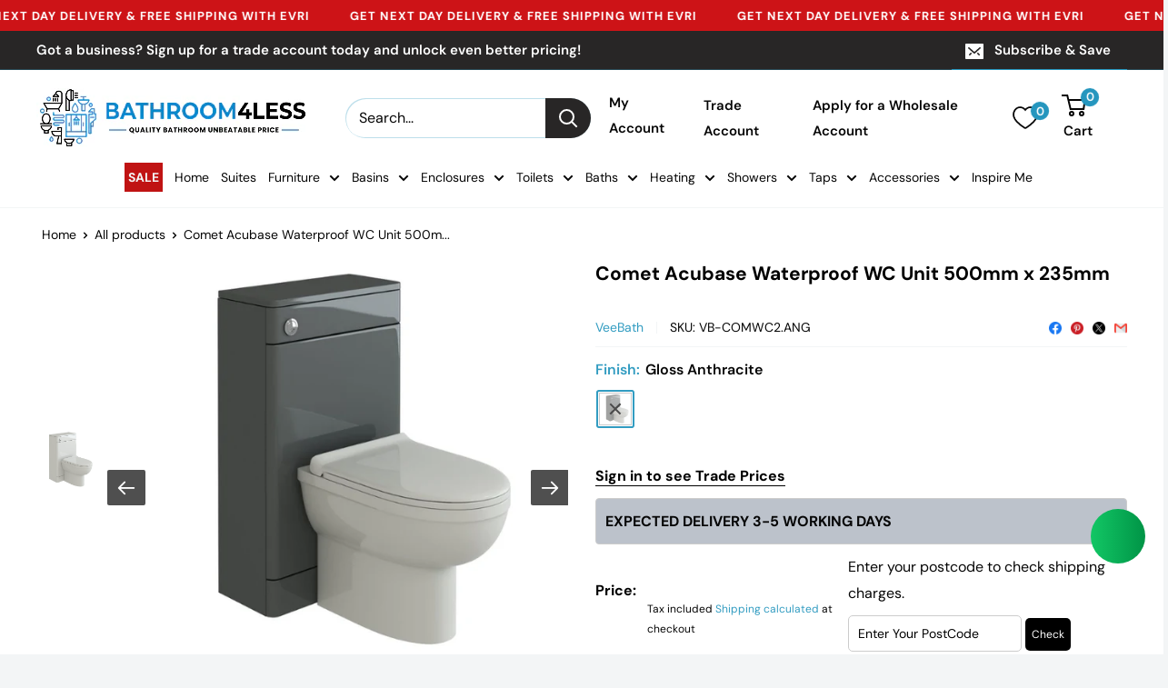

--- FILE ---
content_type: text/css
request_url: https://www.bathroom4less.co.uk/cdn/shop/t/77/assets/bss-custom.css?v=128088636606865163821753254365
body_size: -551
content:
.bss-b2b-cart-item-qty-table{max-width:unset}.line-item__price-list [bss-b2b-item-original-price] span.bss-b2b-qb-price{display:inline}.product-form__info-list [bss-b2b-product-id] span{font-size:25px}.product-form__info-item:has([bss-b2b-product-parent-price]){padding-top:15px}
/*# sourceMappingURL=/cdn/shop/t/77/assets/bss-custom.css.map?v=128088636606865163821753254365 */


--- FILE ---
content_type: text/javascript
request_url: https://www.bathroom4less.co.uk/cdn/shop/t/77/assets/custom.js?v=167050062086827781261737519512
body_size: -564
content:
document.addEventListener("variant:changed",function(event){var variant=event.detail.variant});
//# sourceMappingURL=/cdn/shop/t/77/assets/custom.js.map?v=167050062086827781261737519512


--- FILE ---
content_type: application/javascript
request_url: https://gravity-software.com/js/shopify/slider_imagesbystore57789939755.js?v=0a87df2566c42918001955fcec14cbd5abf1b852d
body_size: 65521
content:
presentationType=1,percentageResize=0,forcemaxHeightOfAllMedia=99999,isLightboxEnabled=!0,mobileOnlyMode=!1,gsFrontColor="rgba(255, 255, 255)",gsBackColor="rgba(5, 5, 5, 0.7)",gsShopIdPro=40801,thumbSizeX=70,gallerynav=!0,fadeTimeGS=300,navinleft=!0,zoomOnHover=!1,window.dontcropimages=!1,zoomOnHoverMode=1,zoomOnHoverMobile=!1,navpos=2,autorotate=!1,autorotatetime=3e3,function(e,t){var i,n,o=typeof t,r=e.document,a=e.location,s=e.jQuery,l=e.$,d={},c=[],u="1.9.66",h=c.concat,p=c.push,f=c.slice,g=c.indexOf,m=d.toString,y=d.hasOwnProperty,v=u.trim,b=function(e,t){return new b.fn.init(e,t,n)},w=/[+-]?(?:\d*\.|)\d+(?:[eE][+-]?\d+|)/.source,x=/\S+/g,T=/^[\s\uFEFF\xA0]+|[\s\uFEFF\xA0]+$/g,S=/^(?:(<[\w\W]+>)[^>]*|#([\w-]*))$/,P=/^<(\w+)\s*\/?>(?:<\/\1>|)$/,C=/^[\],:{}\s]*$/,I=/(?:^|:|,)(?:\s*\[)+/g,j=/\\(?:["\\\/bfnrt]|u[\da-fA-F]{4})/g,A=/"[^"\\\r\n]*"|true|false|null|-?(?:\d+\.|)\d+(?:[eE][+-]?\d+|)/g,_=/^-ms-/,k=/-([\da-z])/gi,O=function(e,t){return t.toUpperCase()},M=function(e){(r.addEventListener||"load"===e.type||"complete"===r.readyState)&&(z(),b.ready())},z=function(){r.addEventListener?(r.removeEventListener("DOMContentLoaded",M,!1),e.removeEventListener("load",M,!1)):(r.detachEvent("onreadystatechange",M),e.detachEvent("onload",M))};function $(e){var t=e.length,i=b.type(e);return!b.isWindow(e)&&(!(1!==e.nodeType||!t)||("array"===i||"function"!==i&&(0===t||"number"==typeof t&&t>0&&t-1 in e)))}b.fn=b.prototype={jquery:u,constructor:b,init:function(e,i,n){var o,a;if(!e)return this;if("string"==typeof e){if(!(o="<"===e.charAt(0)&&">"===e.charAt(e.length-1)&&e.length>=3?[null,e,null]:S.exec(e))||!o[1]&&i)return!i||i.jquery?(i||n).find(e):this.constructor(i).find(e);if(o[1]){if(i=i instanceof b?i[0]:i,b.merge(this,b.parseHTML(o[1],i&&i.nodeType?i.ownerDocument||i:r,!0)),P.test(o[1])&&b.isPlainObject(i))for(o in i)b.isFunction(this[o])?this[o](i[o]):this.attr(o,i[o]);return this}if((a=r.getElementById(o[2]))&&a.parentNode){if(a.id!==o[2])return n.find(e);this.length=1,this[0]=a}return this.context=r,this.selector=e,this}return e.nodeType?(this.context=this[0]=e,this.length=1,this):b.isFunction(e)?n.ready(e):(e.selector!==t&&(this.selector=e.selector,this.context=e.context),b.makeArray(e,this))},selector:"",length:0,size:function(){return this.length},toArray:function(){return f.call(this)},get:function(e){return null==e?this.toArray():0>e?this[this.length+e]:this[e]},pushStack:function(e){var t=b.merge(this.constructor(),e);return t.prevObject=this,t.context=this.context,t},each:function(e,t){return b.each(this,e,t)},ready:function(e){return b.ready.promise().done(e),this},slice:function(){return this.pushStack(f.apply(this,arguments))},first:function(){return this.eq(0)},last:function(){return this.eq(-1)},eq:function(e){var t=this.length,i=+e+(0>e?t:0);return this.pushStack(i>=0&&t>i?[this[i]]:[])},map:function(e){return this.pushStack(b.map(this,(function(t,i){return e.call(t,i,t)})))},end:function(){return this.prevObject||this.constructor(null)},push:p,sort:[].sort,splice:[].splice},b.fn.init.prototype=b.fn,b.extend=b.fn.extend=function(){var e,i,n,o,r,a,s=arguments[0]||{},l=1,d=arguments.length,c=!1;for("boolean"==typeof s&&(c=s,s=arguments[1]||{},l=2),"object"==typeof s||b.isFunction(s)||(s={}),d===l&&(s=this,--l);d>l;l++)if(null!=(r=arguments[l]))for(o in r)e=s[o],s!==(n=r[o])&&(c&&n&&(b.isPlainObject(n)||(i=b.isArray(n)))?(i?(i=!1,a=e&&b.isArray(e)?e:[]):a=e&&b.isPlainObject(e)?e:{},s[o]=b.extend(c,a,n)):n!==t&&(s[o]=n));return s},b.extend({noConflict:function(t){return e.$===b&&(e.$=l),t&&e.jQuery===b&&(e.jQuery=s),b},isReady:!1,readyWait:1,holdReady:function(e){e?b.readyWait++:b.ready(!0)},ready:function(e){if(!0===e?! --b.readyWait:!b.isReady){if(!r.body)return setTimeout(b.ready);b.isReady=!0,!0!==e&&--b.readyWait>0||(i.resolveWith(r,[b]),b.fn.trigger&&b(r).trigger("ready").off("ready"))}},isFunction:function(e){return"function"===b.type(e)},isArray:Array.isArray||function(e){return"array"===b.type(e)},isWindow:function(e){return null!=e&&e==e.window},isNumeric:function(e){return!isNaN(parseFloat(e))&&isFinite(e)},type:function(e){return null==e?e+"":"object"==typeof e||"function"==typeof e?d[m.call(e)]||"object":typeof e},isPlainObject:function(e){if(!e||"object"!==b.type(e)||e.nodeType||b.isWindow(e))return!1;try{if(e.constructor&&!y.call(e,"constructor")&&!y.call(e.constructor.prototype,"isPrototypeOf"))return!1}catch(e){return!1}var i;for(i in e);return i===t||y.call(e,i)},isEmptyObject:function(e){var t;for(t in e)return!1;return!0},error:function(e){throw Error(e)},parseHTML:function(e,t,i){if(!e||"string"!=typeof e)return null;"boolean"==typeof t&&(i=t,t=!1),t=t||r;var n=P.exec(e),o=!i&&[];return n?[t.createElement(n[1])]:(n=b.buildFragment([e],t,o),o&&b(o).remove(),b.merge([],n.childNodes))},parseJSON:function(i){return e.JSON&&e.JSON.parse?e.JSON.parse(i):null===i?i:"string"==typeof i&&((i=b.trim(i))&&C.test(i.replace(j,"@").replace(A,"]").replace(I,"")))?Function("return "+i)():(b.error("Invalid JSON: "+i),t)},parseXML:function(i){var n;if(!i||"string"!=typeof i)return null;try{e.DOMParser?n=(new DOMParser).parseFromString(i,"text/xml"):((n=new ActiveXObject("Microsoft.XMLDOM")).async="false",n.loadXML(i))}catch(e){n=t}return n&&n.documentElement&&!n.getElementsByTagName("parsererror").length||b.error("Invalid XML: "+i),n},noop:function(){},globalEval:function(t){t&&b.trim(t)&&(e.execScript||function(t){e.eval.call(e,t)})(t)},camelCase:function(e){return e.replace(_,"ms-").replace(k,O)},nodeName:function(e,t){return e.nodeName&&e.nodeName.toLowerCase()===t.toLowerCase()},each:function(e,t,i){var n=0,o=e.length,r=$(e);if(i){if(r)for(;o>n&&!1!==t.apply(e[n],i);n++);else for(n in e)if(!1===t.apply(e[n],i))break}else if(r)for(;o>n&&!1!==t.call(e[n],n,e[n]);n++);else for(n in e)if(!1===t.call(e[n],n,e[n]))break;return e},trim:v&&!v.call("\ufeff ")?function(e){return null==e?"":v.call(e)}:function(e){return null==e?"":(e+"").replace(T,"")},makeArray:function(e,t){var i=t||[];return null!=e&&($(Object(e))?b.merge(i,"string"==typeof e?[e]:e):p.call(i,e)),i},inArray:function(e,t,i){var n;if(t){if(g)return g.call(t,e,i);for(n=t.length,i=i?0>i?Math.max(0,n+i):i:0;n>i;i++)if(i in t&&t[i]===e)return i}return-1},merge:function(e,i){var n=i.length,o=e.length,r=0;if("number"==typeof n)for(;n>r;r++)e[o++]=i[r];else for(;i[r]!==t;)e[o++]=i[r++];return e.length=o,e},grep:function(e,t,i){var n=[],o=0,r=e.length;for(i=!!i;r>o;o++)i!==!!t(e[o],o)&&n.push(e[o]);return n},map:function(e,t,i){var n,o=0,r=e.length,a=[];if($(e))for(;r>o;o++)null!=(n=t(e[o],o,i))&&(a[a.length]=n);else for(o in e)null!=(n=t(e[o],o,i))&&(a[a.length]=n);return h.apply([],a)},guid:1,proxy:function(e,i){var n,o,r;return"string"==typeof i&&(r=e[i],i=e,e=r),b.isFunction(e)?(n=f.call(arguments,2),o=function(){return e.apply(i||this,n.concat(f.call(arguments)))},o.guid=e.guid=e.guid||b.guid++,o):t},access:function(e,i,n,o,r,a,s){var l=0,d=e.length,c=null==n;if("object"===b.type(n))for(l in r=!0,n)b.access(e,i,l,n[l],!0,a,s);else if(o!==t&&(r=!0,b.isFunction(o)||(s=!0),c&&(s?(i.call(e,o),i=null):(c=i,i=function(e,t,i){return c.call(b(e),i)})),i))for(;d>l;l++)i(e[l],n,s?o:o.call(e[l],l,i(e[l],n)));return r?e:c?i.call(e):d?i(e[0],n):a},now:function(){return(new Date).getTime()}}),b.ready.promise=function(t){if(!i)if(i=b.Deferred(),"complete"===r.readyState)setTimeout(b.ready);else if(r.addEventListener)r.addEventListener("DOMContentLoaded",M,!1),e.addEventListener("load",M,!1);else{r.attachEvent("onreadystatechange",M),e.attachEvent("onload",M);var n=!1;try{n=null==e.frameElement&&r.documentElement}catch(e){}n&&n.doScroll&&function e(){if(!b.isReady){try{n.doScroll("left")}catch(t){return setTimeout(e,50)}z(),b.ready()}}()}return i.promise(t)},b.each("Boolean Number String Function Array Date RegExp Object Error".split(" "),(function(e,t){d["[object "+t+"]"]=t.toLowerCase()})),n=b(r);var E={};b.Callbacks=function(e){e="string"==typeof e?E[e]||function(e){var t=E[e]={};return b.each(e.match(x)||[],(function(e,i){t[i]=!0})),t}(e):b.extend({},e);var i,n,o,r,a,s,l=[],d=!e.once&&[],c=function(t){for(n=e.memory&&t,o=!0,a=s||0,s=0,r=l.length,i=!0;l&&r>a;a++)if(!1===l[a].apply(t[0],t[1])&&e.stopOnFalse){n=!1;break}i=!1,l&&(d?d.length&&c(d.shift()):n?l=[]:u.disable())},u={add:function(){if(l){var t=l.length;(function t(i){b.each(i,(function(i,n){var o=b.type(n);"function"===o?e.unique&&u.has(n)||l.push(n):n&&n.length&&"string"!==o&&t(n)}))})(arguments),i?r=l.length:n&&(s=t,c(n))}return this},remove:function(){return l&&b.each(arguments,(function(e,t){for(var n;(n=b.inArray(t,l,n))>-1;)l.splice(n,1),i&&(r>=n&&r--,a>=n&&a--)})),this},has:function(e){return e?b.inArray(e,l)>-1:!(!l||!l.length)},empty:function(){return l=[],this},disable:function(){return l=d=n=t,this},disabled:function(){return!l},lock:function(){return d=t,n||u.disable(),this},locked:function(){return!d},fireWith:function(e,t){return t=[e,(t=t||[]).slice?t.slice():t],!l||o&&!d||(i?d.push(t):c(t)),this},fire:function(){return u.fireWith(this,arguments),this},fired:function(){return!!o}};return u},b.extend({Deferred:function(e){var t=[["resolve","done",b.Callbacks("once memory"),"resolved"],["reject","fail",b.Callbacks("once memory"),"rejected"],["notify","progress",b.Callbacks("memory")]],i="pending",n={state:function(){return i},always:function(){return o.done(arguments).fail(arguments),this},then:function(){var e=arguments;return b.Deferred((function(i){b.each(t,(function(t,r){var a=r[0],s=b.isFunction(e[t])&&e[t];o[r[1]]((function(){var e=s&&s.apply(this,arguments);e&&b.isFunction(e.promise)?e.promise().done(i.resolve).fail(i.reject).progress(i.notify):i[a+"With"](this===n?i.promise():this,s?[e]:arguments)}))})),e=null})).promise()},promise:function(e){return null!=e?b.extend(e,n):n}},o={};return n.pipe=n.then,b.each(t,(function(e,r){var a=r[2],s=r[3];n[r[1]]=a.add,s&&a.add((function(){i=s}),t[1^e][2].disable,t[2][2].lock),o[r[0]]=function(){return o[r[0]+"With"](this===o?n:this,arguments),this},o[r[0]+"With"]=a.fireWith})),n.promise(o),e&&e.call(o,o),o},when:function(e){var t,i,n,o=0,r=f.call(arguments),a=r.length,s=1!==a||e&&b.isFunction(e.promise)?a:0,l=1===s?e:b.Deferred(),d=function(e,i,n){return function(o){i[e]=this,n[e]=arguments.length>1?f.call(arguments):o,n===t?l.notifyWith(i,n):--s||l.resolveWith(i,n)}};if(a>1)for(t=Array(a),i=Array(a),n=Array(a);a>o;o++)r[o]&&b.isFunction(r[o].promise)?r[o].promise().done(d(o,n,r)).fail(l.reject).progress(d(o,i,t)):--s;return s||l.resolveWith(n,r),l.promise()}}),b.support=function(){var t,i,n,a,s,l,d,c,u,h,p=r.createElement("div");if(p.setAttribute("className","t"),p.innerHTML="  <link/><table></table><a href='/a'>a</a><input type='checkbox'/>",i=p.getElementsByTagName("*"),n=p.getElementsByTagName("a")[0],!i||!n||!i.length)return{};d=(s=r.createElement("select")).appendChild(r.createElement("option")),a=p.getElementsByTagName("input")[0],n.style.cssText="top:1px;float:left;opacity:.5",t={getSetAttribute:"t"!==p.className,leadingWhitespace:3===p.firstChild.nodeType,tbody:!p.getElementsByTagName("tbody").length,htmlSerialize:!!p.getElementsByTagName("link").length,style:/top/.test(n.getAttribute("style")),hrefNormalized:"/a"===n.getAttribute("href"),opacity:/^0.5/.test(n.style.opacity),cssFloat:!!n.style.cssFloat,checkOn:!!a.value,optSelected:d.selected,enctype:!!r.createElement("form").enctype,html5Clone:"<:nav></:nav>"!==r.createElement("nav").cloneNode(!0).outerHTML,boxModel:"CSS1Compat"===r.compatMode,deleteExpando:!0,noCloneEvent:!0,inlineBlockNeedsLayout:!1,shrinkWrapBlocks:!1,reliableMarginRight:!0,boxSizingReliable:!0,pixelPosition:!1},a.checked=!0,t.noCloneChecked=a.cloneNode(!0).checked,s.disabled=!0,t.optDisabled=!d.disabled;try{delete p.test}catch(e){t.deleteExpando=!1}for(h in(a=r.createElement("input")).setAttribute("value",""),t.input=""===a.getAttribute("value"),a.value="t",a.setAttribute("type","radio"),t.radioValue="t"===a.value,a.setAttribute("checked","t"),a.setAttribute("name","t"),(l=r.createDocumentFragment()).appendChild(a),t.appendChecked=a.checked,t.checkClone=l.cloneNode(!0).cloneNode(!0).lastChild.checked,p.attachEvent&&(p.attachEvent("onclick",(function(){t.noCloneEvent=!1})),p.cloneNode(!0).click()),{submit:!0,change:!0,focusin:!0})p.setAttribute(c="on"+h,"t"),t[h+"Bubbles"]=c in e||!1===p.attributes[c].expando;return p.style.backgroundClip="content-box",p.cloneNode(!0).style.backgroundClip="",t.clearCloneStyle="content-box"===p.style.backgroundClip,b((function(){var i,n,a,s="padding:0;margin:0;border:0;display:block;box-sizing:content-box;-moz-box-sizing:content-box;-webkit-box-sizing:content-box;",l=r.getElementsByTagName("body")[0];l&&((i=r.createElement("div")).style.cssText="border:0;width:0;height:0;position:absolute;top:0;left:-9999px;margin-top:1px",l.appendChild(i).appendChild(p),p.innerHTML="<table><tr><td></td><td>t</td></tr></table>",(a=p.getElementsByTagName("td"))[0].style.cssText="padding:0;margin:0;border:0;display:none",u=0===a[0].offsetHeight,a[0].style.display="",a[1].style.display="none",t.reliableHiddenOffsets=u&&0===a[0].offsetHeight,p.innerHTML="",p.style.cssText="box-sizing:border-box;-moz-box-sizing:border-box;-webkit-box-sizing:border-box;padding:1px;border:1px;display:block;width:4px;margin-top:1%;position:absolute;top:1%;",t.boxSizing=4===p.offsetWidth,t.doesNotIncludeMarginInBodyOffset=1!==l.offsetTop,e.getComputedStyle&&(t.pixelPosition="1%"!==(e.getComputedStyle(p,null)||{}).top,t.boxSizingReliable="4px"===(e.getComputedStyle(p,null)||{width:"4px"}).width,(n=p.appendChild(r.createElement("div"))).style.cssText=p.style.cssText=s,n.style.marginRight=n.style.width="0",p.style.width="1px",t.reliableMarginRight=!parseFloat((e.getComputedStyle(n,null)||{}).marginRight)),typeof p.style.zoom!==o&&(p.innerHTML="",p.style.cssText=s+"width:1px;padding:1px;display:inline;zoom:1",t.inlineBlockNeedsLayout=3===p.offsetWidth,p.style.display="block",p.innerHTML="<div></div>",p.firstChild.style.width="5px",t.shrinkWrapBlocks=3!==p.offsetWidth,t.inlineBlockNeedsLayout&&(l.style.zoom=1)),l.removeChild(i),i=p=a=n=null)})),i=s=l=d=n=a=null,t}();var L=/(?:\{[\s\S]*\}|\[[\s\S]*\])$/,Q=/([A-Z])/g;function H(e,i,n,o){if(b.acceptData(e)){var r,a,s=b.expando,l="string"==typeof i,d=e.nodeType,u=d?b.cache:e,h=d?e[s]:e[s]&&s;if(h&&u[h]&&(o||u[h].data)||!l||n!==t)return h||(d?e[s]=h=c.pop()||b.guid++:h=s),u[h]||(u[h]={},d||(u[h].toJSON=b.noop)),("object"==typeof i||"function"==typeof i)&&(o?u[h]=b.extend(u[h],i):u[h].data=b.extend(u[h].data,i)),r=u[h],o||(r.data||(r.data={}),r=r.data),n!==t&&(r[b.camelCase(i)]=n),l?null==(a=r[i])&&(a=r[b.camelCase(i)]):a=r,a}}function N(e,t,i){if(b.acceptData(e)){var n,o,r,a=e.nodeType,s=a?b.cache:e,l=a?e[b.expando]:b.expando;if(s[l]){if(t&&(r=i?s[l]:s[l].data)){b.isArray(t)?t=t.concat(b.map(t,b.camelCase)):t in r?t=[t]:t=(t=b.camelCase(t))in r?[t]:t.split(" ");for(n=0,o=t.length;o>n;n++)delete r[t[n]];if(!(i?D:b.isEmptyObject)(r))return}(i||(delete s[l].data,D(s[l])))&&(a?b.cleanData([e],!0):b.support.deleteExpando||s!=s.window?delete s[l]:s[l]=null)}}}function W(e,i,n){if(n===t&&1===e.nodeType){var o="data-"+i.replace(Q,"-$1").toLowerCase();if("string"==typeof(n=e.getAttribute(o))){try{n="true"===n||"false"!==n&&("null"===n?null:+n+""===n?+n:L.test(n)?b.parseJSON(n):n)}catch(e){}b.data(e,i,n)}else n=t}return n}function D(e){var t;for(t in e)if(("data"!==t||!b.isEmptyObject(e[t]))&&"toJSON"!==t)return!1;return!0}b.extend({cache:{},expando:"jQuery"+(u+Math.random()).replace(/\D/g,""),noData:{embed:!0,object:"clsid:D27CDB6E-AE6D-11cf-96B8-444553540000",applet:!0},hasData:function(e){return!!(e=e.nodeType?b.cache[e[b.expando]]:e[b.expando])&&!D(e)},data:function(e,t,i){return H(e,t,i)},removeData:function(e,t){return N(e,t)},_data:function(e,t,i){return H(e,t,i,!0)},_removeData:function(e,t){return N(e,t,!0)},acceptData:function(e){if(e.nodeType&&1!==e.nodeType&&9!==e.nodeType)return!1;var t=e.nodeName&&b.noData[e.nodeName.toLowerCase()];return!t||!0!==t&&e.getAttribute("classid")===t}}),b.fn.extend({data:function(e,i){var n,o,r=this[0],a=0,s=null;if(e===t){if(this.length&&(s=b.data(r),1===r.nodeType&&!b._data(r,"parsedAttrs"))){for(n=r.attributes;n.length>a;a++)(o=n[a].name).indexOf("data-")||(o=b.camelCase(o.slice(5)),W(r,o,s[o]));b._data(r,"parsedAttrs",!0)}return s}return"object"==typeof e?this.each((function(){b.data(this,e)})):b.access(this,(function(i){return i===t?r?W(r,e,b.data(r,e)):null:(this.each((function(){b.data(this,e,i)})),t)}),null,i,arguments.length>1,null,!0)},removeData:function(e){return this.each((function(){b.removeData(this,e)}))}}),b.extend({queue:function(e,i,n){var o;return e?(i=(i||"fx")+"queue",o=b._data(e,i),n&&(!o||b.isArray(n)?o=b._data(e,i,b.makeArray(n)):o.push(n)),o||[]):t},dequeue:function(e,t){t=t||"fx";var i=b.queue(e,t),n=i.length,o=i.shift(),r=b._queueHooks(e,t);"inprogress"===o&&(o=i.shift(),n--),r.cur=o,o&&("fx"===t&&i.unshift("inprogress"),delete r.stop,o.call(e,(function(){b.dequeue(e,t)}),r)),!n&&r&&r.empty.fire()},_queueHooks:function(e,t){var i=t+"queueHooks";return b._data(e,i)||b._data(e,i,{empty:b.Callbacks("once memory").add((function(){b._removeData(e,t+"queue"),b._removeData(e,i)}))})}}),b.fn.extend({queue:function(e,i){var n=2;return"string"!=typeof e&&(i=e,e="fx",n--),n>arguments.length?b.queue(this[0],e):i===t?this:this.each((function(){var t=b.queue(this,e,i);b._queueHooks(this,e),"fx"===e&&"inprogress"!==t[0]&&b.dequeue(this,e)}))},dequeue:function(e){return this.each((function(){b.dequeue(this,e)}))},delay:function(e,t){return e=b.fx&&b.fx.speeds[e]||e,t=t||"fx",this.queue(t,(function(t,i){var n=setTimeout(t,e);i.stop=function(){clearTimeout(n)}}))},clearQueue:function(e){return this.queue(e||"fx",[])},promise:function(e,i){var n,o=1,r=b.Deferred(),a=this,s=this.length,l=function(){--o||r.resolveWith(a,[a])};for("string"!=typeof e&&(i=e,e=t),e=e||"fx";s--;)(n=b._data(a[s],e+"queueHooks"))&&n.empty&&(o++,n.empty.add(l));return l(),r.promise(i)}});var F,q,R=/[\t\r\n]/g,B=/\r/g,X=/^(?:input|select|textarea|button|object)$/i,G=/^(?:a|area)$/i,U=/^(?:checked|selected|autofocus|autoplay|async|controls|defer|disabled|hidden|loop|multiple|open|readonly|required|scoped)$/i,V=/^(?:checked|selected)$/i,Y=b.support.getSetAttribute,Z=b.support.input;b.fn.extend({attr:function(e,t){return b.access(this,b.attr,e,t,arguments.length>1)},removeAttr:function(e){return this.each((function(){b.removeAttr(this,e)}))},prop:function(e,t){return b.access(this,b.prop,e,t,arguments.length>1)},removeProp:function(e){return e=b.propFix[e]||e,this.each((function(){try{this[e]=t,delete this[e]}catch(e){}}))},addClass:function(e){var t,i,n,o,r,a=0,s=this.length,l="string"==typeof e&&e;if(b.isFunction(e))return this.each((function(t){b(this).addClass(e.call(this,t,this.className))}));if(l)for(t=(e||"").match(x)||[];s>a;a++)if(n=1===(i=this[a]).nodeType&&(i.className?(" "+i.className+" ").replace(R," "):" ")){for(r=0;o=t[r++];)0>n.indexOf(" "+o+" ")&&(n+=o+" ");i.className=b.trim(n)}return this},removeClass:function(e){var t,i,n,o,r,a=0,s=this.length,l=0===arguments.length||"string"==typeof e&&e;if(b.isFunction(e))return this.each((function(t){b(this).removeClass(e.call(this,t,this.className))}));if(l)for(t=(e||"").match(x)||[];s>a;a++)if(n=1===(i=this[a]).nodeType&&(i.className?(" "+i.className+" ").replace(R," "):"")){for(r=0;o=t[r++];)for(;n.indexOf(" "+o+" ")>=0;)n=n.replace(" "+o+" "," ");i.className=e?b.trim(n):""}return this},toggleClass:function(e,t){var i=typeof e,n="boolean"==typeof t;return b.isFunction(e)?this.each((function(i){b(this).toggleClass(e.call(this,i,this.className,t),t)})):this.each((function(){if("string"===i)for(var r,a=0,s=b(this),l=t,d=e.match(x)||[];r=d[a++];)l=n?l:!s.hasClass(r),s[l?"addClass":"removeClass"](r);else(i===o||"boolean"===i)&&(this.className&&b._data(this,"__className__",this.className),this.className=this.className||!1===e?"":b._data(this,"__className__")||"")}))},hasClass:function(e){for(var t=" "+e+" ",i=0,n=this.length;n>i;i++)if(1===this[i].nodeType&&(" "+this[i].className+" ").replace(R," ").indexOf(t)>=0)return!0;return!1},val:function(e){var i,n,o,r=this[0];return arguments.length?(o=b.isFunction(e),this.each((function(i){var r,a=b(this);1===this.nodeType&&(null==(r=o?e.call(this,i,a.val()):e)?r="":"number"==typeof r?r+="":b.isArray(r)&&(r=b.map(r,(function(e){return null==e?"":e+""}))),(n=b.valHooks[this.type]||b.valHooks[this.nodeName.toLowerCase()])&&"set"in n&&n.set(this,r,"value")!==t||(this.value=r))}))):r?(n=b.valHooks[r.type]||b.valHooks[r.nodeName.toLowerCase()])&&"get"in n&&(i=n.get(r,"value"))!==t?i:"string"==typeof(i=r.value)?i.replace(B,""):null==i?"":i:void 0}}),b.extend({valHooks:{option:{get:function(e){var t=e.attributes.value;return!t||t.specified?e.value:e.text}},select:{get:function(e){for(var t,i,n=e.options,o=e.selectedIndex,r="select-one"===e.type||0>o,a=r?null:[],s=r?o+1:n.length,l=0>o?s:r?o:0;s>l;l++)if(!(!(i=n[l]).selected&&l!==o||(b.support.optDisabled?i.disabled:null!==i.getAttribute("disabled"))||i.parentNode.disabled&&b.nodeName(i.parentNode,"optgroup"))){if(t=b(i).val(),r)return t;a.push(t)}return a},set:function(e,t){var i=b.makeArray(t);return b(e).find("option").each((function(){this.selected=b.inArray(b(this).val(),i)>=0})),i.length||(e.selectedIndex=-1),i}}},attr:function(e,i,n){var r,a,s,l=e.nodeType;if(e&&3!==l&&8!==l&&2!==l)return typeof e.getAttribute===o?b.prop(e,i,n):((a=1!==l||!b.isXMLDoc(e))&&(i=i.toLowerCase(),r=b.attrHooks[i]||(U.test(i)?q:F)),n===t?r&&a&&"get"in r&&null!==(s=r.get(e,i))?s:(typeof e.getAttribute!==o&&(s=e.getAttribute(i)),null==s?t:s):null!==n?r&&a&&"set"in r&&(s=r.set(e,n,i))!==t?s:(e.setAttribute(i,n+""),n):(b.removeAttr(e,i),t))},removeAttr:function(e,t){var i,n,o=0,r=t&&t.match(x);if(r&&1===e.nodeType)for(;i=r[o++];)n=b.propFix[i]||i,U.test(i)?!Y&&V.test(i)?e[b.camelCase("default-"+i)]=e[n]=!1:e[n]=!1:b.attr(e,i,""),e.removeAttribute(Y?i:n)},attrHooks:{type:{set:function(e,t){if(!b.support.radioValue&&"radio"===t&&b.nodeName(e,"input")){var i=e.value;return e.setAttribute("type",t),i&&(e.value=i),t}}}},propFix:{tabindex:"tabIndex",readonly:"readOnly",for:"htmlFor",class:"className",maxlength:"maxLength",cellspacing:"cellSpacing",cellpadding:"cellPadding",rowspan:"rowSpan",colspan:"colSpan",usemap:"useMap",frameborder:"frameBorder",contenteditable:"contentEditable"},prop:function(e,i,n){var o,r,a=e.nodeType;if(e&&3!==a&&8!==a&&2!==a)return(1!==a||!b.isXMLDoc(e))&&(i=b.propFix[i]||i,r=b.propHooks[i]),n!==t?r&&"set"in r&&(o=r.set(e,n,i))!==t?o:e[i]=n:r&&"get"in r&&null!==(o=r.get(e,i))?o:e[i]},propHooks:{tabIndex:{get:function(e){var i=e.getAttributeNode("tabindex");return i&&i.specified?parseInt(i.value,10):X.test(e.nodeName)||G.test(e.nodeName)&&e.href?0:t}}}}),q={get:function(e,i){var n=b.prop(e,i),o="boolean"==typeof n&&e.getAttribute(i),r="boolean"==typeof n?Z&&Y?null!=o:V.test(i)?e[b.camelCase("default-"+i)]:!!o:e.getAttributeNode(i);return r&&!1!==r.value?i.toLowerCase():t},set:function(e,t,i){return!1===t?b.removeAttr(e,i):Z&&Y||!V.test(i)?e.setAttribute(!Y&&b.propFix[i]||i,i):e[b.camelCase("default-"+i)]=e[i]=!0,i}},Z&&Y||(b.attrHooks.value={get:function(e,i){var n=e.getAttributeNode(i);return b.nodeName(e,"input")?e.defaultValue:n&&n.specified?n.value:t},set:function(e,i,n){return b.nodeName(e,"input")?(e.defaultValue=i,t):F&&F.set(e,i,n)}}),Y||(F=b.valHooks.button={get:function(e,i){var n=e.getAttributeNode(i);return n&&("id"===i||"name"===i||"coords"===i?""!==n.value:n.specified)?n.value:t},set:function(e,i,n){var o=e.getAttributeNode(n);return o||e.setAttributeNode(o=e.ownerDocument.createAttribute(n)),o.value=i+="","value"===n||i===e.getAttribute(n)?i:t}},b.attrHooks.contenteditable={get:F.get,set:function(e,t,i){F.set(e,""!==t&&t,i)}},b.each(["width","height"],(function(e,i){b.attrHooks[i]=b.extend(b.attrHooks[i],{set:function(e,n){return""===n?(e.setAttribute(i,"auto"),n):t}})}))),b.support.hrefNormalized||(b.each(["href","src","width","height"],(function(e,i){b.attrHooks[i]=b.extend(b.attrHooks[i],{get:function(e){var n=e.getAttribute(i,2);return null==n?t:n}})})),b.each(["href","src"],(function(e,t){b.propHooks[t]={get:function(e){return e.getAttribute(t,4)}}}))),b.support.style||(b.attrHooks.style={get:function(e){return e.style.cssText||t},set:function(e,t){return e.style.cssText=t+""}}),b.support.optSelected||(b.propHooks.selected=b.extend(b.propHooks.selected,{get:function(e){var t=e.parentNode;return t&&(t.selectedIndex,t.parentNode&&t.parentNode.selectedIndex),null}})),b.support.enctype||(b.propFix.enctype="encoding"),b.support.checkOn||b.each(["radio","checkbox"],(function(){b.valHooks[this]={get:function(e){return null===e.getAttribute("value")?"on":e.value}}})),b.each(["radio","checkbox"],(function(){b.valHooks[this]=b.extend(b.valHooks[this],{set:function(e,i){return b.isArray(i)?e.checked=b.inArray(b(e).val(),i)>=0:t}})}));var K=/^(?:input|select|textarea)$/i,J=/^key/,ee=/^(?:mouse|contextmenu)|click/,te=/^(?:focusinfocus|focusoutblur)$/,ie=/^([^.]*)(?:\.(.+)|)$/;function ne(){return!0}function oe(){return!1}b.event={global:{},add:function(e,i,n,r,a){var s,l,d,c,u,h,p,f,g,m,y,v=b._data(e);if(v){for(n.handler&&(n=(c=n).handler,a=c.selector),n.guid||(n.guid=b.guid++),(l=v.events)||(l=v.events={}),(h=v.handle)||(h=v.handle=function(e){return typeof b===o||e&&b.event.triggered===e.type?t:b.event.dispatch.apply(h.elem,arguments)},h.elem=e),d=(i=(i||"").match(x)||[""]).length;d--;)g=y=(s=ie.exec(i[d])||[])[1],m=(s[2]||"").split(".").sort(),u=b.event.special[g]||{},g=(a?u.delegateType:u.bindType)||g,u=b.event.special[g]||{},p=b.extend({type:g,origType:y,data:r,handler:n,guid:n.guid,selector:a,needsContext:a&&b.expr.match.needsContext.test(a),namespace:m.join(".")},c),(f=l[g])||((f=l[g]=[]).delegateCount=0,u.setup&&!1!==u.setup.call(e,r,m,h)||(e.addEventListener?e.addEventListener(g,h,!1):e.attachEvent&&e.attachEvent("on"+g,h))),u.add&&(u.add.call(e,p),p.handler.guid||(p.handler.guid=n.guid)),a?f.splice(f.delegateCount++,0,p):f.push(p),b.event.global[g]=!0;e=null}},remove:function(e,t,i,n,o){var r,a,s,l,d,c,u,h,p,f,g,m=b.hasData(e)&&b._data(e);if(m&&(c=m.events)){for(d=(t=(t||"").match(x)||[""]).length;d--;)if(p=g=(s=ie.exec(t[d])||[])[1],f=(s[2]||"").split(".").sort(),p){for(u=b.event.special[p]||{},h=c[p=(n?u.delegateType:u.bindType)||p]||[],s=s[2]&&RegExp("(^|\\.)"+f.join("\\.(?:.*\\.|)")+"(\\.|$)"),l=r=h.length;r--;)a=h[r],!o&&g!==a.origType||i&&i.guid!==a.guid||s&&!s.test(a.namespace)||n&&n!==a.selector&&("**"!==n||!a.selector)||(h.splice(r,1),a.selector&&h.delegateCount--,u.remove&&u.remove.call(e,a));l&&!h.length&&(u.teardown&&!1!==u.teardown.call(e,f,m.handle)||b.removeEvent(e,p,m.handle),delete c[p])}else for(p in c)b.event.remove(e,p+t[d],i,n,!0);b.isEmptyObject(c)&&(delete m.handle,b._removeData(e,"events"))}},trigger:function(i,n,o,a){var s,l,d,c,u,h,p,f=[o||r],g=y.call(i,"type")?i.type:i,m=y.call(i,"namespace")?i.namespace.split("."):[];if(d=h=o=o||r,3!==o.nodeType&&8!==o.nodeType&&!te.test(g+b.event.triggered)&&(g.indexOf(".")>=0&&(m=g.split("."),g=m.shift(),m.sort()),l=0>g.indexOf(":")&&"on"+g,(i=i[b.expando]?i:new b.Event(g,"object"==typeof i&&i)).isTrigger=!0,i.namespace=m.join("."),i.namespace_re=i.namespace?RegExp("(^|\\.)"+m.join("\\.(?:.*\\.|)")+"(\\.|$)"):null,i.result=t,i.target||(i.target=o),n=null==n?[i]:b.makeArray(n,[i]),u=b.event.special[g]||{},a||!u.trigger||!1!==u.trigger.apply(o,n))){if(!a&&!u.noBubble&&!b.isWindow(o)){for(c=u.delegateType||g,te.test(c+g)||(d=d.parentNode);d;d=d.parentNode)f.push(d),h=d;h===(o.ownerDocument||r)&&f.push(h.defaultView||h.parentWindow||e)}for(p=0;(d=f[p++])&&!i.isPropagationStopped();)i.type=p>1?c:u.bindType||g,(s=(b._data(d,"events")||{})[i.type]&&b._data(d,"handle"))&&s.apply(d,n),(s=l&&d[l])&&b.acceptData(d)&&s.apply&&!1===s.apply(d,n)&&i.preventDefault();if(i.type=g,!(a||i.isDefaultPrevented()||u._default&&!1!==u._default.apply(o.ownerDocument,n)||"click"===g&&b.nodeName(o,"a"))&&b.acceptData(o)&&l&&o[g]&&!b.isWindow(o)){(h=o[l])&&(o[l]=null),b.event.triggered=g;try{o[g]()}catch(e){}b.event.triggered=t,h&&(o[l]=h)}return i.result}},dispatch:function(e){e=b.event.fix(e);var i,n,o,r,a,s=[],l=f.call(arguments),d=(b._data(this,"events")||{})[e.type]||[],c=b.event.special[e.type]||{};if(l[0]=e,e.delegateTarget=this,!c.preDispatch||!1!==c.preDispatch.call(this,e)){for(s=b.event.handlers.call(this,e,d),i=0;(r=s[i++])&&!e.isPropagationStopped();)for(e.currentTarget=r.elem,a=0;(o=r.handlers[a++])&&!e.isImmediatePropagationStopped();)(!e.namespace_re||e.namespace_re.test(o.namespace))&&(e.handleObj=o,e.data=o.data,(n=((b.event.special[o.origType]||{}).handle||o.handler).apply(r.elem,l))!==t&&!1===(e.result=n)&&(e.preventDefault(),e.stopPropagation()));return c.postDispatch&&c.postDispatch.call(this,e),e.result}},handlers:function(e,i){var n,o,r,a,s=[],l=i.delegateCount,d=e.target;if(l&&d.nodeType&&(!e.button||"click"!==e.type))for(;d!=this;d=d.parentNode||this)if(1===d.nodeType&&(!0!==d.disabled||"click"!==e.type)){for(r=[],a=0;l>a;a++)r[n=(o=i[a]).selector+" "]===t&&(r[n]=o.needsContext?b(n,this).index(d)>=0:b.find(n,this,null,[d]).length),r[n]&&r.push(o);r.length&&s.push({elem:d,handlers:r})}return i.length>l&&s.push({elem:this,handlers:i.slice(l)}),s},fix:function(e){if(e[b.expando])return e;var t,i,n,o=e.type,a=e,s=this.fixHooks[o];for(s||(this.fixHooks[o]=s=ee.test(o)?this.mouseHooks:J.test(o)?this.keyHooks:{}),n=s.props?this.props.concat(s.props):this.props,e=new b.Event(a),t=n.length;t--;)e[i=n[t]]=a[i];return e.target||(e.target=a.srcElement||r),3===e.target.nodeType&&(e.target=e.target.parentNode),e.metaKey=!!e.metaKey,s.filter?s.filter(e,a):e},props:"altKey bubbles cancelable ctrlKey currentTarget eventPhase metaKey relatedTarget shiftKey target timeStamp view which".split(" "),fixHooks:{},keyHooks:{props:"char charCode key keyCode".split(" "),filter:function(e,t){return null==e.which&&(e.which=null!=t.charCode?t.charCode:t.keyCode),e}},mouseHooks:{props:"button buttons clientX clientY fromElement offsetX offsetY pageX pageY screenX screenY toElement".split(" "),filter:function(e,i){var n,o,a,s=i.button,l=i.fromElement;return null==e.pageX&&null!=i.clientX&&(a=(o=e.target.ownerDocument||r).documentElement,n=o.body,e.pageX=i.clientX+(a&&a.scrollLeft||n&&n.scrollLeft||0)-(a&&a.clientLeft||n&&n.clientLeft||0),e.pageY=i.clientY+(a&&a.scrollTop||n&&n.scrollTop||0)-(a&&a.clientTop||n&&n.clientTop||0)),!e.relatedTarget&&l&&(e.relatedTarget=l===e.target?i.toElement:l),e.which||s===t||(e.which=1&s?1:2&s?3:4&s?2:0),e}},special:{load:{noBubble:!0},click:{trigger:function(){return b.nodeName(this,"input")&&"checkbox"===this.type&&this.click?(this.click(),!1):t}},focus:{trigger:function(){if(this!==r.activeElement&&this.focus)try{return this.focus(),!1}catch(e){}},delegateType:"focusin"},blur:{trigger:function(){return this===r.activeElement&&this.blur?(this.blur(),!1):t},delegateType:"focusout"},beforeunload:{postDispatch:function(e){e.result!==t&&(e.originalEvent.returnValue=e.result)}}},simulate:function(e,t,i,n){var o=b.extend(new b.Event,i,{type:e,isSimulated:!0,originalEvent:{}});n?b.event.trigger(o,null,t):b.event.dispatch.call(t,o),o.isDefaultPrevented()&&i.preventDefault()}},b.removeEvent=r.removeEventListener?function(e,t,i){e.removeEventListener&&e.removeEventListener(t,i,!1)}:function(e,t,i){var n="on"+t;e.detachEvent&&(typeof e[n]===o&&(e[n]=null),e.detachEvent(n,i))},b.Event=function(e,i){return this instanceof b.Event?(e&&e.type?(this.originalEvent=e,this.type=e.type,this.isDefaultPrevented=e.defaultPrevented||!1===e.returnValue||e.getPreventDefault&&e.getPreventDefault()?ne:oe):this.type=e,i&&b.extend(this,i),this.timeStamp=e&&e.timeStamp||b.now(),this[b.expando]=!0,t):new b.Event(e,i)},b.Event.prototype={isDefaultPrevented:oe,isPropagationStopped:oe,isImmediatePropagationStopped:oe,preventDefault:function(){var e=this.originalEvent;this.isDefaultPrevented=ne,e&&(e.preventDefault?e.preventDefault():e.returnValue=!1)},stopPropagation:function(){var e=this.originalEvent;this.isPropagationStopped=ne,e&&(e.stopPropagation&&e.stopPropagation(),e.cancelBubble=!0)},stopImmediatePropagation:function(){this.isImmediatePropagationStopped=ne,this.stopPropagation()}},b.each({mouseenter:"mouseover",mouseleave:"mouseout"},(function(e,t){b.event.special[e]={delegateType:t,bindType:t,handle:function(e){var i,n=e.relatedTarget,o=e.handleObj;return(!n||n!==this&&!b.contains(this,n))&&(e.type=o.origType,i=o.handler.apply(this,arguments),e.type=t),i}}})),b.support.submitBubbles||(b.event.special.submit={setup:function(){return!b.nodeName(this,"form")&&(b.event.add(this,"click._submit keypress._submit",(function(e){var i=e.target,n=b.nodeName(i,"input")||b.nodeName(i,"button")?i.form:t;n&&!b._data(n,"submitBubbles")&&(b.event.add(n,"submit._submit",(function(e){e._submit_bubble=!0})),b._data(n,"submitBubbles",!0))})),t)},postDispatch:function(e){e._submit_bubble&&(delete e._submit_bubble,this.parentNode&&!e.isTrigger&&b.event.simulate("submit",this.parentNode,e,!0))},teardown:function(){return!b.nodeName(this,"form")&&(b.event.remove(this,"._submit"),t)}}),b.support.changeBubbles||(b.event.special.change={setup:function(){return K.test(this.nodeName)?(("checkbox"===this.type||"radio"===this.type)&&(b.event.add(this,"propertychange._change",(function(e){"checked"===e.originalEvent.propertyName&&(this._just_changed=!0)})),b.event.add(this,"click._change",(function(e){this._just_changed&&!e.isTrigger&&(this._just_changed=!1),b.event.simulate("change",this,e,!0)}))),!1):(b.event.add(this,"beforeactivate._change",(function(e){var t=e.target;K.test(t.nodeName)&&!b._data(t,"changeBubbles")&&(b.event.add(t,"change._change",(function(e){!this.parentNode||e.isSimulated||e.isTrigger||b.event.simulate("change",this.parentNode,e,!0)})),b._data(t,"changeBubbles",!0))})),t)},handle:function(e){var i=e.target;return this!==i||e.isSimulated||e.isTrigger||"radio"!==i.type&&"checkbox"!==i.type?e.handleObj.handler.apply(this,arguments):t},teardown:function(){return b.event.remove(this,"._change"),!K.test(this.nodeName)}}),b.support.focusinBubbles||b.each({focus:"focusin",blur:"focusout"},(function(e,t){var i=0,n=function(e){b.event.simulate(t,e.target,b.event.fix(e),!0)};b.event.special[t]={setup:function(){0==i++&&r.addEventListener(e,n,!0)},teardown:function(){0==--i&&r.removeEventListener(e,n,!0)}}})),b.fn.extend({on:function(e,i,n,o,r){var a,s;if("object"==typeof e){for(a in"string"!=typeof i&&(n=n||i,i=t),e)this.on(a,i,n,e[a],r);return this}if(null==n&&null==o?(o=i,n=i=t):null==o&&("string"==typeof i?(o=n,n=t):(o=n,n=i,i=t)),!1===o)o=oe;else if(!o)return this;return 1===r&&(s=o,o=function(e){return b().off(e),s.apply(this,arguments)},o.guid=s.guid||(s.guid=b.guid++)),this.each((function(){b.event.add(this,e,o,n,i)}))},one:function(e,t,i,n){return this.on(e,t,i,n,1)},off:function(e,i,n){var o,r;if(e&&e.preventDefault&&e.handleObj)return o=e.handleObj,b(e.delegateTarget).off(o.namespace?o.origType+"."+o.namespace:o.origType,o.selector,o.handler),this;if("object"==typeof e){for(r in e)this.off(r,i,e[r]);return this}return(!1===i||"function"==typeof i)&&(n=i,i=t),!1===n&&(n=oe),this.each((function(){b.event.remove(this,e,n,i)}))},bind:function(e,t,i){return this.on(e,null,t,i)},unbind:function(e,t){return this.off(e,null,t)},delegate:function(e,t,i,n){return this.on(t,e,i,n)},undelegate:function(e,t,i){return 1===arguments.length?this.off(e,"**"):this.off(t,e||"**",i)},trigger:function(e,t){return this.each((function(){b.event.trigger(e,t,this)}))},triggerHandler:function(e,i){var n=this[0];return n?b.event.trigger(e,i,n,!0):t}}),function(e,t){var i,n,o,r,a,s,l,d,c,u,h,p,f,g,m,y,v,w="sizzle"+-new Date,x=e.document,T={},S=0,P=0,C=ie(),I=ie(),j=ie(),A=typeof t,_=1<<31,k=[],O=k.pop,M=k.push,z=k.slice,$=k.indexOf||function(e){for(var t=0,i=this.length;i>t;t++)if(this[t]===e)return t;return-1},E="[\\x20\\t\\r\\n\\f]",L="(?:\\\\.|[\\w-]|[^\\x00-\\xa0])+",Q=L.replace("w","w#"),H="\\["+E+"*("+L+")"+E+"*(?:([*^$|!~]?=)"+E+"*(?:(['\"])((?:\\\\.|[^\\\\])*?)\\3|("+Q+")|)|)"+E+"*\\]",N=":("+L+")(?:\\(((['\"])((?:\\\\.|[^\\\\])*?)\\3|((?:\\\\.|[^\\\\()[\\]]|"+H.replace(3,8)+")*)|.*)\\)|)",W=RegExp("^"+E+"+|((?:^|[^\\\\])(?:\\\\.)*)"+E+"+$","g"),D=RegExp("^"+E+"*,"+E+"*"),F=RegExp("^"+E+"*([\\x20\\t\\r\\n\\f>+~])"+E+"*"),q=RegExp(N),R=RegExp("^"+Q+"$"),B={ID:RegExp("^#("+L+")"),CLASS:RegExp("^\\.("+L+")"),NAME:RegExp("^\\[name=['\"]?("+L+")['\"]?\\]"),TAG:RegExp("^("+L.replace("w","w*")+")"),ATTR:RegExp("^"+H),PSEUDO:RegExp("^"+N),CHILD:RegExp("^:(only|first|last|nth|nth-last)-(child|of-type)(?:\\("+E+"*(even|odd|(([+-]|)(\\d*)n|)"+E+"*(?:([+-]|)"+E+"*(\\d+)|))"+E+"*\\)|)","i"),needsContext:RegExp("^"+E+"*[>+~]|:(even|odd|eq|gt|lt|nth|first|last)(?:\\("+E+"*((?:-\\d)?\\d*)"+E+"*\\)|)(?=[^-]|$)","i")},X=/[\x20\t\r\n\f]*[+~]/,G=/^[^{]+\{\s*\[native code/,U=/^(?:#([\w-]+)|(\w+)|\.([\w-]+))$/,V=/^(?:input|select|textarea|button)$/i,Y=/^h\d$/i,Z=/'|\\/g,K=/\=[\x20\t\r\n\f]*([^'"\]]*)[\x20\t\r\n\f]*\]/g,J=/\\([\da-fA-F]{1,6}[\x20\t\r\n\f]?|.)/g,ee=function(e,t){var i="0x"+t-65536;return i!=i?t:0>i?String.fromCharCode(i+65536):String.fromCharCode(55296|i>>10,56320|1023&i)};try{z.call(x.documentElement.childNodes,0)[0].nodeType}catch(e){z=function(e){for(var t,i=[];t=this[e++];)i.push(t);return i}}function te(e){return G.test(e+"")}function ie(){var e,t=[];return e=function(i,n){return t.push(i+=" ")>o.cacheLength&&delete e[t.shift()],e[i]=n}}function ne(e){return e[w]=!0,e}function oe(e){var t=u.createElement("div");try{return e(t)}catch(e){return!1}finally{t=null}}function re(e,t,i,n){var o,r,a,s,l,d,h,g,m,v;if((t?t.ownerDocument||t:x)!==u&&c(t),i=i||[],!e||"string"!=typeof e)return i;if(1!==(s=(t=t||u).nodeType)&&9!==s)return[];if(!p&&!n){if(o=U.exec(e))if(a=o[1]){if(9===s){if(!(r=t.getElementById(a))||!r.parentNode)return i;if(r.id===a)return i.push(r),i}else if(t.ownerDocument&&(r=t.ownerDocument.getElementById(a))&&y(t,r)&&r.id===a)return i.push(r),i}else{if(o[2])return M.apply(i,z.call(t.getElementsByTagName(e),0)),i;if((a=o[3])&&T.getByClassName&&t.getElementsByClassName)return M.apply(i,z.call(t.getElementsByClassName(a),0)),i}if(T.qsa&&!f.test(e)){if(h=!0,g=w,m=t,v=9===s&&e,1===s&&"object"!==t.nodeName.toLowerCase()){for(d=ce(e),(h=t.getAttribute("id"))?g=h.replace(Z,"\\$&"):t.setAttribute("id",g),g="[id='"+g+"'] ",l=d.length;l--;)d[l]=g+ue(d[l]);m=X.test(e)&&t.parentNode||t,v=d.join(",")}if(v)try{return M.apply(i,z.call(m.querySelectorAll(v),0)),i}catch(e){}finally{h||t.removeAttribute("id")}}}return ve(e.replace(W,"$1"),t,i,n)}function ae(e,t){var i=t&&e,n=i&&(~t.sourceIndex||_)-(~e.sourceIndex||_);if(n)return n;if(i)for(;i=i.nextSibling;)if(i===t)return-1;return e?1:-1}function se(e){return function(t){return"input"===t.nodeName.toLowerCase()&&t.type===e}}function le(e){return function(t){var i=t.nodeName.toLowerCase();return("input"===i||"button"===i)&&t.type===e}}function de(e){return ne((function(t){return t=+t,ne((function(i,n){for(var o,r=e([],i.length,t),a=r.length;a--;)i[o=r[a]]&&(i[o]=!(n[o]=i[o]))}))}))}for(i in a=re.isXML=function(e){var t=e&&(e.ownerDocument||e).documentElement;return!!t&&"HTML"!==t.nodeName},c=re.setDocument=function(e){var i=e?e.ownerDocument||e:x;return i!==u&&9===i.nodeType&&i.documentElement?(u=i,h=i.documentElement,p=a(i),T.tagNameNoComments=oe((function(e){return e.appendChild(i.createComment("")),!e.getElementsByTagName("*").length})),T.attributes=oe((function(e){e.innerHTML="<select></select>";var t=typeof e.lastChild.getAttribute("multiple");return"boolean"!==t&&"string"!==t})),T.getByClassName=oe((function(e){return e.innerHTML="<div class='hidden e'></div><div class='hidden'></div>",!(!e.getElementsByClassName||!e.getElementsByClassName("e").length)&&(e.lastChild.className="e",2===e.getElementsByClassName("e").length)})),T.getByName=oe((function(e){e.id=w+0,e.innerHTML="<a name='"+w+"'></a><div name='"+w+"'></div>",h.insertBefore(e,h.firstChild);var t=i.getElementsByName&&i.getElementsByName(w).length===2+i.getElementsByName(w+0).length;return T.getIdNotName=!i.getElementById(w),h.removeChild(e),t})),o.attrHandle=oe((function(e){return e.innerHTML="<a href='#'></a>",e.firstChild&&typeof e.firstChild.getAttribute!==A&&"#"===e.firstChild.getAttribute("href")}))?{}:{href:function(e){return e.getAttribute("href",2)},type:function(e){return e.getAttribute("type")}},T.getIdNotName?(o.find.ID=function(e,t){if(typeof t.getElementById!==A&&!p){var i=t.getElementById(e);return i&&i.parentNode?[i]:[]}},o.filter.ID=function(e){var t=e.replace(J,ee);return function(e){return e.getAttribute("id")===t}}):(o.find.ID=function(e,i){if(typeof i.getElementById!==A&&!p){var n=i.getElementById(e);return n?n.id===e||typeof n.getAttributeNode!==A&&n.getAttributeNode("id").value===e?[n]:t:[]}},o.filter.ID=function(e){var t=e.replace(J,ee);return function(e){var i=typeof e.getAttributeNode!==A&&e.getAttributeNode("id");return i&&i.value===t}}),o.find.TAG=T.tagNameNoComments?function(e,i){return typeof i.getElementsByTagName!==A?i.getElementsByTagName(e):t}:function(e,t){var i,n=[],o=0,r=t.getElementsByTagName(e);if("*"===e){for(;i=r[o++];)1===i.nodeType&&n.push(i);return n}return r},o.find.NAME=T.getByName&&function(e,i){return typeof i.getElementsByName!==A?i.getElementsByName(name):t},o.find.CLASS=T.getByClassName&&function(e,i){return typeof i.getElementsByClassName===A||p?t:i.getElementsByClassName(e)},g=[],f=[":focus"],(T.qsa=te(i.querySelectorAll))&&(oe((function(e){e.innerHTML="<select><option selected=''></option></select>",e.querySelectorAll("[selected]").length||f.push("\\["+E+"*(?:checked|disabled|ismap|multiple|readonly|selected|value)"),e.querySelectorAll(":checked").length||f.push(":checked")})),oe((function(e){e.innerHTML="<input type='hidden' i=''/>",e.querySelectorAll("[i^='']").length&&f.push("[*^$]="+E+"*(?:\"\"|'')"),e.querySelectorAll(":enabled").length||f.push(":enabled",":disabled"),e.querySelectorAll("*,:x"),f.push(",.*:")}))),(T.matchesSelector=te(m=h.matchesSelector||h.mozMatchesSelector||h.webkitMatchesSelector||h.oMatchesSelector||h.msMatchesSelector))&&oe((function(e){T.disconnectedMatch=m.call(e,"div"),m.call(e,"[s!='']:x"),g.push("!=",N)})),f=RegExp(f.join("|")),g=RegExp(g.join("|")),y=te(h.contains)||h.compareDocumentPosition?function(e,t){var i=9===e.nodeType?e.documentElement:e,n=t&&t.parentNode;return e===n||!(!n||1!==n.nodeType||!(i.contains?i.contains(n):e.compareDocumentPosition&&16&e.compareDocumentPosition(n)))}:function(e,t){if(t)for(;t=t.parentNode;)if(t===e)return!0;return!1},v=h.compareDocumentPosition?function(e,t){var n;return e===t?(l=!0,0):(n=t.compareDocumentPosition&&e.compareDocumentPosition&&e.compareDocumentPosition(t))?1&n||e.parentNode&&11===e.parentNode.nodeType?e===i||y(x,e)?-1:t===i||y(x,t)?1:0:4&n?-1:1:e.compareDocumentPosition?-1:1}:function(e,t){var n,o=0,r=e.parentNode,a=t.parentNode,s=[e],d=[t];if(e===t)return l=!0,0;if(!r||!a)return e===i?-1:t===i?1:r?-1:a?1:0;if(r===a)return ae(e,t);for(n=e;n=n.parentNode;)s.unshift(n);for(n=t;n=n.parentNode;)d.unshift(n);for(;s[o]===d[o];)o++;return o?ae(s[o],d[o]):s[o]===x?-1:d[o]===x?1:0},l=!1,[0,0].sort(v),T.detectDuplicates=l,u):u},re.matches=function(e,t){return re(e,null,null,t)},re.matchesSelector=function(e,t){if((e.ownerDocument||e)!==u&&c(e),t=t.replace(K,"='$1']"),!(!T.matchesSelector||p||g&&g.test(t)||f.test(t)))try{var i=m.call(e,t);if(i||T.disconnectedMatch||e.document&&11!==e.document.nodeType)return i}catch(e){}return re(t,u,null,[e]).length>0},re.contains=function(e,t){return(e.ownerDocument||e)!==u&&c(e),y(e,t)},re.attr=function(e,t){var i;return(e.ownerDocument||e)!==u&&c(e),p||(t=t.toLowerCase()),(i=o.attrHandle[t])?i(e):p||T.attributes?e.getAttribute(t):((i=e.getAttributeNode(t))||e.getAttribute(t))&&!0===e[t]?t:i&&i.specified?i.value:null},re.error=function(e){throw Error("Syntax error, unrecognized expression: "+e)},re.uniqueSort=function(e){var t,i=[],n=1,o=0;if(l=!T.detectDuplicates,e.sort(v),l){for(;t=e[n];n++)t===e[n-1]&&(o=i.push(n));for(;o--;)e.splice(i[o],1)}return e},r=re.getText=function(e){var t,i="",n=0,o=e.nodeType;if(o){if(1===o||9===o||11===o){if("string"==typeof e.textContent)return e.textContent;for(e=e.firstChild;e;e=e.nextSibling)i+=r(e)}else if(3===o||4===o)return e.nodeValue}else for(;t=e[n];n++)i+=r(t);return i},o=re.selectors={cacheLength:50,createPseudo:ne,match:B,find:{},relative:{">":{dir:"parentNode",first:!0}," ":{dir:"parentNode"},"+":{dir:"previousSibling",first:!0},"~":{dir:"previousSibling"}},preFilter:{ATTR:function(e){return e[1]=e[1].replace(J,ee),e[3]=(e[4]||e[5]||"").replace(J,ee),"~="===e[2]&&(e[3]=" "+e[3]+" "),e.slice(0,4)},CHILD:function(e){return e[1]=e[1].toLowerCase(),"nth"===e[1].slice(0,3)?(e[3]||re.error(e[0]),e[4]=+(e[4]?e[5]+(e[6]||1):2*("even"===e[3]||"odd"===e[3])),e[5]=+(e[7]+e[8]||"odd"===e[3])):e[3]&&re.error(e[0]),e},PSEUDO:function(e){var t,i=!e[5]&&e[2];return B.CHILD.test(e[0])?null:(e[4]?e[2]=e[4]:i&&q.test(i)&&(t=ce(i,!0))&&(t=i.indexOf(")",i.length-t)-i.length)&&(e[0]=e[0].slice(0,t),e[2]=i.slice(0,t)),e.slice(0,3))}},filter:{TAG:function(e){return"*"===e?function(){return!0}:(e=e.replace(J,ee).toLowerCase(),function(t){return t.nodeName&&t.nodeName.toLowerCase()===e})},CLASS:function(e){var t=C[e+" "];return t||(t=RegExp("(^|"+E+")"+e+"("+E+"|$)"))&&C(e,(function(e){return t.test(e.className||typeof e.getAttribute!==A&&e.getAttribute("class")||"")}))},ATTR:function(e,t,i){return function(n){var o=re.attr(n,e);return null==o?"!="===t:!t||(o+="","="===t?o===i:"!="===t?o!==i:"^="===t?i&&0===o.indexOf(i):"*="===t?i&&o.indexOf(i)>-1:"$="===t?i&&o.slice(-i.length)===i:"~="===t?(" "+o+" ").indexOf(i)>-1:"|="===t&&(o===i||o.slice(0,i.length+1)===i+"-"))}},CHILD:function(e,t,i,n,o){var r="nth"!==e.slice(0,3),a="last"!==e.slice(-4),s="of-type"===t;return 1===n&&0===o?function(e){return!!e.parentNode}:function(t,i,l){var d,c,u,h,p,f,g=r!==a?"nextSibling":"previousSibling",m=t.parentNode,y=s&&t.nodeName.toLowerCase(),v=!l&&!s;if(m){if(r){for(;g;){for(u=t;u=u[g];)if(s?u.nodeName.toLowerCase()===y:1===u.nodeType)return!1;f=g="only"===e&&!f&&"nextSibling"}return!0}if(f=[a?m.firstChild:m.lastChild],a&&v){for(p=(d=(c=m[w]||(m[w]={}))[e]||[])[0]===S&&d[1],h=d[0]===S&&d[2],u=p&&m.childNodes[p];u=++p&&u&&u[g]||(h=p=0)||f.pop();)if(1===u.nodeType&&++h&&u===t){c[e]=[S,p,h];break}}else if(v&&(d=(t[w]||(t[w]={}))[e])&&d[0]===S)h=d[1];else for(;(u=++p&&u&&u[g]||(h=p=0)||f.pop())&&((s?u.nodeName.toLowerCase()!==y:1!==u.nodeType)||!++h||(v&&((u[w]||(u[w]={}))[e]=[S,h]),u!==t)););return(h-=o)===n||0==h%n&&h/n>=0}}},PSEUDO:function(e,t){var i,n=o.pseudos[e]||o.setFilters[e.toLowerCase()]||re.error("unsupported pseudo: "+e);return n[w]?n(t):n.length>1?(i=[e,e,"",t],o.setFilters.hasOwnProperty(e.toLowerCase())?ne((function(e,i){for(var o,r=n(e,t),a=r.length;a--;)e[o=$.call(e,r[a])]=!(i[o]=r[a])})):function(e){return n(e,0,i)}):n}},pseudos:{not:ne((function(e){var t=[],i=[],n=s(e.replace(W,"$1"));return n[w]?ne((function(e,t,i,o){for(var r,a=n(e,null,o,[]),s=e.length;s--;)(r=a[s])&&(e[s]=!(t[s]=r))})):function(e,o,r){return t[0]=e,n(t,null,r,i),!i.pop()}})),has:ne((function(e){return function(t){return re(e,t).length>0}})),contains:ne((function(e){return function(t){return(t.textContent||t.innerText||r(t)).indexOf(e)>-1}})),lang:ne((function(e){return R.test(e||"")||re.error("unsupported lang: "+e),e=e.replace(J,ee).toLowerCase(),function(t){var i;do{if(i=p?t.getAttribute("xml:lang")||t.getAttribute("lang"):t.lang)return(i=i.toLowerCase())===e||0===i.indexOf(e+"-")}while((t=t.parentNode)&&1===t.nodeType);return!1}})),target:function(t){var i=e.location&&e.location.hash;return i&&i.slice(1)===t.id},root:function(e){return e===h},focus:function(e){return e===u.activeElement&&(!u.hasFocus||u.hasFocus())&&!!(e.type||e.href||~e.tabIndex)},enabled:function(e){return!1===e.disabled},disabled:function(e){return!0===e.disabled},checked:function(e){var t=e.nodeName.toLowerCase();return"input"===t&&!!e.checked||"option"===t&&!!e.selected},selected:function(e){return e.parentNode&&e.parentNode.selectedIndex,!0===e.selected},empty:function(e){for(e=e.firstChild;e;e=e.nextSibling)if(e.nodeName>"@"||3===e.nodeType||4===e.nodeType)return!1;return!0},parent:function(e){return!o.pseudos.empty(e)},header:function(e){return Y.test(e.nodeName)},input:function(e){return V.test(e.nodeName)},button:function(e){var t=e.nodeName.toLowerCase();return"input"===t&&"button"===e.type||"button"===t},text:function(e){var t;return"input"===e.nodeName.toLowerCase()&&"text"===e.type&&(null==(t=e.getAttribute("type"))||t.toLowerCase()===e.type)},first:de((function(){return[0]})),last:de((function(e,t){return[t-1]})),eq:de((function(e,t,i){return[0>i?i+t:i]})),even:de((function(e,t){for(var i=0;t>i;i+=2)e.push(i);return e})),odd:de((function(e,t){for(var i=1;t>i;i+=2)e.push(i);return e})),lt:de((function(e,t,i){for(var n=0>i?i+t:i;--n>=0;)e.push(n);return e})),gt:de((function(e,t,i){for(var n=0>i?i+t:i;t>++n;)e.push(n);return e}))}},{radio:!0,checkbox:!0,file:!0,password:!0,image:!0})o.pseudos[i]=se(i);for(i in{submit:!0,reset:!0})o.pseudos[i]=le(i);function ce(e,t){var i,n,r,a,s,l,d,c=I[e+" "];if(c)return t?0:c.slice(0);for(s=e,l=[],d=o.preFilter;s;){for(a in(!i||(n=D.exec(s)))&&(n&&(s=s.slice(n[0].length)||s),l.push(r=[])),i=!1,(n=F.exec(s))&&(i=n.shift(),r.push({value:i,type:n[0].replace(W," ")}),s=s.slice(i.length)),o.filter)!(n=B[a].exec(s))||d[a]&&!(n=d[a](n))||(i=n.shift(),r.push({value:i,type:a,matches:n}),s=s.slice(i.length));if(!i)break}return t?s.length:s?re.error(e):I(e,l).slice(0)}function ue(e){for(var t=0,i=e.length,n="";i>t;t++)n+=e[t].value;return n}function he(e,t,i){var o=t.dir,r=i&&"parentNode"===o,a=P++;return t.first?function(t,i,n){for(;t=t[o];)if(1===t.nodeType||r)return e(t,i,n)}:function(t,i,s){var l,d,c,u=S+" "+a;if(s){for(;t=t[o];)if((1===t.nodeType||r)&&e(t,i,s))return!0}else for(;t=t[o];)if(1===t.nodeType||r)if((d=(c=t[w]||(t[w]={}))[o])&&d[0]===u){if(!0===(l=d[1])||l===n)return!0===l}else if((d=c[o]=[u])[1]=e(t,i,s)||n,!0===d[1])return!0}}function pe(e){return e.length>1?function(t,i,n){for(var o=e.length;o--;)if(!e[o](t,i,n))return!1;return!0}:e[0]}function fe(e,t,i,n,o){for(var r,a=[],s=0,l=e.length,d=null!=t;l>s;s++)(r=e[s])&&(!i||i(r,n,o))&&(a.push(r),d&&t.push(s));return a}function ge(e,t,i,n,o,r){return n&&!n[w]&&(n=ge(n)),o&&!o[w]&&(o=ge(o,r)),ne((function(r,a,s,l){var d,c,u,h=[],p=[],f=a.length,g=r||function(e,t,i){for(var n=0,o=t.length;o>n;n++)re(e,t[n],i);return i}(t||"*",s.nodeType?[s]:s,[]),m=!e||!r&&t?g:fe(g,h,e,s,l),y=i?o||(r?e:f||n)?[]:a:m;if(i&&i(m,y,s,l),n)for(d=fe(y,p),n(d,[],s,l),c=d.length;c--;)(u=d[c])&&(y[p[c]]=!(m[p[c]]=u));if(r){if(o||e){if(o){for(d=[],c=y.length;c--;)(u=y[c])&&d.push(m[c]=u);o(null,y=[],d,l)}for(c=y.length;c--;)(u=y[c])&&(d=o?$.call(r,u):h[c])>-1&&(r[d]=!(a[d]=u))}}else y=fe(y===a?y.splice(f,y.length):y),o?o(null,a,y,l):M.apply(a,y)}))}function me(e){for(var t,i,n,r=e.length,a=o.relative[e[0].type],s=a||o.relative[" "],l=a?1:0,c=he((function(e){return e===t}),s,!0),u=he((function(e){return $.call(t,e)>-1}),s,!0),h=[function(e,i,n){return!a&&(n||i!==d)||((t=i).nodeType?c(e,i,n):u(e,i,n))}];r>l;l++)if(i=o.relative[e[l].type])h=[he(pe(h),i)];else{if((i=o.filter[e[l].type].apply(null,e[l].matches))[w]){for(n=++l;r>n&&!o.relative[e[n].type];n++);return ge(l>1&&pe(h),l>1&&ue(e.slice(0,l-1)).replace(W,"$1"),i,n>l&&me(e.slice(l,n)),r>n&&me(e=e.slice(n)),r>n&&ue(e))}h.push(i)}return pe(h)}function ye(e,t){var i=0,r=t.length>0,a=e.length>0,s=function(s,l,c,h,p){var f,g,m,y=[],v=0,b="0",w=s&&[],x=null!=p,T=d,P=s||a&&o.find.TAG("*",p&&l.parentNode||l),C=S+=null==T?1:Math.random()||.1;for(x&&(d=l!==u&&l,n=i);null!=(f=P[b]);b++){if(a&&f){for(g=0;m=e[g++];)if(m(f,l,c)){h.push(f);break}x&&(S=C,n=++i)}r&&((f=!m&&f)&&v--,s&&w.push(f))}if(v+=b,r&&b!==v){for(g=0;m=t[g++];)m(w,y,l,c);if(s){if(v>0)for(;b--;)w[b]||y[b]||(y[b]=O.call(h));y=fe(y)}M.apply(h,y),x&&!s&&y.length>0&&v+t.length>1&&re.uniqueSort(h)}return x&&(S=C,d=T),w};return r?ne(s):s}function ve(e,t,i,n){var r,a,l,d,c,u=ce(e);if(!n&&1===u.length){if((a=u[0]=u[0].slice(0)).length>2&&"ID"===(l=a[0]).type&&9===t.nodeType&&!p&&o.relative[a[1].type]){if(!(t=o.find.ID(l.matches[0].replace(J,ee),t)[0]))return i;e=e.slice(a.shift().value.length)}for(r=B.needsContext.test(e)?0:a.length;r--&&(l=a[r],!o.relative[d=l.type]);)if((c=o.find[d])&&(n=c(l.matches[0].replace(J,ee),X.test(a[0].type)&&t.parentNode||t))){if(a.splice(r,1),!(e=n.length&&ue(a)))return M.apply(i,z.call(n,0)),i;break}}return s(e,u)(n,t,p,i,X.test(e)),i}function be(){}s=re.compile=function(e,t){var i,n=[],o=[],r=j[e+" "];if(!r){for(t||(t=ce(e)),i=t.length;i--;)(r=me(t[i]))[w]?n.push(r):o.push(r);r=j(e,ye(o,n))}return r},o.pseudos.nth=o.pseudos.eq,o.filters=be.prototype=o.pseudos,o.setFilters=new be,c(),re.attr=b.attr,b.find=re,b.expr=re.selectors,b.expr[":"]=b.expr.pseudos,b.unique=re.uniqueSort,b.text=re.getText,b.isXMLDoc=re.isXML,b.contains=re.contains}(e);var re=/Until$/,ae=/^(?:parents|prev(?:Until|All))/,se=/^.[^:#\[\.,]*$/,le=b.expr.match.needsContext,de={children:!0,contents:!0,next:!0,prev:!0};function ce(e,t){do{e=e[t]}while(e&&1!==e.nodeType);return e}function ue(e,t,i){if(t=t||0,b.isFunction(t))return b.grep(e,(function(e,n){return!!t.call(e,n,e)===i}));if(t.nodeType)return b.grep(e,(function(e){return e===t===i}));if("string"==typeof t){var n=b.grep(e,(function(e){return 1===e.nodeType}));if(se.test(t))return b.filter(t,n,!i);t=b.filter(t,n)}return b.grep(e,(function(e){return b.inArray(e,t)>=0===i}))}function he(e){var t=pe.split("|"),i=e.createDocumentFragment();if(i.createElement)for(;t.length;)i.createElement(t.pop());return i}b.fn.extend({find:function(e){var t,i,n,o=this.length;if("string"!=typeof e)return n=this,this.pushStack(b(e).filter((function(){for(t=0;o>t;t++)if(b.contains(n[t],this))return!0})));for(i=[],t=0;o>t;t++)b.find(e,this[t],i);return(i=this.pushStack(o>1?b.unique(i):i)).selector=(this.selector?this.selector+" ":"")+e,i},has:function(e){var t,i=b(e,this),n=i.length;return this.filter((function(){for(t=0;n>t;t++)if(b.contains(this,i[t]))return!0}))},not:function(e){return this.pushStack(ue(this,e,!1))},filter:function(e){return this.pushStack(ue(this,e,!0))},is:function(e){return!!e&&("string"==typeof e?le.test(e)?b(e,this.context).index(this[0])>=0:b.filter(e,this).length>0:this.filter(e).length>0)},closest:function(e,t){for(var i,n=0,o=this.length,r=[],a=le.test(e)||"string"!=typeof e?b(e,t||this.context):0;o>n;n++)for(i=this[n];i&&i.ownerDocument&&i!==t&&11!==i.nodeType;){if(a?a.index(i)>-1:b.find.matchesSelector(i,e)){r.push(i);break}i=i.parentNode}return this.pushStack(r.length>1?b.unique(r):r)},index:function(e){return e?"string"==typeof e?b.inArray(this[0],b(e)):b.inArray(e.jquery?e[0]:e,this):this[0]&&this[0].parentNode?this.first().prevAll().length:-1},add:function(e,t){var i="string"==typeof e?b(e,t):b.makeArray(e&&e.nodeType?[e]:e),n=b.merge(this.get(),i);return this.pushStack(b.unique(n))},addBack:function(e){return this.add(null==e?this.prevObject:this.prevObject.filter(e))}}),b.fn.andSelf=b.fn.addBack,b.each({parent:function(e){var t=e.parentNode;return t&&11!==t.nodeType?t:null},parents:function(e){return b.dir(e,"parentNode")},parentsUntil:function(e,t,i){return b.dir(e,"parentNode",i)},next:function(e){return ce(e,"nextSibling")},prev:function(e){return ce(e,"previousSibling")},nextAll:function(e){return b.dir(e,"nextSibling")},prevAll:function(e){return b.dir(e,"previousSibling")},nextUntil:function(e,t,i){return b.dir(e,"nextSibling",i)},prevUntil:function(e,t,i){return b.dir(e,"previousSibling",i)},siblings:function(e){return b.sibling((e.parentNode||{}).firstChild,e)},children:function(e){return b.sibling(e.firstChild)},contents:function(e){return b.nodeName(e,"iframe")?e.contentDocument||e.contentWindow.document:b.merge([],e.childNodes)}},(function(e,t){b.fn[e]=function(i,n){var o=b.map(this,t,i);return re.test(e)||(n=i),n&&"string"==typeof n&&(o=b.filter(n,o)),o=this.length>1&&!de[e]?b.unique(o):o,this.length>1&&ae.test(e)&&(o=o.reverse()),this.pushStack(o)}})),b.extend({filter:function(e,t,i){return i&&(e=":not("+e+")"),1===t.length?b.find.matchesSelector(t[0],e)?[t[0]]:[]:b.find.matches(e,t)},dir:function(e,i,n){for(var o=[],r=e[i];r&&9!==r.nodeType&&(n===t||1!==r.nodeType||!b(r).is(n));)1===r.nodeType&&o.push(r),r=r[i];return o},sibling:function(e,t){for(var i=[];e;e=e.nextSibling)1===e.nodeType&&e!==t&&i.push(e);return i}});var pe="abbr|article|aside|audio|bdi|canvas|data|datalist|details|figcaption|figure|footer|header|hgroup|mark|meter|nav|output|progress|section|summary|time|video",fe=/ jQuery\d+="(?:null|\d+)"/g,ge=RegExp("<(?:"+pe+")[\\s/>]","i"),me=/^\s+/,ye=/<(?!area|br|col|embed|hr|img|input|link|meta|param)(([\w:]+)[^>]*)\/>/gi,ve=/<([\w:]+)/,be=/<tbody/i,we=/<|&#?\w+;/,xe=/<(?:script|style|link)/i,Te=/^(?:checkbox|radio)$/i,Se=/checked\s*(?:[^=]|=\s*.checked.)/i,Pe=/^$|\/(?:java|ecma)script/i,Ce=/^true\/(.*)/,Ie=/^\s*<!(?:\[CDATA\[|--)|(?:\]\]|--)>\s*$/g,je={option:[1,"<select multiple='multiple'>","</select>"],legend:[1,"<fieldset>","</fieldset>"],area:[1,"<map>","</map>"],param:[1,"<object>","</object>"],thead:[1,"<table>","</table>"],tr:[2,"<table><tbody>","</tbody></table>"],col:[2,"<table><tbody></tbody><colgroup>","</colgroup></table>"],td:[3,"<table><tbody><tr>","</tr></tbody></table>"],_default:b.support.htmlSerialize?[0,"",""]:[1,"X<div>","</div>"]},Ae=he(r).appendChild(r.createElement("div"));function _e(e,t){return e.getElementsByTagName(t)[0]||e.appendChild(e.ownerDocument.createElement(t))}function ke(e){var t=e.getAttributeNode("type");return e.type=(t&&t.specified)+"/"+e.type,e}function Oe(e){var t=Ce.exec(e.type);return t?e.type=t[1]:e.removeAttribute("type"),e}function Me(e,t){for(var i,n=0;null!=(i=e[n]);n++)b._data(i,"globalEval",!t||b._data(t[n],"globalEval"))}function ze(e,t){if(1===t.nodeType&&b.hasData(e)){var i,n,o,r=b._data(e),a=b._data(t,r),s=r.events;if(s)for(i in delete a.handle,a.events={},s)for(n=0,o=s[i].length;o>n;n++)b.event.add(t,i,s[i][n]);a.data&&(a.data=b.extend({},a.data))}}function $e(e,t){var i,n,o;if(1===t.nodeType){if(i=t.nodeName.toLowerCase(),!b.support.noCloneEvent&&t[b.expando]){for(n in(o=b._data(t)).events)b.removeEvent(t,n,o.handle);t.removeAttribute(b.expando)}"script"===i&&t.text!==e.text?(ke(t).text=e.text,Oe(t)):"object"===i?(t.parentNode&&(t.outerHTML=e.outerHTML),b.support.html5Clone&&e.innerHTML&&!b.trim(t.innerHTML)&&(t.innerHTML=e.innerHTML)):"input"===i&&Te.test(e.type)?(t.defaultChecked=t.checked=e.checked,t.value!==e.value&&(t.value=e.value)):"option"===i?t.defaultSelected=t.selected=e.defaultSelected:("input"===i||"textarea"===i)&&(t.defaultValue=e.defaultValue)}}function Ee(e,i){var n,r,a=0,s=typeof e.getElementsByTagName!==o?e.getElementsByTagName(i||"*"):typeof e.querySelectorAll!==o?e.querySelectorAll(i||"*"):t;if(!s)for(s=[],n=e.childNodes||e;null!=(r=n[a]);a++)!i||b.nodeName(r,i)?s.push(r):b.merge(s,Ee(r,i));return i===t||i&&b.nodeName(e,i)?b.merge([e],s):s}function Le(e){Te.test(e.type)&&(e.defaultChecked=e.checked)}je.optgroup=je.option,je.tbody=je.tfoot=je.colgroup=je.caption=je.thead,je.th=je.td,b.fn.extend({text:function(e){return b.access(this,(function(e){return e===t?b.text(this):this.empty().append((this[0]&&this[0].ownerDocument||r).createTextNode(e))}),null,e,arguments.length)},wrapAll:function(e){if(b.isFunction(e))return this.each((function(t){b(this).wrapAll(e.call(this,t))}));if(this[0]){var t=b(e,this[0].ownerDocument).eq(0).clone(!0);this[0].parentNode&&t.insertBefore(this[0]),t.map((function(){for(var e=this;e.firstChild&&1===e.firstChild.nodeType;)e=e.firstChild;return e})).append(this)}return this},wrapInner:function(e){return b.isFunction(e)?this.each((function(t){b(this).wrapInner(e.call(this,t))})):this.each((function(){var t=b(this),i=t.contents();i.length?i.wrapAll(e):t.append(e)}))},wrap:function(e){var t=b.isFunction(e);return this.each((function(i){b(this).wrapAll(t?e.call(this,i):e)}))},unwrap:function(){return this.parent().each((function(){b.nodeName(this,"body")||b(this).replaceWith(this.childNodes)})).end()},append:function(){return this.domManip(arguments,!0,(function(e){(1===this.nodeType||11===this.nodeType||9===this.nodeType)&&this.appendChild(e)}))},prepend:function(){return this.domManip(arguments,!0,(function(e){(1===this.nodeType||11===this.nodeType||9===this.nodeType)&&this.insertBefore(e,this.firstChild)}))},before:function(){return this.domManip(arguments,!1,(function(e){this.parentNode&&this.parentNode.insertBefore(e,this)}))},after:function(){return this.domManip(arguments,!1,(function(e){this.parentNode&&this.parentNode.insertBefore(e,this.nextSibling)}))},remove:function(e,t){for(var i,n=0;null!=(i=this[n]);n++)(!e||b.filter(e,[i]).length>0)&&(t||1!==i.nodeType||b.cleanData(Ee(i)),i.parentNode&&(t&&b.contains(i.ownerDocument,i)&&Me(Ee(i,"script")),i.parentNode.removeChild(i)));return this},empty:function(){for(var e,t=0;null!=(e=this[t]);t++){for(1===e.nodeType&&b.cleanData(Ee(e,!1));e.firstChild;)e.removeChild(e.firstChild);e.options&&b.nodeName(e,"select")&&(e.options.length=0)}return this},clone:function(e,t){return e=null!=e&&e,t=null==t?e:t,this.map((function(){return b.clone(this,e,t)}))},html:function(e){return b.access(this,(function(e){var i=this[0]||{},n=0,o=this.length;if(e===t)return 1===i.nodeType?i.innerHTML.replace(fe,""):t;if(!("string"!=typeof e||xe.test(e)||!b.support.htmlSerialize&&ge.test(e)||!b.support.leadingWhitespace&&me.test(e)||je[(ve.exec(e)||["",""])[1].toLowerCase()])){e=e.replace(ye,"<$1></$2>");try{for(;o>n;n++)1===(i=this[n]||{}).nodeType&&(b.cleanData(Ee(i,!1)),i.innerHTML=e);i=0}catch(e){}}i&&this.empty().append(e)}),null,e,arguments.length)},replaceWith:function(e){return b.isFunction(e)||"string"==typeof e||(e=b(e).not(this).detach()),this.domManip([e],!0,(function(e){var t=this.nextSibling,i=this.parentNode;i&&(b(this).remove(),i.insertBefore(e,t))}))},detach:function(e){return this.remove(e,!0)},domManip:function(e,i,n){e=h.apply([],e);var o,r,a,s,l,d,c=0,u=this.length,p=this,f=u-1,g=e[0],m=b.isFunction(g);if(m||!(1>=u||"string"!=typeof g||b.support.checkClone)&&Se.test(g))return this.each((function(o){var r=p.eq(o);m&&(e[0]=g.call(this,o,i?r.html():t)),r.domManip(e,i,n)}));if(u&&(o=(d=b.buildFragment(e,this[0].ownerDocument,!1,this)).firstChild,1===d.childNodes.length&&(d=o),o)){for(i=i&&b.nodeName(o,"tr"),a=(s=b.map(Ee(d,"script"),ke)).length;u>c;c++)r=d,c!==f&&(r=b.clone(r,!0,!0),a&&b.merge(s,Ee(r,"script"))),n.call(i&&b.nodeName(this[c],"table")?_e(this[c],"tbody"):this[c],r,c);if(a)for(l=s[s.length-1].ownerDocument,b.map(s,Oe),c=0;a>c;c++)r=s[c],Pe.test(r.type||"")&&!b._data(r,"globalEval")&&b.contains(l,r)&&(r.src?b.ajax({url:r.src,type:"GET",dataType:"script",async:!1,global:!1,throws:!0}):b.globalEval((r.text||r.textContent||r.innerHTML||"").replace(Ie,"")));d=o=null}return this}}),b.each({appendTo:"append",prependTo:"prepend",insertBefore:"before",insertAfter:"after",replaceAll:"replaceWith"},(function(e,t){b.fn[e]=function(e){for(var i,n=0,o=[],r=b(e),a=r.length-1;a>=n;n++)i=n===a?this:this.clone(!0),b(r[n])[t](i),p.apply(o,i.get());return this.pushStack(o)}})),b.extend({clone:function(e,t,i){var n,o,r,a,s,l=b.contains(e.ownerDocument,e);if(b.support.html5Clone||b.isXMLDoc(e)||!ge.test("<"+e.nodeName+">")?r=e.cloneNode(!0):(Ae.innerHTML=e.outerHTML,Ae.removeChild(r=Ae.firstChild)),!(b.support.noCloneEvent&&b.support.noCloneChecked||1!==e.nodeType&&11!==e.nodeType||b.isXMLDoc(e)))for(n=Ee(r),s=Ee(e),a=0;null!=(o=s[a]);++a)n[a]&&$e(o,n[a]);if(t)if(i)for(s=s||Ee(e),n=n||Ee(r),a=0;null!=(o=s[a]);a++)ze(o,n[a]);else ze(e,r);return(n=Ee(r,"script")).length>0&&Me(n,!l&&Ee(e,"script")),n=s=o=null,r},buildFragment:function(e,t,i,n){for(var o,r,a,s,l,d,c,u=e.length,h=he(t),p=[],f=0;u>f;f++)if((r=e[f])||0===r)if("object"===b.type(r))b.merge(p,r.nodeType?[r]:r);else if(we.test(r)){for(s=s||h.appendChild(t.createElement("div")),l=(ve.exec(r)||["",""])[1].toLowerCase(),c=je[l]||je._default,s.innerHTML=c[1]+r.replace(ye,"<$1></$2>")+c[2],o=c[0];o--;)s=s.lastChild;if(!b.support.leadingWhitespace&&me.test(r)&&p.push(t.createTextNode(me.exec(r)[0])),!b.support.tbody)for(o=(r="table"!==l||be.test(r)?"<table>"!==c[1]||be.test(r)?0:s:s.firstChild)&&r.childNodes.length;o--;)b.nodeName(d=r.childNodes[o],"tbody")&&!d.childNodes.length&&r.removeChild(d);for(b.merge(p,s.childNodes),s.textContent="";s.firstChild;)s.removeChild(s.firstChild);s=h.lastChild}else p.push(t.createTextNode(r));for(s&&h.removeChild(s),b.support.appendChecked||b.grep(Ee(p,"input"),Le),f=0;r=p[f++];)if((!n||-1===b.inArray(r,n))&&(a=b.contains(r.ownerDocument,r),s=Ee(h.appendChild(r),"script"),a&&Me(s),i))for(o=0;r=s[o++];)Pe.test(r.type||"")&&i.push(r);return s=null,h},cleanData:function(e,t){for(var i,n,r,a,s=0,l=b.expando,d=b.cache,u=b.support.deleteExpando,h=b.event.special;null!=(i=e[s]);s++)if((t||b.acceptData(i))&&(a=(r=i[l])&&d[r])){if(a.events)for(n in a.events)h[n]?b.event.remove(i,n):b.removeEvent(i,n,a.handle);d[r]&&(delete d[r],u?delete i[l]:typeof i.removeAttribute!==o?i.removeAttribute(l):i[l]=null,c.push(r))}}});var Qe,He,Ne,We=/alpha\([^)]*\)/i,De=/opacity\s*=\s*([^)]*)/,Fe=/^(top|right|bottom|left)$/,qe=/^(none|table(?!-c[ea]).+)/,Re=/^margin/,Be=RegExp("^("+w+")(.*)$","i"),Xe=RegExp("^("+w+")(?!px)[a-z%]+$","i"),Ge=RegExp("^([+-])=("+w+")","i"),Ue={BODY:"block"},Ve={position:"absolute",visibility:"hidden",display:"block"},Ye={letterSpacing:0,fontWeight:400},Ze=["Top","Right","Bottom","Left"],Ke=["Webkit","O","Moz","ms"];function Je(e,t){if(t in e)return t;for(var i=t.charAt(0).toUpperCase()+t.slice(1),n=t,o=Ke.length;o--;)if((t=Ke[o]+i)in e)return t;return n}function et(e,t){return e=t||e,"none"===b.css(e,"display")||!b.contains(e.ownerDocument,e)}function tt(e,t){for(var i,n,o,r=[],a=0,s=e.length;s>a;a++)(n=e[a]).style&&(r[a]=b._data(n,"olddisplay"),i=n.style.display,t?(r[a]||"none"!==i||(n.style.display=""),""===n.style.display&&et(n)&&(r[a]=b._data(n,"olddisplay",rt(n.nodeName)))):r[a]||(o=et(n),(i&&"none"!==i||!o)&&b._data(n,"olddisplay",o?i:b.css(n,"display"))));for(a=0;s>a;a++)(n=e[a]).style&&(t&&"none"!==n.style.display&&""!==n.style.display||(n.style.display=t?r[a]||"":"none"));return e}function it(e,t,i){var n=Be.exec(t);return n?Math.max(0,n[1]-(i||0))+(n[2]||"px"):t}function nt(e,t,i,n,o){for(var r=i===(n?"border":"content")?4:"width"===t?1:0,a=0;4>r;r+=2)"margin"===i&&(a+=b.css(e,i+Ze[r],!0,o)),n?("content"===i&&(a-=b.css(e,"padding"+Ze[r],!0,o)),"margin"!==i&&(a-=b.css(e,"border"+Ze[r]+"Width",!0,o))):(a+=b.css(e,"padding"+Ze[r],!0,o),"padding"!==i&&(a+=b.css(e,"border"+Ze[r]+"Width",!0,o)));return a}function ot(e,t,i){var n=!0,o="width"===t?e.offsetWidth:e.offsetHeight,r=He(e),a=b.support.boxSizing&&"border-box"===b.css(e,"boxSizing",!1,r);if(0>=o||null==o){if((0>(o=Ne(e,t,r))||null==o)&&(o=e.style[t]),Xe.test(o))return o;n=a&&(b.support.boxSizingReliable||o===e.style[t]),o=parseFloat(o)||0}return o+nt(e,t,i||(a?"border":"content"),n,r)+"px"}function rt(e){var t=r,i=Ue[e];return i||("none"!==(i=at(e,t))&&i||((t=((Qe=(Qe||b("<iframe frameborder='0' width='0' height='0'/>").css("cssText","display:block !important")).appendTo(t.documentElement))[0].contentWindow||Qe[0].contentDocument).document).write("<!doctype html><html><body>"),t.close(),i=at(e,t),Qe.detach()),Ue[e]=i),i}function at(e,t){var i=b(t.createElement(e)).appendTo(t.body),n=b.css(i[0],"display");return i.remove(),n}b.fn.extend({css:function(e,i){return b.access(this,(function(e,i,n){var o,r,a={},s=0;if(b.isArray(i)){for(r=He(e),o=i.length;o>s;s++)a[i[s]]=b.css(e,i[s],!1,r);return a}return n!==t?b.style(e,i,n):b.css(e,i)}),e,i,arguments.length>1)},show:function(){return tt(this,!0)},hide:function(){return tt(this)},toggle:function(e){var t="boolean"==typeof e;return this.each((function(){(t?e:et(this))?b(this).show():b(this).hide()}))}}),b.extend({cssHooks:{opacity:{get:function(e,t){if(t){var i=Ne(e,"opacity");return""===i?"1":i}}}},cssNumber:{columnCount:!0,fillOpacity:!0,fontWeight:!0,lineHeight:!0,opacity:!0,orphans:!0,widows:!0,zIndex:!0,zoom:!0},cssProps:{float:b.support.cssFloat?"cssFloat":"styleFloat"},style:function(e,i,n,o){if(e&&3!==e.nodeType&&8!==e.nodeType&&e.style){var r,a,s,l=b.camelCase(i),d=e.style;if(i=b.cssProps[l]||(b.cssProps[l]=Je(d,l)),s=b.cssHooks[i]||b.cssHooks[l],n===t)return s&&"get"in s&&(r=s.get(e,!1,o))!==t?r:d[i];if("string"===(a=typeof n)&&(r=Ge.exec(n))&&(n=(r[1]+1)*r[2]+parseFloat(b.css(e,i)),a="number"),!(null==n||"number"===a&&isNaN(n)||("number"!==a||b.cssNumber[l]||(n+="px"),b.support.clearCloneStyle||""!==n||0!==i.indexOf("background")||(d[i]="inherit"),s&&"set"in s&&(n=s.set(e,n,o))===t)))try{d[i]=n}catch(e){}}},css:function(e,i,n,o){var r,a,s,l=b.camelCase(i);return i=b.cssProps[l]||(b.cssProps[l]=Je(e.style,l)),(s=b.cssHooks[i]||b.cssHooks[l])&&"get"in s&&(a=s.get(e,!0,n)),a===t&&(a=Ne(e,i,o)),"normal"===a&&i in Ye&&(a=Ye[i]),""===n||n?(r=parseFloat(a),!0===n||b.isNumeric(r)?r||0:a):a},swap:function(e,t,i,n){var o,r,a={};for(r in t)a[r]=e.style[r],e.style[r]=t[r];for(r in o=i.apply(e,n||[]),t)e.style[r]=a[r];return o}}),e.getComputedStyle?(He=function(t){return e.getComputedStyle(t,null)},Ne=function(e,i,n){var o,r,a,s=n||He(e),l=s?s.getPropertyValue(i)||s[i]:t,d=e.style;return s&&(""!==l||b.contains(e.ownerDocument,e)||(l=b.style(e,i)),Xe.test(l)&&Re.test(i)&&(o=d.width,r=d.minWidth,a=d.maxWidth,d.minWidth=d.maxWidth=d.width=l,l=s.width,d.width=o,d.minWidth=r,d.maxWidth=a)),l}):r.documentElement.currentStyle&&(He=function(e){return e.currentStyle},Ne=function(e,i,n){var o,r,a,s=n||He(e),l=s?s[i]:t,d=e.style;return null==l&&d&&d[i]&&(l=d[i]),Xe.test(l)&&!Fe.test(i)&&(o=d.left,(a=(r=e.runtimeStyle)&&r.left)&&(r.left=e.currentStyle.left),d.left="fontSize"===i?"1em":l,l=d.pixelLeft+"px",d.left=o,a&&(r.left=a)),""===l?"auto":l}),b.each(["height","width"],(function(e,i){b.cssHooks[i]={get:function(e,n,o){return n?0===e.offsetWidth&&qe.test(b.css(e,"display"))?b.swap(e,Ve,(function(){return ot(e,i,o)})):ot(e,i,o):t},set:function(e,t,n){var o=n&&He(e);return it(0,t,n?nt(e,i,n,b.support.boxSizing&&"border-box"===b.css(e,"boxSizing",!1,o),o):0)}}})),b.support.opacity||(b.cssHooks.opacity={get:function(e,t){return De.test((t&&e.currentStyle?e.currentStyle.filter:e.style.filter)||"")?.01*parseFloat(RegExp.$1)+"":t?"1":""},set:function(e,t){var i=e.style,n=e.currentStyle,o=b.isNumeric(t)?"alpha(opacity="+100*t+")":"",r=n&&n.filter||i.filter||"";i.zoom=1,(t>=1||""===t)&&""===b.trim(r.replace(We,""))&&i.removeAttribute&&(i.removeAttribute("filter"),""===t||n&&!n.filter)||(i.filter=We.test(r)?r.replace(We,o):r+" "+o)}}),b((function(){b.support.reliableMarginRight||(b.cssHooks.marginRight={get:function(e,i){return i?b.swap(e,{display:"inline-block"},Ne,[e,"marginRight"]):t}}),!b.support.pixelPosition&&b.fn.position&&b.each(["top","left"],(function(e,i){b.cssHooks[i]={get:function(e,n){return n?(n=Ne(e,i),Xe.test(n)?b(e).position()[i]+"px":n):t}}}))})),b.expr&&b.expr.filters&&(b.expr.filters.hidden=function(e){return 0>=e.offsetWidth&&0>=e.offsetHeight||!b.support.reliableHiddenOffsets&&"none"===(e.style&&e.style.display||b.css(e,"display"))},b.expr.filters.visible=function(e){return!b.expr.filters.hidden(e)}),b.each({margin:"",padding:"",border:"Width"},(function(e,t){b.cssHooks[e+t]={expand:function(i){for(var n=0,o={},r="string"==typeof i?i.split(" "):[i];4>n;n++)o[e+Ze[n]+t]=r[n]||r[n-2]||r[0];return o}},Re.test(e)||(b.cssHooks[e+t].set=it)}));var st=/%20/g,lt=/\[\]$/,dt=/\r?\n/g,ct=/^(?:submit|button|image|reset|file)$/i,ut=/^(?:input|select|textarea|keygen)/i;function ht(e,t,i,n){var o;if(b.isArray(t))b.each(t,(function(t,o){i||lt.test(e)?n(e,o):ht(e+"["+("object"==typeof o?t:"")+"]",o,i,n)}));else if(i||"object"!==b.type(t))n(e,t);else for(o in t)ht(e+"["+o+"]",t[o],i,n)}b.fn.extend({serialize:function(){return b.param(this.serializeArray())},serializeArray:function(){return this.map((function(){var e=b.prop(this,"elements");return e?b.makeArray(e):this})).filter((function(){var e=this.type;return this.name&&!b(this).is(":disabled")&&ut.test(this.nodeName)&&!ct.test(e)&&(this.checked||!Te.test(e))})).map((function(e,t){var i=b(this).val();return null==i?null:b.isArray(i)?b.map(i,(function(e){return{name:t.name,value:e.replace(dt,"\r\n")}})):{name:t.name,value:i.replace(dt,"\r\n")}})).get()}}),b.param=function(e,i){var n,o=[],r=function(e,t){t=b.isFunction(t)?t():null==t?"":t,o[o.length]=encodeURIComponent(e)+"="+encodeURIComponent(t)};if(i===t&&(i=b.ajaxSettings&&b.ajaxSettings.traditional),b.isArray(e)||e.jquery&&!b.isPlainObject(e))b.each(e,(function(){r(this.name,this.value)}));else for(n in e)ht(n,e[n],i,r);return o.join("&").replace(st,"+")},b.each("blur focus focusin focusout load resize scroll unload click dblclick mousedown mouseup mousemove mouseover mouseout mouseenter mouseleave change select submit keydown keypress keyup error contextmenu".split(" "),(function(e,t){b.fn[t]=function(e,i){return arguments.length>0?this.on(t,null,e,i):this.trigger(t)}})),b.fn.hover=function(e,t){return this.mouseenter(e).mouseleave(t||e)};var pt,ft,gt=b.now(),mt=/\?/,yt=/#.*$/,vt=/([?&])_=[^&]*/,bt=/^(.*?):[ \t]*([^\r\n]*)\r?$/gm,wt=/^(?:GET|HEAD)$/,xt=/^\/\//,Tt=/^([\w.+-]+:)(?:\/\/([^\/?#:]*)(?::(\d+)|)|)/,St=b.fn.load,Pt={},Ct={},It="*/".concat("*");try{ft=a.href}catch(e){(ft=r.createElement("a")).href="",ft=ft.href}function jt(e){return function(t,i){"string"!=typeof t&&(i=t,t="*");var n,o=0,r=t.toLowerCase().match(x)||[];if(b.isFunction(i))for(;n=r[o++];)"+"===n[0]?(n=n.slice(1)||"*",(e[n]=e[n]||[]).unshift(i)):(e[n]=e[n]||[]).push(i)}}function At(e,i,n,o){var r={},a=e===Ct;function s(l){var d;return r[l]=!0,b.each(e[l]||[],(function(e,l){var c=l(i,n,o);return"string"!=typeof c||a||r[c]?a?!(d=c):t:(i.dataTypes.unshift(c),s(c),!1)})),d}return s(i.dataTypes[0])||!r["*"]&&s("*")}function _t(e,i){var n,o,r=b.ajaxSettings.flatOptions||{};for(o in i)i[o]!==t&&((r[o]?e:n||(n={}))[o]=i[o]);return n&&b.extend(!0,e,n),e}pt=Tt.exec(ft.toLowerCase())||[],b.fn.load=function(e,i,n){if("string"!=typeof e&&St)return St.apply(this,arguments);var o,r,a,s=this,l=e.indexOf(" ");return l>=0&&(o=e.slice(l,e.length),e=e.slice(0,l)),b.isFunction(i)?(n=i,i=t):i&&"object"==typeof i&&(a="POST"),s.length>0&&b.ajax({url:e,type:a,dataType:"html",data:i}).done((function(e){r=arguments,s.html(o?b("<div>").append(b.parseHTML(e)).find(o):e)})).complete(n&&function(e,t){s.each(n,r||[e.responseText,t,e])}),this},b.each(["ajaxStart","ajaxStop","ajaxComplete","ajaxError","ajaxSuccess","ajaxSend"],(function(e,t){b.fn[t]=function(e){return this.on(t,e)}})),b.each(["get","post"],(function(e,i){b[i]=function(e,n,o,r){return b.isFunction(n)&&(r=r||o,o=n,n=t),b.ajax({url:e,type:i,dataType:r,data:n,success:o})}})),b.extend({active:0,lastModified:{},etag:{},ajaxSettings:{url:ft,type:"GET",isLocal:/^(?:about|app|app-storage|.+-extension|file|res|widget):$/.test(pt[1]),global:!0,processData:!0,async:!0,contentType:"application/x-www-form-urlencoded; charset=UTF-8",accepts:{"*":It,text:"text/plain",html:"text/html",xml:"application/xml, text/xml",json:"application/json, text/javascript"},contents:{xml:/xml/,html:/html/,json:/json/},responseFields:{xml:"responseXML",text:"responseText"},converters:{"* text":e.String,"text html":!0,"text json":b.parseJSON,"text xml":b.parseXML},flatOptions:{url:!0,context:!0}},ajaxSetup:function(e,t){return t?_t(_t(e,b.ajaxSettings),t):_t(b.ajaxSettings,e)},ajaxPrefilter:jt(Pt),ajaxTransport:jt(Ct),ajax:function(e,i){"object"==typeof e&&(i=e,e=t),i=i||{};var n,o,r,a,s,l,d,c,u=b.ajaxSetup({},i),h=u.context||u,p=u.context&&(h.nodeType||h.jquery)?b(h):b.event,f=b.Deferred(),g=b.Callbacks("once memory"),m=u.statusCode||{},y={},v={},w=0,T="canceled",S={readyState:0,getResponseHeader:function(e){var t;if(2===w){if(!c)for(c={};t=bt.exec(a);)c[t[1].toLowerCase()]=t[2];t=c[e.toLowerCase()]}return null==t?null:t},getAllResponseHeaders:function(){return 2===w?a:null},setRequestHeader:function(e,t){var i=e.toLowerCase();return w||(e=v[i]=v[i]||e,y[e]=t),this},overrideMimeType:function(e){return w||(u.mimeType=e),this},statusCode:function(e){var t;if(e)if(2>w)for(t in e)m[t]=[m[t],e[t]];else S.always(e[S.status]);return this},abort:function(e){var t=e||T;return d&&d.abort(t),P(0,t),this}};if(f.promise(S).complete=g.add,S.success=S.done,S.error=S.fail,u.url=((e||u.url||ft)+"").replace(yt,"").replace(xt,pt[1]+"//"),u.type=i.method||i.type||u.method||u.type,u.dataTypes=b.trim(u.dataType||"*").toLowerCase().match(x)||[""],null==u.crossDomain&&(n=Tt.exec(u.url.toLowerCase()),u.crossDomain=!(!n||n[1]===pt[1]&&n[2]===pt[2]&&(n[3]||("http:"===n[1]?80:443))==(pt[3]||("http:"===pt[1]?80:443)))),u.data&&u.processData&&"string"!=typeof u.data&&(u.data=b.param(u.data,u.traditional)),At(Pt,u,i,S),2===w)return S;for(o in(l=u.global)&&0==b.active++&&b.event.trigger("ajaxStart"),u.type=u.type.toUpperCase(),u.hasContent=!wt.test(u.type),r=u.url,u.hasContent||(u.data&&(r=u.url+=(mt.test(r)?"&":"?")+u.data,delete u.data),!1===u.cache&&(u.url=vt.test(r)?r.replace(vt,"$1_="+gt++):r+(mt.test(r)?"&":"?")+"_="+gt++)),u.ifModified&&(b.lastModified[r]&&S.setRequestHeader("If-Modified-Since",b.lastModified[r]),b.etag[r]&&S.setRequestHeader("If-None-Match",b.etag[r])),(u.data&&u.hasContent&&!1!==u.contentType||i.contentType)&&S.setRequestHeader("Content-Type",u.contentType),S.setRequestHeader("Accept",u.dataTypes[0]&&u.accepts[u.dataTypes[0]]?u.accepts[u.dataTypes[0]]+("*"!==u.dataTypes[0]?", "+It+"; q=0.01":""):u.accepts["*"]),u.headers)S.setRequestHeader(o,u.headers[o]);if(u.beforeSend&&(!1===u.beforeSend.call(h,S,u)||2===w))return S.abort();for(o in T="abort",{success:1,error:1,complete:1})S[o](u[o]);if(d=At(Ct,u,i,S)){S.readyState=1,l&&p.trigger("ajaxSend",[S,u]),u.async&&u.timeout>0&&(s=setTimeout((function(){S.abort("timeout")}),u.timeout));try{w=1,d.send(y,P)}catch(e){if(!(2>w))throw e;P(-1,e)}}else P(-1,"No Transport");function P(e,i,n,o){var c,y,v,x,T,P=i;2!==w&&(w=2,s&&clearTimeout(s),d=t,a=o||"",S.readyState=e>0?4:0,n&&(x=function(e,i,n){var o,r,a,s,l=e.contents,d=e.dataTypes,c=e.responseFields;for(s in c)s in n&&(i[c[s]]=n[s]);for(;"*"===d[0];)d.shift(),r===t&&(r=e.mimeType||i.getResponseHeader("Content-Type"));if(r)for(s in l)if(l[s]&&l[s].test(r)){d.unshift(s);break}if(d[0]in n)a=d[0];else{for(s in n){if(!d[0]||e.converters[s+" "+d[0]]){a=s;break}o||(o=s)}a=a||o}return a?(a!==d[0]&&d.unshift(a),n[a]):t}(u,S,n)),e>=200&&300>e||304===e?(u.ifModified&&((T=S.getResponseHeader("Last-Modified"))&&(b.lastModified[r]=T),(T=S.getResponseHeader("etag"))&&(b.etag[r]=T)),204===e?(c=!0,P="nocontent"):304===e?(c=!0,P="notmodified"):(c=function(e,t){var i,n,o,r,a={},s=0,l=e.dataTypes.slice(),d=l[0];if(e.dataFilter&&(t=e.dataFilter(t,e.dataType)),l[1])for(o in e.converters)a[o.toLowerCase()]=e.converters[o];for(;n=l[++s];)if("*"!==n){if("*"!==d&&d!==n){if(!(o=a[d+" "+n]||a["* "+n]))for(i in a)if((r=i.split(" "))[1]===n&&(o=a[d+" "+r[0]]||a["* "+r[0]])){!0===o?o=a[i]:!0!==a[i]&&(n=r[0],l.splice(s--,0,n));break}if(!0!==o)if(o&&e.throws)t=o(t);else try{t=o(t)}catch(e){return{state:"parsererror",error:o?e:"No conversion from "+d+" to "+n}}}d=n}return{state:"success",data:t}}(u,x),P=c.state,y=c.data,c=!(v=c.error))):(v=P,(e||!P)&&(P="error",0>e&&(e=0))),S.status=e,S.statusText=(i||P)+"",c?f.resolveWith(h,[y,P,S]):f.rejectWith(h,[S,P,v]),S.statusCode(m),m=t,l&&p.trigger(c?"ajaxSuccess":"ajaxError",[S,u,c?y:v]),g.fireWith(h,[S,P]),l&&(p.trigger("ajaxComplete",[S,u]),--b.active||b.event.trigger("ajaxStop")))}return S},getScript:function(e,i){return b.get(e,t,i,"script")},getJSON:function(e,t,i){return b.get(e,t,i,"json")}}),b.ajaxSetup({accepts:{script:"text/javascript, application/javascript, application/ecmascript, application/x-ecmascript"},contents:{script:/(?:java|ecma)script/},converters:{"text script":function(e){return b.globalEval(e),e}}}),b.ajaxPrefilter("script",(function(e){e.cache===t&&(e.cache=!1),e.crossDomain&&(e.type="GET",e.global=!1)})),b.ajaxTransport("script",(function(e){if(e.crossDomain){var i,n=r.head||b("head")[0]||r.documentElement;return{send:function(t,o){(i=r.createElement("script")).async=!0,e.scriptCharset&&(i.charset=e.scriptCharset),i.src=e.url,i.onload=i.onreadystatechange=function(e,t){(t||!i.readyState||/loaded|complete/.test(i.readyState))&&(i.onload=i.onreadystatechange=null,i.parentNode&&i.parentNode.removeChild(i),i=null,t||o(200,"success"))},n.insertBefore(i,n.firstChild)},abort:function(){i&&i.onload(t,!0)}}}}));var kt=[],Ot=/(=)\?(?=&|$)|\?\?/;b.ajaxSetup({jsonp:"callback",jsonpCallback:function(){var e=kt.pop()||b.expando+"_"+gt++;return this[e]=!0,e}}),b.ajaxPrefilter("json jsonp",(function(i,n,o){var r,a,s,l=!1!==i.jsonp&&(Ot.test(i.url)?"url":"string"==typeof i.data&&!(i.contentType||"").indexOf("application/x-www-form-urlencoded")&&Ot.test(i.data)&&"data");return l||"jsonp"===i.dataTypes[0]?(r=i.jsonpCallback=b.isFunction(i.jsonpCallback)?i.jsonpCallback():i.jsonpCallback,l?i[l]=i[l].replace(Ot,"$1"+r):!1!==i.jsonp&&(i.url+=(mt.test(i.url)?"&":"?")+i.jsonp+"="+r),i.converters["script json"]=function(){return s||b.error(r+" was not called"),s[0]},i.dataTypes[0]="json",a=e[r],e[r]=function(){s=arguments},o.always((function(){e[r]=a,i[r]&&(i.jsonpCallback=n.jsonpCallback,kt.push(r)),s&&b.isFunction(a)&&a(s[0]),s=a=t})),"script"):t}));var Mt,zt,$t=0,Et=e.ActiveXObject&&function(){var e;for(e in Mt)Mt[e](t,!0)};function Lt(){try{return new e.XMLHttpRequest}catch(e){}}b.ajaxSettings.xhr=e.ActiveXObject?function(){return!this.isLocal&&Lt()||function(){try{return new e.ActiveXObject("Microsoft.XMLHTTP")}catch(e){}}()}:Lt,zt=b.ajaxSettings.xhr(),b.support.cors=!!zt&&"withCredentials"in zt,(zt=b.support.ajax=!!zt)&&b.ajaxTransport((function(i){var n;if(!i.crossDomain||b.support.cors)return{send:function(o,r){var a,s,l=i.xhr();if(i.username?l.open(i.type,i.url,i.async,i.username,i.password):l.open(i.type,i.url,i.async),i.xhrFields)for(s in i.xhrFields)l[s]=i.xhrFields[s];i.mimeType&&l.overrideMimeType&&l.overrideMimeType(i.mimeType),i.crossDomain||o["X-Requested-With"]||(o["X-Requested-With"]="XMLHttpRequest");try{for(s in o)l.setRequestHeader(s,o[s])}catch(e){}l.send(i.hasContent&&i.data||null),n=function(e,o){var s,d,c,u;try{if(n&&(o||4===l.readyState))if(n=t,a&&(l.onreadystatechange=b.noop,Et&&delete Mt[a]),o)4!==l.readyState&&l.abort();else{u={},s=l.status,d=l.getAllResponseHeaders(),"string"==typeof l.responseText&&(u.text=l.responseText);try{c=l.statusText}catch(e){c=""}s||!i.isLocal||i.crossDomain?1223===s&&(s=204):s=u.text?200:404}}catch(e){o||r(-1,e)}u&&r(s,c,u,d)},i.async?4===l.readyState?setTimeout(n):(a=++$t,Et&&(Mt||(Mt={},b(e).unload(Et)),Mt[a]=n),l.onreadystatechange=n):n()},abort:function(){n&&n(t,!0)}}}));var Qt,Ht,Nt=/^(?:toggle|show|hide)$/,Wt=RegExp("^(?:([+-])=|)("+w+")([a-z%]*)$","i"),Dt=/queueHooks$/,Ft=[function(e,t,i){var n,o,r,a,s,l,d,c,u,h=this,p=e.style,f={},g=[],m=e.nodeType&&et(e);for(o in i.queue||(null==(c=b._queueHooks(e,"fx")).unqueued&&(c.unqueued=0,u=c.empty.fire,c.empty.fire=function(){c.unqueued||u()}),c.unqueued++,h.always((function(){h.always((function(){c.unqueued--,b.queue(e,"fx").length||c.empty.fire()}))}))),1===e.nodeType&&("height"in t||"width"in t)&&(i.overflow=[p.overflow,p.overflowX,p.overflowY],"inline"===b.css(e,"display")&&"none"===b.css(e,"float")&&(b.support.inlineBlockNeedsLayout&&"inline"!==rt(e.nodeName)?p.zoom=1:p.display="inline-block")),i.overflow&&(p.overflow="hidden",b.support.shrinkWrapBlocks||h.always((function(){p.overflow=i.overflow[0],p.overflowX=i.overflow[1],p.overflowY=i.overflow[2]}))),t)if(a=t[o],Nt.exec(a)){if(delete t[o],l=l||"toggle"===a,a===(m?"hide":"show"))continue;g.push(o)}if(r=g.length){"hidden"in(s=b._data(e,"fxshow")||b._data(e,"fxshow",{}))&&(m=s.hidden),l&&(s.hidden=!m),m?b(e).show():h.done((function(){b(e).hide()})),h.done((function(){var t;for(t in b._removeData(e,"fxshow"),f)b.style(e,t,f[t])}));for(o=0;r>o;o++)n=g[o],d=h.createTween(n,m?s[n]:0),f[n]=s[n]||b.style(e,n),n in s||(s[n]=d.start,m&&(d.end=d.start,d.start="width"===n||"height"===n?1:0))}}],qt={"*":[function(e,t){var i,n,o=this.createTween(e,t),r=Wt.exec(t),a=o.cur(),s=+a||0,l=1,d=20;if(r){if(i=+r[2],"px"!==(n=r[3]||(b.cssNumber[e]?"":"px"))&&s){s=b.css(o.elem,e,!0)||i||1;do{s/=l=l||".5",b.style(o.elem,e,s+n)}while(l!==(l=o.cur()/a)&&1!==l&&--d)}o.unit=n,o.start=s,o.end=r[1]?s+(r[1]+1)*i:i}return o}]};function Rt(){return setTimeout((function(){Qt=t})),Qt=b.now()}function Bt(e,t,i){var n,o,r=0,a=Ft.length,s=b.Deferred().always((function(){delete l.elem})),l=function(){if(o)return!1;for(var t=Qt||Rt(),i=Math.max(0,d.startTime+d.duration-t),n=1-(i/d.duration||0),r=0,a=d.tweens.length;a>r;r++)d.tweens[r].run(n);return s.notifyWith(e,[d,n,i]),1>n&&a?i:(s.resolveWith(e,[d]),!1)},d=s.promise({elem:e,props:b.extend({},t),opts:b.extend(!0,{specialEasing:{}},i),originalProperties:t,originalOptions:i,startTime:Qt||Rt(),duration:i.duration,tweens:[],createTween:function(t,i){var n=b.Tween(e,d.opts,t,i,d.opts.specialEasing[t]||d.opts.easing);return d.tweens.push(n),n},stop:function(t){var i=0,n=t?d.tweens.length:0;if(o)return this;for(o=!0;n>i;i++)d.tweens[i].run(1);return t?s.resolveWith(e,[d,t]):s.rejectWith(e,[d,t]),this}}),c=d.props;for(function(e,t){var i,n,o,r,a;for(o in e)if(n=b.camelCase(o),r=t[n],i=e[o],b.isArray(i)&&(r=i[1],i=e[o]=i[0]),o!==n&&(e[n]=i,delete e[o]),(a=b.cssHooks[n])&&"expand"in a)for(o in i=a.expand(i),delete e[n],i)o in e||(e[o]=i[o],t[o]=r);else t[n]=r}(c,d.opts.specialEasing);a>r;r++)if(n=Ft[r].call(d,e,c,d.opts))return n;return function(e,t){b.each(t,(function(t,i){for(var n=(qt[t]||[]).concat(qt["*"]),o=0,r=n.length;r>o;o++)if(n[o].call(e,t,i))return}))}(d,c),b.isFunction(d.opts.start)&&d.opts.start.call(e,d),b.fx.timer(b.extend(l,{elem:e,anim:d,queue:d.opts.queue})),d.progress(d.opts.progress).done(d.opts.done,d.opts.complete).fail(d.opts.fail).always(d.opts.always)}function Xt(e,t,i,n,o){return new Xt.prototype.init(e,t,i,n,o)}function Gt(e,t){var i,n={height:e},o=0;for(t=t?1:0;4>o;o+=2-t)n["margin"+(i=Ze[o])]=n["padding"+i]=e;return t&&(n.opacity=n.width=e),n}function Ut(e){return b.isWindow(e)?e:9===e.nodeType&&(e.defaultView||e.parentWindow)}b.Animation=b.extend(Bt,{tweener:function(e,t){b.isFunction(e)?(t=e,e=["*"]):e=e.split(" ");for(var i,n=0,o=e.length;o>n;n++)i=e[n],qt[i]=qt[i]||[],qt[i].unshift(t)},prefilter:function(e,t){t?Ft.unshift(e):Ft.push(e)}}),b.Tween=Xt,Xt.prototype={constructor:Xt,init:function(e,t,i,n,o,r){this.elem=e,this.prop=i,this.easing=o||"swing",this.options=t,this.start=this.now=this.cur(),this.end=n,this.unit=r||(b.cssNumber[i]?"":"px")},cur:function(){var e=Xt.propHooks[this.prop];return e&&e.get?e.get(this):Xt.propHooks._default.get(this)},run:function(e){var t,i=Xt.propHooks[this.prop];return this.pos=t=this.options.duration?b.easing[this.easing](e,this.options.duration*e,0,1,this.options.duration):e,this.now=(this.end-this.start)*t+this.start,this.options.step&&this.options.step.call(this.elem,this.now,this),i&&i.set?i.set(this):Xt.propHooks._default.set(this),this}},Xt.prototype.init.prototype=Xt.prototype,Xt.propHooks={_default:{get:function(e){var t;return null==e.elem[e.prop]||e.elem.style&&null!=e.elem.style[e.prop]?(t=b.css(e.elem,e.prop,""))&&"auto"!==t?t:0:e.elem[e.prop]},set:function(e){b.fx.step[e.prop]?b.fx.step[e.prop](e):e.elem.style&&(null!=e.elem.style[b.cssProps[e.prop]]||b.cssHooks[e.prop])?b.style(e.elem,e.prop,e.now+e.unit):e.elem[e.prop]=e.now}}},Xt.propHooks.scrollTop=Xt.propHooks.scrollLeft={set:function(e){e.elem.nodeType&&e.elem.parentNode&&(e.elem[e.prop]=e.now)}},b.each(["toggle","show","hide"],(function(e,t){var i=b.fn[t];b.fn[t]=function(e,n,o){return null==e||"boolean"==typeof e?i.apply(this,arguments):this.animate(Gt(t,!0),e,n,o)}})),b.fn.extend({fadeTo:function(e,t,i,n){return this.filter(et).css("opacity",0).show().end().animate({opacity:t},e,i,n)},animate:function(e,t,i,n){var o=b.isEmptyObject(e),r=b.speed(t,i,n),a=function(){var t=Bt(this,b.extend({},e),r);a.finish=function(){t.stop(!0)},(o||b._data(this,"finish"))&&t.stop(!0)};return a.finish=a,o||!1===r.queue?this.each(a):this.queue(r.queue,a)},stop:function(e,i,n){var o=function(e){var t=e.stop;delete e.stop,t(n)};return"string"!=typeof e&&(n=i,i=e,e=t),i&&!1!==e&&this.queue(e||"fx",[]),this.each((function(){var t=!0,i=null!=e&&e+"queueHooks",r=b.timers,a=b._data(this);if(i)a[i]&&a[i].stop&&o(a[i]);else for(i in a)a[i]&&a[i].stop&&Dt.test(i)&&o(a[i]);for(i=r.length;i--;)r[i].elem!==this||null!=e&&r[i].queue!==e||(r[i].anim.stop(n),t=!1,r.splice(i,1));(t||!n)&&b.dequeue(this,e)}))},finish:function(e){return!1!==e&&(e=e||"fx"),this.each((function(){var t,i=b._data(this),n=i[e+"queue"],o=i[e+"queueHooks"],r=b.timers,a=n?n.length:0;for(i.finish=!0,b.queue(this,e,[]),o&&o.cur&&o.cur.finish&&o.cur.finish.call(this),t=r.length;t--;)r[t].elem===this&&r[t].queue===e&&(r[t].anim.stop(!0),r.splice(t,1));for(t=0;a>t;t++)n[t]&&n[t].finish&&n[t].finish.call(this);delete i.finish}))}}),b.each({slideDown:Gt("show"),slideUp:Gt("hide"),slideToggle:Gt("toggle"),fadeIn:{opacity:"show"},fadeOut:{opacity:"hide"},fadeToggle:{opacity:"toggle"}},(function(e,t){b.fn[e]=function(e,i,n){return this.animate(t,e,i,n)}})),b.speed=function(e,t,i){var n=e&&"object"==typeof e?b.extend({},e):{complete:i||!i&&t||b.isFunction(e)&&e,duration:e,easing:i&&t||t&&!b.isFunction(t)&&t};return n.duration=b.fx.off?0:"number"==typeof n.duration?n.duration:n.duration in b.fx.speeds?b.fx.speeds[n.duration]:b.fx.speeds._default,(null==n.queue||!0===n.queue)&&(n.queue="fx"),n.old=n.complete,n.complete=function(){b.isFunction(n.old)&&n.old.call(this),n.queue&&b.dequeue(this,n.queue)},n},b.easing={linear:function(e){return e},swing:function(e){return.5-Math.cos(e*Math.PI)/2}},b.timers=[],b.fx=Xt.prototype.init,b.fx.tick=function(){var e,i=b.timers,n=0;for(Qt=b.now();i.length>n;n++)(e=i[n])()||i[n]!==e||i.splice(n--,1);i.length||b.fx.stop(),Qt=t},b.fx.timer=function(e){e()&&b.timers.push(e)&&b.fx.start()},b.fx.interval=13,b.fx.start=function(){Ht||(Ht=setInterval(b.fx.tick,b.fx.interval))},b.fx.stop=function(){clearInterval(Ht),Ht=null},b.fx.speeds={slow:600,fast:200,_default:400},b.fx.step={},b.expr&&b.expr.filters&&(b.expr.filters.animated=function(e){return b.grep(b.timers,(function(t){return e===t.elem})).length}),b.fn.offset=function(e){if(arguments.length)return e===t?this:this.each((function(t){b.offset.setOffset(this,e,t)}));var i,n,r={top:0,left:0},a=this[0],s=a&&a.ownerDocument;return s?(i=s.documentElement,b.contains(i,a)?(typeof a.getBoundingClientRect!==o&&(r=a.getBoundingClientRect()),n=Ut(s),{top:r.top+(n.pageYOffset||i.scrollTop)-(i.clientTop||0),left:r.left+(n.pageXOffset||i.scrollLeft)-(i.clientLeft||0)}):r):void 0},b.offset={setOffset:function(e,t,i){var n=b.css(e,"position");"static"===n&&(e.style.position="relative");var o,r,a=b(e),s=a.offset(),l=b.css(e,"top"),d=b.css(e,"left"),c={},u={};("absolute"===n||"fixed"===n)&&b.inArray("auto",[l,d])>-1?(o=(u=a.position()).top,r=u.left):(o=parseFloat(l)||0,r=parseFloat(d)||0),b.isFunction(t)&&(t=t.call(e,i,s)),null!=t.top&&(c.top=t.top-s.top+o),null!=t.left&&(c.left=t.left-s.left+r),"using"in t?t.using.call(e,c):a.css(c)}},b.fn.extend({position:function(){if(this[0]){var e,t,i={top:0,left:0},n=this[0];return"fixed"===b.css(n,"position")?t=n.getBoundingClientRect():(e=this.offsetParent(),t=this.offset(),b.nodeName(e[0],"html")||(i=e.offset()),i.top+=b.css(e[0],"borderTopWidth",!0),i.left+=b.css(e[0],"borderLeftWidth",!0)),{top:t.top-i.top-b.css(n,"marginTop",!0),left:t.left-i.left-b.css(n,"marginLeft",!0)}}},offsetParent:function(){return this.map((function(){for(var e=this.offsetParent||r.documentElement;e&&!b.nodeName(e,"html")&&"static"===b.css(e,"position");)e=e.offsetParent;return e||r.documentElement}))}}),b.each({scrollLeft:"pageXOffset",scrollTop:"pageYOffset"},(function(e,i){var n=/Y/.test(i);b.fn[e]=function(o){return b.access(this,(function(e,o,r){var a=Ut(e);return r===t?a?i in a?a[i]:a.document.documentElement[o]:e[o]:(a?a.scrollTo(n?b(a).scrollLeft():r,n?r:b(a).scrollTop()):e[o]=r,t)}),e,o,arguments.length,null)}})),b.each({Height:"height",Width:"width"},(function(e,i){b.each({padding:"inner"+e,content:i,"":"outer"+e},(function(n,o){b.fn[o]=function(o,r){var a=arguments.length&&(n||"boolean"!=typeof o),s=n||(!0===o||!0===r?"margin":"border");return b.access(this,(function(i,n,o){var r;return b.isWindow(i)?i.document.documentElement["client"+e]:9===i.nodeType?(r=i.documentElement,Math.max(i.body["scroll"+e],r["scroll"+e],i.body["offset"+e],r["offset"+e],r["client"+e])):o===t?b.css(i,n,s):b.style(i,n,o,s)}),i,a?o:t,a,null)}}))})),e.jQuery=e.$=b,"function"==typeof define&&define.amd&&define.amd.jQuery&&define("jquery",[],(function(){return b}))}(window),window.gsInitZoomOnMove=!0,window.gsZoomPixelRatio=1,window.runFastAni=!0,window.runFastAniInit=!0,jQPac=jQuery.noConflict(!0),function(e,t){"function"==typeof define&&define.amd?define(["jquery"],(function(e){return t(e)})):"object"==typeof exports?module.exports=t(require("jquery")):t(e.jQPac)}(this,(function(e){!function(){"use strict";function t(t,n){if(this.el=t,this.$el=e(t),this.s=e.extend({},i,n),this.s.dynamic&&"undefined"!==this.s.dynamicEl&&this.s.dynamicEl.constructor===Array&&!this.s.dynamicEl.length)throw"When using dynamic mode, you must also define dynamicEl as an Array.";return this.modules={},this.lGalleryOn=!1,this.lgBusy=!1,this.hideBartimeout=!1,this.isTouch="ontouchstart"in document.documentElement,this.s.slideEndAnimatoin&&(this.s.hideControlOnEnd=!1),this.s.dynamic?this.$items=this.s.dynamicEl:"this"===this.s.selector?this.$items=this.$el:""!==this.s.selector?this.s.selectWithin?this.$items=e(this.s.selectWithin).find(this.s.selector):this.$items=this.$el.find(e(this.s.selector)):this.$items=this.$el.children(),this.$slide="",this.$outer="",this.init(),this}var i={mode:"lg-slide",cssEasing:"ease",easing:"linear",speed:600,height:"100%",width:"100%",addClass:"",startClass:"lg-start-zoom",backdropDuration:150,hideBarsDelay:6e3,useLeft:!1,closable:!0,loop:!0,escKey:!0,keyPress:!0,controls:!0,slideEndAnimatoin:!0,hideControlOnEnd:!1,mousewheel:!0,getCaptionFromTitleOrAlt:!0,appendSubHtmlTo:".lg-sub-html",subHtmlSelectorRelative:!1,preload:1,showAfterLoad:!0,selector:"",selectWithin:"",nextHtml:"",prevHtml:"",index:!1,iframeMaxWidth:"100%",download:!0,counter:!0,appendCounterTo:".lg-toolbar",swipeThreshold:50,enableSwipe:!0,enableDrag:!0,dynamic:!1,dynamicEl:[],galleryId:1};t.prototype.init=function(){var t=this;t.s.preload>t.$items.length&&(t.s.preload=t.$items.length);var i=window.location.hash;i.indexOf("lg="+this.s.galleryId)>0&&(t.index=parseInt(i.split("&slide=")[1],10),e("body").addClass("lg-from-hash"),e("body").hasClass("lg-on")||(setTimeout((function(){t.build(t.index)})),e("body").addClass("lg-on"))),t.s.dynamic?(t.$el.trigger("onBeforeOpen.lg"),t.index=t.s.index||0,e("body").hasClass("lg-on")||setTimeout((function(){t.build(t.index),e("body").addClass("lg-on")}))):t.$items.on("click.lgcustom",(function(i){try{i.preventDefault(),i.preventDefault()}catch(e){i.returnValue=!1}t.$el.trigger("onBeforeOpen.lg"),t.index=t.s.index||t.$items.index(this),e("body").hasClass("lg-on")||(t.build(t.index),e("body").addClass("lg-on"))}))},t.prototype.build=function(t){var i=this;i.structure(),e.each(e.fn.lightGallery.modules,(function(t){i.modules[t]=new e.fn.lightGallery.modules[t](i.el)})),i.slide(t,!1,!1,!1),i.s.keyPress&&i.keyPress(),i.$items.length>1?(i.arrow(),setTimeout((function(){i.enableDrag(),i.enableSwipe()}),50),i.s.mousewheel&&i.mousewheel()):i.$slide.on("click.lg",(function(){i.$el.trigger("onSlideClick.lg")})),i.counter(),i.closeGallery(),i.$el.trigger("onAfterOpen.lg"),i.$outer.on("mousemove.lg click.lg touchstart.lg",(function(){i.$outer.removeClass("lg-hide-items"),clearTimeout(i.hideBartimeout),i.hideBartimeout=setTimeout((function(){i.$outer.addClass("lg-hide-items")}),i.s.hideBarsDelay)})),i.$outer.trigger("mousemove.lg")},t.prototype.structure=function(){var t,i="",n="",o=0,r="",a=this;for(e("body").append('<div class="lg-backdrop"></div>'),e(".lg-backdrop").css("transition-duration",this.s.backdropDuration+"ms"),o=0;o<this.$items.length;o++)i+='<div class="lg-item"></div>';if(this.s.controls&&this.$items.length>1&&(n='<div class="lg-actions"><button class="lg-prev lg-icon">'+this.s.prevHtml+'</button><button class="lg-next lg-icon">'+this.s.nextHtml+"</button></div>"),".lg-sub-html"===this.s.appendSubHtmlTo&&(r='<div class="lg-sub-html"></div>'),t='<div class="lg-outer '+this.s.addClass+" "+this.s.startClass+'"><div class="lg" style="width:'+this.s.width+"; height:"+this.s.height+'"><div class="lg-inner">'+i+'</div><div class="lg-toolbar lg-group"><span class="lg-close lg-icon"></span></div>'+n+r+"</div></div>",e("body").append(t),this.$outer=e(".lg-outer"),this.$slide=this.$outer.find(".lg-item"),this.s.useLeft?(this.$outer.addClass("lg-use-left"),this.s.mode="lg-slide"):this.$outer.addClass("lg-use-css3"),a.setTop(),e(window).on("resize.lg orientationchange.lg",(function(){setTimeout((function(){a.setTop()}),100)})),this.$slide.eq(this.index).addClass("lg-current"),this.doCss()?this.$outer.addClass("lg-css3"):(this.$outer.addClass("lg-css"),this.s.speed=0),this.$outer.addClass(this.s.mode),this.s.enableDrag&&this.$items.length>1&&this.$outer.addClass("lg-grab"),this.s.showAfterLoad&&this.$outer.addClass("lg-show-after-load"),this.doCss()){var s=this.$outer.find(".lg-inner");s.css("transition-timing-function",this.s.cssEasing),s.css("transition-duration",this.s.speed+"ms")}setTimeout((function(){e(".lg-backdrop").addClass("in")})),setTimeout((function(){a.$outer.addClass("lg-visible")}),this.s.backdropDuration),this.s.download&&this.$outer.find(".lg-toolbar").append('<a id="lg-download" target="_blank" download class="lg-download lg-icon"></a>'),this.prevScrollTop=e(window).scrollTop()},t.prototype.setTop=function(){if("100%"!==this.s.height){var t=e(window).height(),i=(t-parseInt(this.s.height,10))/2,n=this.$outer.find(".lg");t>=parseInt(this.s.height,10)?n.css("top",i+"px"):n.css("top","0px")}},t.prototype.doCss=function(){return!!function(){var e=["transition","MozTransition","WebkitTransition","OTransition","msTransition","KhtmlTransition"],t=document.documentElement,i=0;for(i=0;i<e.length;i++)if(e[i]in t.style)return!0}()},t.prototype.isVideo=function(e,t){var i;if(i=this.s.dynamic?this.s.dynamicEl[t].html:this.$items.eq(t).attr("data-html"),!e)return!!i&&{html5:!0};var n=e.match(/\/\/(?:www\.)?youtu(?:\.be|be\.com)\/(?:watch\?v=|embed\/)?([a-z0-9\-\_\%]+)/i),o=e.match(/\/\/(?:www\.)?vimeo.com\/([0-9a-z\-_]+)/i),r=e.match(/\/\/(?:www\.)?dai.ly\/([0-9a-z\-_]+)/i),a=e.match(/\/\/(?:www\.)?(?:vk\.com|vkontakte\.ru)\/(?:video_ext\.php\?)(.*)/i);return n?{youtube:n}:o?{vimeo:o}:r?{dailymotion:r}:a?{vk:a}:void 0},t.prototype.counter=function(){this.s.counter&&e(this.s.appendCounterTo).append('<div id="lg-counter"><span id="lg-counter-current">'+(parseInt(this.index,10)+1)+'</span> / <span id="lg-counter-all">'+this.$items.length+"</span></div>")},t.prototype.addHtml=function(t){var i,n,o=null;if(this.s.dynamic?this.s.dynamicEl[t].subHtmlUrl?i=this.s.dynamicEl[t].subHtmlUrl:o=this.s.dynamicEl[t].subHtml:(n=this.$items.eq(t)).attr("data-sub-html-url")?i=n.attr("data-sub-html-url"):(o=n.attr("data-sub-html"),this.s.getCaptionFromTitleOrAlt&&!o&&(o=n.attr("title")||n.find("img").first().attr("alt"))),!i)if(null!=o){var r=o.substring(0,1);"."!==r&&"#"!==r||(o=this.s.subHtmlSelectorRelative&&!this.s.dynamic?n.find(o).html():e(o).html())}else o="";".lg-sub-html"===this.s.appendSubHtmlTo?i?this.$outer.find(this.s.appendSubHtmlTo).load(i):this.$outer.find(this.s.appendSubHtmlTo).html(o):i?this.$slide.eq(t).load(i):this.$slide.eq(t).append(o),null!=o&&(""===o?this.$outer.find(this.s.appendSubHtmlTo).addClass("lg-empty-html"):this.$outer.find(this.s.appendSubHtmlTo).removeClass("lg-empty-html")),this.$el.trigger("onAfterAppendSubHtml.lg",[t])},t.prototype.preload=function(e){var t=1,i=1;for(t=1;t<=this.s.preload&&!(t>=this.$items.length-e);t++)this.loadContent(e+t,!1,0);for(i=1;i<=this.s.preload&&!(e-i<0);i++)this.loadContent(e-i,!1,0)},t.prototype.loadContent=function(t,i,n){var o,r,a,s,l,d,c=this,u=!1,h=function(t){for(var i=[],n=[],o=0;o<t.length;o++){var a=t[o].split(" ");""===a[0]&&a.splice(0,1),n.push(a[0]),i.push(a[1])}for(var s=e(window).width(),l=0;l<i.length;l++)if(parseInt(i[l],10)>s){r=n[l];break}};if(c.s.dynamic){if(c.s.dynamicEl[t].poster&&(u=!0,a=c.s.dynamicEl[t].poster),d=c.s.dynamicEl[t].html,r=c.s.dynamicEl[t].src,c.s.dynamicEl[t].responsive)h(c.s.dynamicEl[t].responsive.split(","));s=c.s.dynamicEl[t].srcset,l=c.s.dynamicEl[t].sizes}else{if(c.$items.eq(t).attr("data-poster")&&(u=!0,a=c.$items.eq(t).attr("data-poster")),d=c.$items.eq(t).attr("data-html"),r=c.$items.eq(t).attr("href")||c.$items.eq(t).attr("data-src"),c.$items.eq(t).attr("data-responsive"))h(c.$items.eq(t).attr("data-responsive").split(","));s=c.$items.eq(t).attr("data-srcset"),l=c.$items.eq(t).attr("data-sizes")}var p=!1;c.s.dynamic?c.s.dynamicEl[t].iframe&&(p=!0):"true"===c.$items.eq(t).attr("data-iframe")&&(p=!0);var f=c.isVideo(r,t);if(!c.$slide.eq(t).hasClass("lg-loaded")){if(p)c.$slide.eq(t).prepend('<div class="lg-video-cont lg-has-iframe" style="max-width:'+c.s.iframeMaxWidth+'"><div class="lg-video"><iframe class="lg-object" frameborder="0" src="'+r+'"  allowfullscreen="true"></iframe></div></div>');else if(u){var g;g=f&&f.youtube?"lg-has-youtube":f&&f.vimeo?"lg-has-vimeo":"lg-has-html5",c.$slide.eq(t).prepend('<div class="lg-video-cont '+g+' "><div class="lg-video"><span class="lg-video-play"></span><img class="lg-object lg-has-poster" src="'+a+'" /></div></div>')}else f?(c.$slide.eq(t).prepend('<div class="lg-video-cont "><div class="lg-video"></div></div>'),c.$el.trigger("hasVideo.lg",[t,r,d])):c.$slide.eq(t).prepend('<div class="lg-img-wrap"><img class="lg-object lg-image" src="'+r+'" /></div>');if(c.$el.trigger("onAferAppendSlide.lg",[t]),o=c.$slide.eq(t).find(".lg-object"),l&&o.attr("sizes",l),s){o.attr("srcset",s);try{picturefill({elements:[o[0]]})}catch(e){}}".lg-sub-html"!==this.s.appendSubHtmlTo&&c.addHtml(t),c.$slide.eq(t).addClass("lg-loaded")}c.$slide.eq(t).find(".lg-object").on("load.lg error.lg",(function(){var i=0;n&&!e("body").hasClass("lg-from-hash")&&(i=n),setTimeout((function(){c.$slide.eq(t).addClass("lg-complete"),c.$el.trigger("onSlideItemLoad.lg",[t,n||0])}),i)})),f&&f.html5&&!u&&c.$slide.eq(t).addClass("lg-complete"),!0===i&&(c.$slide.eq(t).hasClass("lg-complete")?c.preload(t):c.$slide.eq(t).find(".lg-object").on("load.lg error.lg",(function(){c.preload(t)})))},t.prototype.slide=function(t,i,n,o){var r=this.$outer.find(".lg-current").index(),a=this;if(!a.lGalleryOn||r!==t){var s=this.$slide.length,l=a.lGalleryOn?this.s.speed:0;if(!a.lgBusy){var d,c,u;if(this.s.download)(d=a.s.dynamic?!1!==a.s.dynamicEl[t].downloadUrl&&(a.s.dynamicEl[t].downloadUrl||a.s.dynamicEl[t].src):"false"!==a.$items.eq(t).attr("data-download-url")&&(a.$items.eq(t).attr("data-download-url")||a.$items.eq(t).attr("href")||a.$items.eq(t).attr("data-src")))?(e("#lg-download").attr("href",d),a.$outer.removeClass("lg-hide-download")):a.$outer.addClass("lg-hide-download");if(this.$el.trigger("onBeforeSlide.lg",[r,t,i,n]),a.lgBusy=!0,clearTimeout(a.hideBartimeout),".lg-sub-html"===this.s.appendSubHtmlTo&&setTimeout((function(){a.addHtml(t)}),l),this.arrowDisable(t),o||(t<r?o="prev":t>r&&(o="next")),i)this.$slide.removeClass("lg-prev-slide lg-current lg-next-slide"),s>2?(c=t-1,u=t+1,(0===t&&r===s-1||t===s-1&&0===r)&&(u=0,c=s-1)):(c=0,u=1),"prev"===o?a.$slide.eq(u).addClass("lg-next-slide"):a.$slide.eq(c).addClass("lg-prev-slide"),a.$slide.eq(t).addClass("lg-current");else a.$outer.addClass("lg-no-trans"),this.$slide.removeClass("lg-prev-slide lg-next-slide"),"prev"===o?(this.$slide.eq(t).addClass("lg-prev-slide"),this.$slide.eq(r).addClass("lg-next-slide")):(this.$slide.eq(t).addClass("lg-next-slide"),this.$slide.eq(r).addClass("lg-prev-slide")),setTimeout((function(){a.$slide.removeClass("lg-current"),a.$slide.eq(t).addClass("lg-current"),a.$outer.removeClass("lg-no-trans")}),50);a.lGalleryOn?(setTimeout((function(){a.loadContent(t,!0,0)}),this.s.speed+50),setTimeout((function(){a.lgBusy=!1,a.$el.trigger("onAfterSlide.lg",[r,t,i,n])}),this.s.speed)):(a.loadContent(t,!0,a.s.backdropDuration),a.lgBusy=!1,a.$el.trigger("onAfterSlide.lg",[r,t,i,n])),a.lGalleryOn=!0,this.s.counter&&e("#lg-counter-current").text(t+1)}a.index=t}},t.prototype.goToNextSlide=function(e){var t=this,i=t.s.loop;e&&t.$slide.length<3&&(i=!1),t.lgBusy||(t.index+1<t.$slide.length?(t.index++,t.$el.trigger("onBeforeNextSlide.lg",[t.index]),t.slide(t.index,e,!1,"next")):i?(t.index=0,t.$el.trigger("onBeforeNextSlide.lg",[t.index]),t.slide(t.index,e,!1,"next")):t.s.slideEndAnimatoin&&!e&&(t.$outer.addClass("lg-right-end"),setTimeout((function(){t.$outer.removeClass("lg-right-end")}),400)))},t.prototype.goToPrevSlide=function(e){var t=this,i=t.s.loop;e&&t.$slide.length<3&&(i=!1),t.lgBusy||(t.index>0?(t.index--,t.$el.trigger("onBeforePrevSlide.lg",[t.index,e]),t.slide(t.index,e,!1,"prev")):i?(t.index=t.$items.length-1,t.$el.trigger("onBeforePrevSlide.lg",[t.index,e]),t.slide(t.index,e,!1,"prev")):t.s.slideEndAnimatoin&&!e&&(t.$outer.addClass("lg-left-end"),setTimeout((function(){t.$outer.removeClass("lg-left-end")}),400)))},t.prototype.keyPress=function(){var t=this;this.$items.length>1&&e(window).on("keyup.lg",(function(e){t.$items.length>1&&(37===e.keyCode&&(e.preventDefault(),t.goToPrevSlide()),39===e.keyCode&&(e.preventDefault(),t.goToNextSlide()))})),e(window).on("keydown.lg",(function(e){!0===t.s.escKey&&27===e.keyCode&&(e.preventDefault(),t.$outer.hasClass("lg-thumb-open")?t.$outer.removeClass("lg-thumb-open"):t.destroy())}))},t.prototype.arrow=function(){var e=this;this.$outer.find(".lg-prev").on("click.lg",(function(){e.goToPrevSlide()})),this.$outer.find(".lg-next").on("click.lg",(function(){e.goToNextSlide()}))},t.prototype.arrowDisable=function(e){!this.s.loop&&this.s.hideControlOnEnd&&(e+1<this.$slide.length?this.$outer.find(".lg-next").removeAttr("disabled").removeClass("disabled"):this.$outer.find(".lg-next").attr("disabled","disabled").addClass("disabled"),e>0?this.$outer.find(".lg-prev").removeAttr("disabled").removeClass("disabled"):this.$outer.find(".lg-prev").attr("disabled","disabled").addClass("disabled"))},t.prototype.setTranslate=function(e,t,i){this.s.useLeft?e.css("left",t):e.css({transform:"translate3d("+t+"px, "+i+"px, 0px)"})},t.prototype.touchMove=function(t,i){var n=i-t;Math.abs(n)>15&&(this.$outer.addClass("lg-dragging"),this.setTranslate(this.$slide.eq(this.index),n,0),this.setTranslate(e(".lg-prev-slide"),-this.$slide.eq(this.index).width()+n,0),this.setTranslate(e(".lg-next-slide"),this.$slide.eq(this.index).width()+n,0))},t.prototype.touchEnd=function(e){var t=this;"lg-slide"!==t.s.mode&&t.$outer.addClass("lg-slide"),this.$slide.not(".lg-current, .lg-prev-slide, .lg-next-slide").css("opacity","0"),setTimeout((function(){t.$outer.removeClass("lg-dragging"),e<0&&Math.abs(e)>t.s.swipeThreshold?t.goToNextSlide(!0):e>0&&Math.abs(e)>t.s.swipeThreshold?t.goToPrevSlide(!0):Math.abs(e)<5&&t.$el.trigger("onSlideClick.lg"),t.$slide.removeAttr("style")})),setTimeout((function(){t.$outer.hasClass("lg-dragging")||"lg-slide"===t.s.mode||t.$outer.removeClass("lg-slide")}),t.s.speed+100)},t.prototype.enableSwipe=function(){var e=this,t=0,i=0,n=!1;e.s.enableSwipe&&e.doCss()&&(e.$slide.on("touchstart.lg",(function(i){e.$outer.hasClass("lg-zoomed")||e.lgBusy||(i.preventDefault(),e.manageSwipeClass(),t=i.originalEvent.targetTouches[0].pageX)})),e.$slide.on("touchmove.lg",(function(o){e.$outer.hasClass("lg-zoomed")||(o.preventDefault(),i=o.originalEvent.targetTouches[0].pageX,e.touchMove(t,i),n=!0)})),e.$slide.on("touchend.lg",(function(){e.$outer.hasClass("lg-zoomed")||(n?(n=!1,e.touchEnd(i-t)):e.$el.trigger("onSlideClick.lg"))})))},t.prototype.enableDrag=function(){var t=this,i=0,n=0,o=!1,r=!1;t.s.enableDrag&&t.doCss()&&(t.$outer.on("mousedown.lg",(function(n){t.$outer.hasClass("lg-zoomed")||t.lgBusy||e(n.target).text()||(n.preventDefault(),t.manageSwipeClass(),i=n.pageX,o=!0,t.$outer.scrollLeft+=1,t.$outer.scrollLeft-=1,t.$outer.removeClass("lg-grab").addClass("lg-grabbing"),t.$el.trigger("onDragstart.lg"))})),e(window).on("mousemove.lg",(function(e){o&&(r=!0,n=e.pageX,t.touchMove(i,n),t.$el.trigger("onDragmove.lg"))})),e(window).on("mouseup.lg",(function(a){r?(r=!1,t.touchEnd(n-i),t.$el.trigger("onDragend.lg")):(e(a.target).hasClass("lg-object")||e(a.target).hasClass("lg-video-play"))&&t.$el.trigger("onSlideClick.lg"),o&&(o=!1,t.$outer.removeClass("lg-grabbing").addClass("lg-grab"))})))},t.prototype.manageSwipeClass=function(){var e=this.index+1,t=this.index-1;this.s.loop&&this.$slide.length>2&&(0===this.index?t=this.$slide.length-1:this.index===this.$slide.length-1&&(e=0)),this.$slide.removeClass("lg-next-slide lg-prev-slide"),t>-1&&this.$slide.eq(t).addClass("lg-prev-slide"),this.$slide.eq(e).addClass("lg-next-slide")},t.prototype.mousewheel=function(){var e=this;e.$outer.on("mousewheel.lg",(function(t){t.deltaY&&(t.deltaY>0?e.goToPrevSlide():e.goToNextSlide(),t.preventDefault())}))},t.prototype.closeGallery=function(){var t=this,i=!1;this.$outer.find(".lg-close").on("click.lg",(function(){t.destroy()})),t.s.closable&&(t.$outer.on("mousedown.lg",(function(t){i=!!(e(t.target).is(".lg-outer")||e(t.target).is(".lg-item ")||e(t.target).is(".lg-img-wrap"))})),t.$outer.on("mousemove.lg",(function(){i=!1})),t.$outer.on("mouseup.lg",(function(n){(e(n.target).is(".lg-outer")||e(n.target).is(".lg-item ")||e(n.target).is(".lg-img-wrap")&&i)&&(t.$outer.hasClass("lg-dragging")||t.destroy())})))},t.prototype.destroy=function(t){var i=this;t||(i.$el.trigger("onBeforeClose.lg"),e(window).scrollTop(i.prevScrollTop)),t&&(i.s.dynamic||this.$items.off("click.lg click.lgcustom"),e.removeData(i.el,"lightGallery")),this.$el.off(".lg.tm"),e.each(e.fn.lightGallery.modules,(function(e){i.modules[e]&&i.modules[e].destroy()})),this.lGalleryOn=!1,clearTimeout(i.hideBartimeout),this.hideBartimeout=!1,e(window).off(".lg"),e("body").removeClass("lg-on lg-from-hash"),i.$outer&&i.$outer.removeClass("lg-visible"),e(".lg-backdrop").removeClass("in"),setTimeout((function(){i.$outer&&i.$outer.remove(),e(".lg-backdrop").remove(),t||i.$el.trigger("onCloseAfter.lg")}),i.s.backdropDuration+50)},e.fn.lightGallery=function(i){return this.each((function(){if(e.data(this,"lightGallery"))try{e(this).data("lightGallery").init()}catch(e){}else e.data(this,"lightGallery",new t(this,i))}))},e.fn.lightGallery.modules={}}()})),function(e,t){"function"==typeof define&&define.amd?define(["jquery"],(function(e){return t(e)})):"object"==typeof exports?module.exports=t(require("jquery")):t(jQPac)}(0,(function(e){!function(){"use strict";var t={autoplay:!1,pause:5e3,progressBar:!0,fourceAutoplay:!1,autoplayControls:!0,appendAutoplayControlsTo:".lg-toolbar"},i=function(i){return this.core=e(i).data("lightGallery"),this.$el=e(i),!(this.core.$items.length<2)&&(this.core.s=e.extend({},t,this.core.s),this.interval=!1,this.fromAuto=!0,this.canceledOnTouch=!1,this.fourceAutoplayTemp=this.core.s.fourceAutoplay,this.core.doCss()||(this.core.s.progressBar=!1),this.init(),this)};i.prototype.init=function(){var e=this;e.core.s.autoplayControls&&e.controls(),e.core.s.progressBar&&e.core.$outer.find(".lg").append('<div class="lg-progress-bar"><div class="lg-progress"></div></div>'),e.progress(),e.core.s.autoplay&&e.$el.one("onSlideItemLoad.lg.tm",(function(){e.startlAuto()})),e.$el.on("onDragstart.lg.tm touchstart.lg.tm",(function(){e.interval&&(e.cancelAuto(),e.canceledOnTouch=!0)})),e.$el.on("onDragend.lg.tm touchend.lg.tm onSlideClick.lg.tm",(function(){!e.interval&&e.canceledOnTouch&&(e.startlAuto(),e.canceledOnTouch=!1)}))},i.prototype.progress=function(){var e,t,i=this;i.$el.on("onBeforeSlide.lg.tm",(function(){i.core.s.progressBar&&i.fromAuto&&(e=i.core.$outer.find(".lg-progress-bar"),t=i.core.$outer.find(".lg-progress"),i.interval&&(t.removeAttr("style"),e.removeClass("lg-start"),setTimeout((function(){t.css("transition","width "+(i.core.s.speed+i.core.s.pause)+"ms ease 0s"),e.addClass("lg-start")}),20))),i.fromAuto||i.core.s.fourceAutoplay||i.cancelAuto(),i.fromAuto=!1}))},i.prototype.controls=function(){var t=this;e(this.core.s.appendAutoplayControlsTo).append('<span class="lg-autoplay-button lg-icon"></span>'),t.core.$outer.find(".lg-autoplay-button").on("click.lg",(function(){e(t.core.$outer).hasClass("lg-show-autoplay")?(t.cancelAuto(),t.core.s.fourceAutoplay=!1):t.interval||(t.startlAuto(),t.core.s.fourceAutoplay=t.fourceAutoplayTemp)}))},i.prototype.startlAuto=function(){var e=this;e.core.$outer.find(".lg-progress").css("transition","width "+(e.core.s.speed+e.core.s.pause)+"ms ease 0s"),e.core.$outer.addClass("lg-show-autoplay"),e.core.$outer.find(".lg-progress-bar").addClass("lg-start"),e.interval=setInterval((function(){e.core.index+1<e.core.$items.length?e.core.index++:e.core.index=0,e.fromAuto=!0,e.core.slide(e.core.index,!1,!1,"next")}),e.core.s.speed+e.core.s.pause)},i.prototype.cancelAuto=function(){clearInterval(this.interval),this.interval=!1,this.core.$outer.find(".lg-progress").removeAttr("style"),this.core.$outer.removeClass("lg-show-autoplay"),this.core.$outer.find(".lg-progress-bar").removeClass("lg-start")},i.prototype.destroy=function(){this.cancelAuto(),this.core.$outer.find(".lg-progress-bar").remove()},e.fn.lightGallery.modules.autoplay=i}()})),function(e,t){"function"==typeof define&&define.amd?define(["jquery"],(function(e){return t(e)})):"object"==typeof exports?module.exports=t(require("jquery")):t(jQPac)}(0,(function(e){!function(){"use strict";var t={fullScreen:!0},i=function(i){return this.core=e(i).data("lightGallery"),this.$el=e(i),this.core.s=e.extend({},t,this.core.s),this.init(),this};i.prototype.init=function(){var e="";if(this.core.s.fullScreen){if(!(document.fullscreenEnabled||document.webkitFullscreenEnabled||document.mozFullScreenEnabled||document.msFullscreenEnabled))return;e='<span class="lg-fullscreen lg-icon"></span>',this.core.$outer.find(".lg-toolbar").append(e),this.fullScreen()}},i.prototype.requestFullscreen=function(){var e=document.documentElement;e.requestFullscreen?e.requestFullscreen():e.msRequestFullscreen?e.msRequestFullscreen():e.mozRequestFullScreen?e.mozRequestFullScreen():e.webkitRequestFullscreen&&e.webkitRequestFullscreen()},i.prototype.exitFullscreen=function(){},i.prototype.fullScreen=function(){var t=this;e(document).on("fullscreenchange.lg webkitfullscreenchange.lg mozfullscreenchange.lg MSFullscreenChange.lg",(function(){t.core.$outer.toggleClass("lg-fullscreen-on")})),this.core.$outer.find(".lg-fullscreen").on("click.lg",(function(){document.fullscreenElement||document.mozFullScreenElement||document.webkitFullscreenElement||document.msFullscreenElement?t.exitFullscreen():t.requestFullscreen()}))},i.prototype.destroy=function(){this.exitFullscreen(),e(document).off("fullscreenchange.lg webkitfullscreenchange.lg mozfullscreenchange.lg MSFullscreenChange.lg")},e.fn.lightGallery.modules.fullscreen=i}()})),function(e,t){"function"==typeof define&&define.amd?define(["jquery"],(function(e){return t(e)})):"object"==typeof exports?module.exports=t(require("jquery")):t(jQPac)}(0,(function(e){!function(){"use strict";var t={pager:!1},i=function(i){return this.core=e(i).data("lightGallery"),this.$el=e(i),this.core.s=e.extend({},t,this.core.s),this.core.s.pager&&this.core.$items.length>1&&this.init(),this};i.prototype.init=function(){var t,i,n,o=this,r="";if(o.core.$outer.find(".lg").append('<div class="lg-pager-outer"></div>'),o.core.s.dynamic)for(var a=0;a<o.core.s.dynamicEl.length;a++)r+='<span class="lg-pager-cont"> <span class="lg-pager"></span><div class="lg-pager-thumb-cont"><span class="lg-caret"></span> <img src="'+o.core.s.dynamicEl[a].thumb+'" /></div></span>';else o.core.$items.each((function(){r+=o.core.s.exThumbImage?'<span class="lg-pager-cont"> <span class="lg-pager"></span><div class="lg-pager-thumb-cont"><span class="lg-caret"></span> <img src="'+e(this).attr(o.core.s.exThumbImage)+'" /></div></span>':'<span class="lg-pager-cont"> <span class="lg-pager"></span><div class="lg-pager-thumb-cont"><span class="lg-caret"></span> <img src="'+e(this).find("img").attr("src")+'" /></div></span>'}));(i=o.core.$outer.find(".lg-pager-outer")).html(r),(t=o.core.$outer.find(".lg-pager-cont")).on("click.lg touchend.lg",(function(){var t=e(this);o.core.index=t.index(),o.core.slide(o.core.index,!1,!0,!1)})),i.on("mouseover.lg",(function(){clearTimeout(n),i.addClass("lg-pager-hover")})),i.on("mouseout.lg",(function(){n=setTimeout((function(){i.removeClass("lg-pager-hover")}))})),o.core.$el.on("onBeforeSlide.lg.tm",(function(e,i,n){t.removeClass("lg-pager-active"),t.eq(n).addClass("lg-pager-active")}))},i.prototype.destroy=function(){},e.fn.lightGallery.modules.pager=i}()})),function(e,t){"function"==typeof define&&define.amd?define(["jquery"],(function(e){return t(e)})):"object"==typeof exports?module.exports=t(require("jquery")):t(jQPac)}(0,(function(e){!function(){"use strict";var t={thumbnail:!0,animateThumb:!0,currentPagerPosition:"middle",thumbWidth:100,thumbHeight:"80px",thumbContHeight:100,thumbMargin:5,exThumbImage:!1,showThumbByDefault:!0,toogleThumb:!0,pullCaptionUp:!0,enableThumbDrag:!0,enableThumbSwipe:!0,swipeThreshold:50,loadYoutubeThumbnail:!0,youtubeThumbSize:1,loadVimeoThumbnail:!0,vimeoThumbSize:"thumbnail_small",loadDailymotionThumbnail:!0},i=function(i){return this.core=e(i).data("lightGallery"),this.core.s=e.extend({},t,this.core.s),this.$el=e(i),this.$thumbOuter=null,this.thumbOuterWidth=0,this.thumbTotalWidth=this.core.$items.length*(this.core.s.thumbWidth+this.core.s.thumbMargin),this.thumbIndex=this.core.index,this.core.s.animateThumb&&(this.core.s.thumbHeight="100%"),this.left=0,this.init(),this};i.prototype.init=function(){var e=this;this.core.s.thumbnail&&this.core.$items.length>1&&(this.core.s.showThumbByDefault&&setTimeout((function(){e.core.$outer.addClass("lg-thumb-open")}),700),this.core.s.pullCaptionUp&&this.core.$outer.addClass("lg-pull-caption-up"),this.build(),this.core.s.animateThumb&&this.core.doCss()?(this.core.s.enableThumbDrag&&this.enableThumbDrag(),this.core.s.enableThumbSwipe&&this.enableThumbSwipe(),this.thumbClickable=!1):this.thumbClickable=!0,this.toogle(),this.thumbkeyPress())},i.prototype.build=function(){function t(e,t,i){var a,s=n.core.isVideo(e,i)||{},l="";s.youtube||s.vimeo||s.dailymotion?s.youtube?a=n.core.s.loadYoutubeThumbnail?"//img.youtube.com/vi/"+s.youtube[1]+"/"+n.core.s.youtubeThumbSize+".jpg":t:s.vimeo?n.core.s.loadVimeoThumbnail?(a="//i.vimeocdn.com/video/error_"+r+".jpg",l=s.vimeo[1]):a=t:s.dailymotion&&(a=n.core.s.loadDailymotionThumbnail?"//www.dailymotion.com/thumbnail/video/"+s.dailymotion[1]:t):a=t,o+='<div data-vimeo-id="'+l+'" class="lg-thumb-item" style="width:'+n.core.s.thumbWidth+"px; height: "+n.core.s.thumbHeight+"; margin-right: "+n.core.s.thumbMargin+'px"><img src="'+a+'" /></div>',l=""}var i,n=this,o="",r="";switch(this.core.s.vimeoThumbSize){case"thumbnail_large":r="640";break;case"thumbnail_medium":r="200x150";break;case"thumbnail_small":r="100x75"}if(n.core.$outer.addClass("lg-has-thumb"),n.core.$outer.find(".lg").append('<div class="lg-thumb-outer"><div class="lg-thumb lg-group"></div></div>'),n.$thumbOuter=n.core.$outer.find(".lg-thumb-outer"),n.thumbOuterWidth=n.$thumbOuter.width(),n.core.s.animateThumb&&n.core.$outer.find(".lg-thumb").css({width:n.thumbTotalWidth+"px",position:"relative"}),this.core.s.animateThumb&&n.$thumbOuter.css("height",n.core.s.thumbContHeight+"px"),n.core.s.dynamic)for(var a=0;a<n.core.s.dynamicEl.length;a++)t(n.core.s.dynamicEl[a].src,n.core.s.dynamicEl[a].thumb,a);else n.core.$items.each((function(i){n.core.s.exThumbImage?t(e(this).attr("href")||e(this).attr("data-src"),e(this).attr(n.core.s.exThumbImage),i):t(e(this).attr("href")||e(this).attr("data-src"),e(this).find("img").attr("src"),i)}));n.core.$outer.find(".lg-thumb").html(o),(i=n.core.$outer.find(".lg-thumb-item")).each((function(){var t=e(this),i=t.attr("data-vimeo-id");i&&e.getJSON("//www.vimeo.com/api/v2/video/"+i+".json?callback=?",{format:"json"},(function(e){t.find("img").attr("src",e[0][n.core.s.vimeoThumbSize])}))})),i.eq(n.core.index).addClass("active"),n.core.$el.on("onBeforeSlide.lg.tm",(function(){i.removeClass("active"),i.eq(n.core.index).addClass("active")})),i.on("click.lg touchend.lg",(function(){var t=e(this);setTimeout((function(){(n.thumbClickable&&!n.core.lgBusy||!n.core.doCss())&&(n.core.index=t.index(),n.core.slide(n.core.index,!1,!0,!1))}),50)})),n.core.$el.on("onBeforeSlide.lg.tm",(function(){n.animateThumb(n.core.index)})),e(window).on("resize.lg.thumb orientationchange.lg.thumb",(function(){setTimeout((function(){n.animateThumb(n.core.index),n.thumbOuterWidth=n.$thumbOuter.width()}),200)}))},i.prototype.setTranslate=function(e){this.core.$outer.find(".lg-thumb").css({transform:"translate3d(-"+e+"px, 0px, 0px)"})},i.prototype.animateThumb=function(e){var t=this.core.$outer.find(".lg-thumb");if(this.core.s.animateThumb){var i;switch(this.core.s.currentPagerPosition){case"left":i=0;break;case"middle":i=this.thumbOuterWidth/2-this.core.s.thumbWidth/2;break;case"right":i=this.thumbOuterWidth-this.core.s.thumbWidth}this.left=(this.core.s.thumbWidth+this.core.s.thumbMargin)*e-1-i,this.left>this.thumbTotalWidth-this.thumbOuterWidth&&(this.left=this.thumbTotalWidth-this.thumbOuterWidth),this.left<0&&(this.left=0),this.core.lGalleryOn?(t.hasClass("on")||this.core.$outer.find(".lg-thumb").css("transition-duration",this.core.s.speed+"ms"),this.core.doCss()||t.animate({left:-this.left+"px"},this.core.s.speed)):this.core.doCss()||t.css("left",-this.left+"px"),this.setTranslate(this.left)}},i.prototype.enableThumbDrag=function(){var t=this,i=0,n=0,o=!1,r=!1,a=0;t.$thumbOuter.addClass("lg-grab"),t.core.$outer.find(".lg-thumb").on("mousedown.lg.thumb",(function(e){t.thumbTotalWidth>t.thumbOuterWidth&&(e.preventDefault(),i=e.pageX,o=!0,t.core.$outer.scrollLeft+=1,t.core.$outer.scrollLeft-=1,t.thumbClickable=!1,t.$thumbOuter.removeClass("lg-grab").addClass("lg-grabbing"))})),e(window).on("mousemove.lg.thumb",(function(e){o&&(a=t.left,r=!0,n=e.pageX,t.$thumbOuter.addClass("lg-dragging"),(a-=n-i)>t.thumbTotalWidth-t.thumbOuterWidth&&(a=t.thumbTotalWidth-t.thumbOuterWidth),a<0&&(a=0),t.setTranslate(a))})),e(window).on("mouseup.lg.thumb",(function(){r?(r=!1,t.$thumbOuter.removeClass("lg-dragging"),t.left=a,Math.abs(n-i)<t.core.s.swipeThreshold&&(t.thumbClickable=!0)):t.thumbClickable=!0,o&&(o=!1,t.$thumbOuter.removeClass("lg-grabbing").addClass("lg-grab"))}))},i.prototype.enableThumbSwipe=function(){var e=this,t=0,i=0,n=!1,o=0;e.core.$outer.find(".lg-thumb").on("touchstart.lg",(function(i){e.thumbTotalWidth>e.thumbOuterWidth&&(i.preventDefault(),t=i.originalEvent.targetTouches[0].pageX,e.thumbClickable=!1)})),e.core.$outer.find(".lg-thumb").on("touchmove.lg",(function(r){e.thumbTotalWidth>e.thumbOuterWidth&&(r.preventDefault(),i=r.originalEvent.targetTouches[0].pageX,n=!0,e.$thumbOuter.addClass("lg-dragging"),o=e.left,(o-=i-t)>e.thumbTotalWidth-e.thumbOuterWidth&&(o=e.thumbTotalWidth-e.thumbOuterWidth),o<0&&(o=0),e.setTranslate(o))})),e.core.$outer.find(".lg-thumb").on("touchend.lg",(function(){e.thumbTotalWidth>e.thumbOuterWidth&&n?(n=!1,e.$thumbOuter.removeClass("lg-dragging"),Math.abs(i-t)<e.core.s.swipeThreshold&&(e.thumbClickable=!0),e.left=o):e.thumbClickable=!0}))},i.prototype.toogle=function(){var e=this;e.core.s.toogleThumb&&(e.core.$outer.addClass("lg-can-toggle"),e.$thumbOuter.append('<span class="lg-toogle-thumb lg-icon"></span>'),e.core.$outer.find(".lg-toogle-thumb").on("click.lg",(function(){e.core.$outer.toggleClass("lg-thumb-open")})))},i.prototype.thumbkeyPress=function(){var t=this;e(window).on("keydown.lg.thumb",(function(e){38===e.keyCode?(e.preventDefault(),t.core.$outer.addClass("lg-thumb-open")):40===e.keyCode&&(e.preventDefault(),t.core.$outer.removeClass("lg-thumb-open"))}))},i.prototype.destroy=function(){this.core.s.thumbnail&&this.core.$items.length>1&&(e(window).off("resize.lg.thumb orientationchange.lg.thumb keydown.lg.thumb"),this.$thumbOuter.remove(),this.core.$outer.removeClass("lg-has-thumb"))},e.fn.lightGallery.modules.Thumbnail=i}()})),function(e,t){"function"==typeof define&&define.amd?define(["jquery"],(function(e){return t(e)})):"object"==typeof exports?module.exports=t(require("jquery")):t(jQPac)}(0,(function(e){!function(){"use strict";function t(e,t,i,n){var o=this;if(o.core.$slide.eq(t).find(".lg-video").append(o.loadVideo(i,"lg-object",!0,t,n)),n)if(o.core.s.videojs)try{videojs(o.core.$slide.eq(t).find(".lg-html5").get(0),o.core.s.videojsOptions,(function(){!o.videoLoaded&&o.core.s.autoplayFirstVideo&&this.play()}))}catch(e){}else!o.videoLoaded&&o.core.s.autoplayFirstVideo&&o.core.$slide.eq(t).find(".lg-html5").get(0).play()}function i(e,t){var i=this.core.$slide.eq(t).find(".lg-video-cont");i.hasClass("lg-has-iframe")||(i.css("max-width",this.core.s.videoMaxWidth),this.videoLoaded=!0)}function n(t,i,n){var o,r=this,a=r.core.$slide.eq(i),s=a.find(".lg-youtube").get(0),l=a.find(".lg-vimeo").get(0),d=a.find(".lg-dailymotion").get(0),c=a.find(".lg-vk").get(0),u=a.find(".lg-html5").get(0);if(s)s.contentWindow.postMessage('{"event":"command","func":"pauseVideo","args":""}',"*");else if(l)try{$f(l).api("pause")}catch(e){}else if(d)d.contentWindow.postMessage("pause","*");else if(u)if(r.core.s.videojs)try{videojs(u).pause()}catch(e){}else u.pause();c&&e(c).attr("src",e(c).attr("src").replace("&autoplay","&noplay")),o=r.core.s.dynamic?r.core.s.dynamicEl[n].src:r.core.$items.eq(n).attr("href")||r.core.$items.eq(n).attr("data-src");var h=r.core.isVideo(o,n)||{};(h.youtube||h.vimeo||h.dailymotion||h.vk)&&r.core.$outer.addClass("lg-hide-download")}var o={videoMaxWidth:"855px",autoplayFirstVideo:!0,youtubePlayerParams:!1,vimeoPlayerParams:!1,dailymotionPlayerParams:!1,vkPlayerParams:!1,videojs:!1,videojsOptions:{}},r=function(t){return this.core=e(t).data("lightGallery"),this.$el=e(t),this.core.s=e.extend({},o,this.core.s),this.videoLoaded=!1,this.init(),this};r.prototype.init=function(){var o=this;o.core.$el.on("hasVideo.lg.tm",t.bind(this)),o.core.$el.on("onAferAppendSlide.lg.tm",i.bind(this)),o.core.doCss()&&o.core.$items.length>1&&(o.core.s.enableSwipe||o.core.s.enableDrag)?o.core.$el.on("onSlideClick.lg.tm",(function(){var e=o.core.$slide.eq(o.core.index);o.loadVideoOnclick(e)})):o.core.$slide.on("click.lg",(function(){o.loadVideoOnclick(e(this))})),o.core.$el.on("onBeforeSlide.lg.tm",n.bind(this)),o.core.$el.on("onAfterSlide.lg.tm",(function(e,t){o.core.$slide.eq(t).removeClass("lg-video-playing")}))},r.prototype.loadVideo=function(t,i,n,o,r){var a="",s=1,l="",d=this.core.isVideo(t,o)||{};if(n&&(s=this.videoLoaded?0:this.core.s.autoplayFirstVideo?1:0),d.youtube)l="?wmode=opaque&autoplay="+s+"&enablejsapi=1",this.core.s.youtubePlayerParams&&(l=l+"&"+e.param(this.core.s.youtubePlayerParams)),a='<iframe class="lg-video-object lg-youtube '+i+'" width="560" height="315" src="//www.youtube.com/embed/'+d.youtube[1]+l+'" frameborder="0" allowfullscreen></iframe>';else if(d.vimeo)l="?autoplay="+s+"&api=1",this.core.s.vimeoPlayerParams&&(l=l+"&"+e.param(this.core.s.vimeoPlayerParams)),a='<iframe class="lg-video-object lg-vimeo '+i+'" width="560" height="315"  src="//player.vimeo.com/video/'+d.vimeo[1]+l+'" frameborder="0" webkitAllowFullScreen mozallowfullscreen allowFullScreen></iframe>';else if(d.dailymotion)l="?wmode=opaque&autoplay="+s+"&api=postMessage",this.core.s.dailymotionPlayerParams&&(l=l+"&"+e.param(this.core.s.dailymotionPlayerParams)),a='<iframe class="lg-video-object lg-dailymotion '+i+'" width="560" height="315" src="//www.dailymotion.com/embed/video/'+d.dailymotion[1]+l+'" frameborder="0" allowfullscreen></iframe>';else if(d.html5){var c=r.substring(0,1);"."!==c&&"#"!==c||(r=e(r).html()),a=r}else d.vk&&(l="&autoplay="+s,this.core.s.vkPlayerParams&&(l=l+"&"+e.param(this.core.s.vkPlayerParams)),a='<iframe class="lg-video-object lg-vk '+i+'" width="560" height="315" src="http://vk.com/video_ext.php?'+d.vk[1]+l+'" frameborder="0" allowfullscreen></iframe>');return a},r.prototype.loadVideoOnclick=function(e){var t=this;if(e.find(".lg-object").hasClass("lg-has-poster")&&e.find(".lg-object").is(":visible"))if(e.hasClass("lg-has-video")){var i=e.find(".lg-youtube").get(0),n=e.find(".lg-vimeo").get(0),o=e.find(".lg-dailymotion").get(0),r=e.find(".lg-html5").get(0);if(i)i.contentWindow.postMessage('{"event":"command","func":"playVideo","args":""}',"*");else if(n)try{$f(n).api("play")}catch(e){}else if(o)o.contentWindow.postMessage("play","*");else if(r)if(t.core.s.videojs)try{videojs(r).play()}catch(e){}else r.play();e.addClass("lg-video-playing")}else{e.addClass("lg-video-playing lg-has-video");var a=function(i,n){if(e.find(".lg-video").append(t.loadVideo(i,"",!1,t.core.index,n)),n)if(t.core.s.videojs)try{videojs(t.core.$slide.eq(t.core.index).find(".lg-html5").get(0),t.core.s.videojsOptions,(function(){this.play()}))}catch(e){}else t.core.$slide.eq(t.core.index).find(".lg-html5").get(0).play()};t.core.s.dynamic?a(t.core.s.dynamicEl[t.core.index].src,t.core.s.dynamicEl[t.core.index].html):a(t.core.$items.eq(t.core.index).attr("href")||t.core.$items.eq(t.core.index).attr("data-src"),t.core.$items.eq(t.core.index).attr("data-html"));var s=e.find(".lg-object");e.find(".lg-video").append(s),e.find(".lg-video-object").hasClass("lg-html5")||(e.removeClass("lg-complete"),e.find(".lg-video-object").on("load.lg error.lg",(function(){e.addClass("lg-complete")})))}},r.prototype.destroy=function(){this.videoLoaded=!1},e.fn.lightGallery.modules.video=r}()})),function(e,t){"function"==typeof define&&define.amd?define(["jquery"],(function(e){return t(e)})):"object"==typeof exports?module.exports=t(require("jquery")):t(jQPac)}(0,(function(e){!function(){"use strict";var t={scale:1,zoom:!0,actualSize:!0,enableZoomAfter:300,useLeftForZoom:function(){var e=!1,t=navigator.userAgent.match(/Chrom(e|ium)\/([0-9]+)\./);return t&&parseInt(t[2],10)<54&&(e=!0),e}()},i=function(i){return this.core=e(i).data("lightGallery"),this.core.s=e.extend({},t,this.core.s),this.core.s.zoom&&this.core.doCss()&&(this.init(),this.zoomabletimeout=!1,this.pageX=e(window).width()/2,this.pageY=e(window).height()/2+e(window).scrollTop()),this};i.prototype.init=function(){var t=this,i='<span id="lg-zoom-in" class="lg-icon"></span><span id="lg-zoom-out" class="lg-icon"></span>';t.core.s.actualSize&&(i+='<span id="lg-actual-size" class="lg-icon"></span>'),t.core.s.useLeftForZoom?t.core.$outer.addClass("lg-use-left-for-zoom"):t.core.$outer.addClass("lg-use-transition-for-zoom"),this.core.$outer.find(".lg-toolbar").append(i),t.core.$el.on("onSlideItemLoad.lg.tm.zoom",(function(i,n,o){var r=t.core.s.enableZoomAfter+o;e("body").hasClass("lg-from-hash")&&o?r=0:e("body").removeClass("lg-from-hash"),t.zoomabletimeout=setTimeout((function(){t.core.$slide.eq(n).addClass("lg-zoomable")}),r+30)}));var n=1,o=function(i){var n=t.core.$outer.find(".lg-current .lg-image"),o=(e(window).width()-n.prop("offsetWidth"))/2,r=(e(window).height()-n.prop("offsetHeight"))/2+e(window).scrollTop(),a=(i-1)*(t.pageX-o),s=(i-1)*(t.pageY-r);n.css("transform","scale3d("+i+", "+i+", 1)").attr("data-scale",i),t.core.s.useLeftForZoom?n.parent().css({left:-a+"px",top:-s+"px"}).attr("data-x",a).attr("data-y",s):n.parent().css("transform","translate3d(-"+a+"px, -"+s+"px, 0)").attr("data-x",a).attr("data-y",s)},r=function(){n>1?t.core.$outer.addClass("lg-zoomed"):t.resetZoom(),n<1&&(n=1),o(n)},a=function(i,o,a,s){var l,d=o.prop("offsetWidth");l=t.core.s.dynamic?t.core.s.dynamicEl[a].width||o[0].naturalWidth||d:t.core.$items.eq(a).attr("data-width")||o[0].naturalWidth||d,t.core.$outer.hasClass("lg-zoomed")?n=1:l>d&&(n=l/d||2),s?(t.pageX=e(window).width()/2,t.pageY=e(window).height()/2+e(window).scrollTop()):(t.pageX=i.pageX||i.originalEvent.targetTouches[0].pageX,t.pageY=i.pageY||i.originalEvent.targetTouches[0].pageY),r(),setTimeout((function(){t.core.$outer.removeClass("lg-grabbing").addClass("lg-grab")}),10)},s=!1;t.core.$el.on("onAferAppendSlide.lg.tm.zoom",(function(e,i){var n=t.core.$slide.eq(i).find(".lg-image");n.on("dblclick",(function(e){return;a(e,n,i)})),n.on("touchstart",(function(e){return;s?(clearTimeout(s),s=null,a(e,n,i)):s=setTimeout((function(){s=null}),300),e.preventDefault()}))})),e(window).on("resize.lg.zoom scroll.lg.zoom orientationchange.lg.zoom",(function(){t.pageX=e(window).width()/2,t.pageY=e(window).height()/2+e(window).scrollTop(),o(n)})),e("#lg-zoom-out").on("click.lg",(function(){t.core.$outer.find(".lg-current .lg-image").length&&(n-=t.core.s.scale,r())})),e("#lg-zoom-in").on("click.lg",(function(){t.core.$outer.find(".lg-current .lg-image").length&&(n+=t.core.s.scale,r())})),e("#lg-actual-size").on("click.lg",(function(e){a(e,t.core.$slide.eq(t.core.index).find(".lg-image"),t.core.index,!0)})),t.core.$el.on("onBeforeSlide.lg.tm",(function(){n=1,t.resetZoom()})),t.zoomDrag(),t.zoomSwipe()},i.prototype.resetZoom=function(){this.core.$outer.removeClass("lg-zoomed"),this.core.$slide.find(".lg-img-wrap").removeAttr("style data-x data-y"),this.core.$slide.find(".lg-image").removeAttr("style data-scale"),this.pageX=e(window).width()/2,this.pageY=e(window).height()/2+e(window).scrollTop()},i.prototype.zoomSwipe=function(){var e=this,t={},i={},n=!1,o=!1,r=!1;e.core.$slide.on("touchstart.lg",(function(i){if(e.core.$outer.hasClass("lg-zoomed")){var n=e.core.$slide.eq(e.core.index).find(".lg-object");r=n.prop("offsetHeight")*n.attr("data-scale")>e.core.$outer.find(".lg").height(),((o=n.prop("offsetWidth")*n.attr("data-scale")>e.core.$outer.find(".lg").width())||r)&&(i.preventDefault(),t={x:i.originalEvent.targetTouches[0].pageX,y:i.originalEvent.targetTouches[0].pageY})}})),e.core.$slide.on("touchmove.lg",(function(a){if(e.core.$outer.hasClass("lg-zoomed")){var s,l,d=e.core.$slide.eq(e.core.index).find(".lg-img-wrap");a.preventDefault(),n=!0,i={x:a.originalEvent.targetTouches[0].pageX,y:a.originalEvent.targetTouches[0].pageY},e.core.$outer.addClass("lg-zoom-dragging"),l=r?-Math.abs(d.attr("data-y"))+(i.y-t.y):-Math.abs(d.attr("data-y")),s=o?-Math.abs(d.attr("data-x"))+(i.x-t.x):-Math.abs(d.attr("data-x")),(Math.abs(i.x-t.x)>15||Math.abs(i.y-t.y)>15)&&(e.core.s.useLeftForZoom?d.css({left:s+"px",top:l+"px"}):d.css("transform","translate3d("+s+"px, "+l+"px, 0)"))}})),e.core.$slide.on("touchend.lg",(function(){e.core.$outer.hasClass("lg-zoomed")&&n&&(n=!1,e.core.$outer.removeClass("lg-zoom-dragging"),e.touchendZoom(t,i,o,r))}))},i.prototype.zoomDrag=function(){var t=this,i={},n={},o=!1,r=!1,a=!1,s=!1;t.core.$slide.on("mousedown.lg.zoom",(function(n){var r=t.core.$slide.eq(t.core.index).find(".lg-object");s=r.prop("offsetHeight")*r.attr("data-scale")>t.core.$outer.find(".lg").height(),a=r.prop("offsetWidth")*r.attr("data-scale")>t.core.$outer.find(".lg").width(),t.core.$outer.hasClass("lg-zoomed")&&e(n.target).hasClass("lg-object")&&(a||s)&&(n.preventDefault(),i={x:n.pageX,y:n.pageY},o=!0,t.core.$outer.scrollLeft+=1,t.core.$outer.scrollLeft-=1,t.core.$outer.removeClass("lg-grab").addClass("lg-grabbing"))})),e(window).on("mousemove.lg.zoom",(function(e){if(o){var l,d,c=t.core.$slide.eq(t.core.index).find(".lg-img-wrap");r=!0,n={x:e.pageX,y:e.pageY},t.core.$outer.addClass("lg-zoom-dragging"),d=s?-Math.abs(c.attr("data-y"))+(n.y-i.y):-Math.abs(c.attr("data-y")),l=a?-Math.abs(c.attr("data-x"))+(n.x-i.x):-Math.abs(c.attr("data-x")),t.core.s.useLeftForZoom?c.css({left:l+"px",top:d+"px"}):c.css("transform","translate3d("+l+"px, "+d+"px, 0)")}})),e(window).on("mouseup.lg.zoom",(function(e){o&&(o=!1,t.core.$outer.removeClass("lg-zoom-dragging"),!r||i.x===n.x&&i.y===n.y||(n={x:e.pageX,y:e.pageY},t.touchendZoom(i,n,a,s)),r=!1),t.core.$outer.removeClass("lg-grabbing").addClass("lg-grab")}))},i.prototype.touchendZoom=function(e,t,i,n){var o=this,r=o.core.$slide.eq(o.core.index).find(".lg-img-wrap"),a=o.core.$slide.eq(o.core.index).find(".lg-object"),s=-Math.abs(r.attr("data-x"))+(t.x-e.x),l=-Math.abs(r.attr("data-y"))+(t.y-e.y),d=(o.core.$outer.find(".lg").height()-a.prop("offsetHeight"))/2,c=Math.abs(a.prop("offsetHeight")*Math.abs(a.attr("data-scale"))-o.core.$outer.find(".lg").height()+d),u=(o.core.$outer.find(".lg").width()-a.prop("offsetWidth"))/2,h=Math.abs(a.prop("offsetWidth")*Math.abs(a.attr("data-scale"))-o.core.$outer.find(".lg").width()+u);(Math.abs(t.x-e.x)>15||Math.abs(t.y-e.y)>15)&&(n&&(l<=-c?l=-c:l>=-d&&(l=-d)),i&&(s<=-h?s=-h:s>=-u&&(s=-u)),n?r.attr("data-y",Math.abs(l)):l=-Math.abs(r.attr("data-y")),i?r.attr("data-x",Math.abs(s)):s=-Math.abs(r.attr("data-x")),o.core.s.useLeftForZoom?r.css({left:s+"px",top:l+"px"}):r.css("transform","translate3d("+s+"px, "+l+"px, 0)"))},i.prototype.destroy=function(){var t=this;t.core.$el.off(".lg.zoom"),e(window).off(".lg.zoom"),t.core.$slide.off(".lg.zoom"),t.core.$el.off(".lg.tm.zoom"),t.resetZoom(),clearTimeout(t.zoomabletimeout),t.zoomabletimeout=!1},e.fn.lightGallery.modules.zoom=i}()})),function(e,t){"function"==typeof define&&define.amd?define(["jquery"],(function(e){return t(e)})):"object"==typeof exports?module.exports=t(require("jquery")):t(jQPac)}(0,(function(e){!function(){"use strict";var t={hash:!0},i=function(i){return this.core=e(i).data("lightGallery"),this.core.s=e.extend({},t,this.core.s),this.core.s.hash&&(this.oldHash=window.location.hash,this.init()),this};i.prototype.init=function(){var t,i=this;i.core.$el.on("onAfterSlide.lg.tm",(function(){history.replaceState?history.replaceState(null,null,null):xxxx=window.location.hash})),e(window).on("hashchange.lg.hash",(function(){t=xxxx;var e=parseInt(t.split("&slide=")[1],10);t.indexOf("lg="+i.core.s.galleryId)>-1?i.core.slide(e,!1,!1):i.core.lGalleryOn&&i.core.destroy()}))},i.prototype.destroy=function(){this.core.s.hash&&(this.oldHash&&this.oldHash.indexOf("lg="+this.core.s.galleryId)<0?history.replaceState?history.replaceState(null,null,this.oldHash):xxxx=this.oldHash:history.replaceState?history.replaceState(null,document.title,window.location.pathname+window.location.search):xxxx="",this.core.$el.off(".lg.hash"))},e.fn.lightGallery.modules.hash=i}()})),function(e,t){"function"==typeof define&&define.amd?define(["jquery"],(function(e){return t(e)})):"object"==typeof exports?module.exports=t(require("jquery")):t(jQPac)}(0,(function(e){!function(){"use strict";var t={share:!0,facebook:!0,facebookDropdownText:"Facebook",twitter:!0,twitterDropdownText:"Twitter",googlePlus:!0,googlePlusDropdownText:"GooglePlus",pinterest:!0,pinterestDropdownText:"Pinterest"},i=function(i){return this.core=e(i).data("lightGallery"),this.core.s=e.extend({},t,this.core.s),this.core.s.share&&this.init(),this};i.prototype.init=function(){var t=this,i='<span id="lg-share" class="lg-icon"><ul class="lg-dropdown" style="position: absolute;">';i+=t.core.s.facebook?'<li><a id="lg-share-facebook" target="_blank"><span class="lg-icon"></span><span class="lg-dropdown-text">'+this.core.s.facebookDropdownText+"</span></a></li>":"",i+=t.core.s.twitter?'<li><a id="lg-share-twitter" target="_blank"><span class="lg-icon"></span><span class="lg-dropdown-text">'+this.core.s.twitterDropdownText+"</span></a></li>":"",i+=t.core.s.googlePlus?'<li><a id="lg-share-googleplus" target="_blank"><span class="lg-icon"></span><span class="lg-dropdown-text">'+this.core.s.googlePlusDropdownText+"</span></a></li>":"",i+=t.core.s.pinterest?'<li><a id="lg-share-pinterest" target="_blank"><span class="lg-icon"></span><span class="lg-dropdown-text">'+this.core.s.pinterestDropdownText+"</span></a></li>":"",i+="</ul></span>",this.core.$outer.find(".lg-toolbar").append(i),this.core.$outer.find(".lg").append('<div id="lg-dropdown-overlay"></div>'),e("#lg-share").on("click.lg",(function(){t.core.$outer.toggleClass("lg-dropdown-active")})),e("#lg-dropdown-overlay").on("click.lg",(function(){t.core.$outer.removeClass("lg-dropdown-active")})),t.core.$el.on("onAfterSlide.lg.tm",(function(i,n,o){setTimeout((function(){e("#lg-share-facebook").attr("href","https://www.facebook.com/sharer/sharer.php?u="+encodeURIComponent(t.getSahreProps(o,"facebookShareUrl")||window.location.href)),e("#lg-share-twitter").attr("href","https://twitter.com/intent/tweet?text="+t.getSahreProps(o,"tweetText")+"&url="+encodeURIComponent(t.getSahreProps(o,"twitterShareUrl")||window.location.href)),e("#lg-share-googleplus").attr("href","https://plus.google.com/share?url="+encodeURIComponent(t.getSahreProps(o,"googleplusShareUrl")||window.location.href)),e("#lg-share-pinterest").attr("href","http://www.pinterest.com/pin/create/button/?url="+encodeURIComponent(t.getSahreProps(o,"pinterestShareUrl")||window.location.href)+"&media="+encodeURIComponent(t.getSahreProps(o,"src"))+"&description="+t.getSahreProps(o,"pinterestText"))}),100)}))},i.prototype.getSahreProps=function(e,t){var i="";if(this.core.s.dynamic)i=this.core.s.dynamicEl[e][t];else{var n=this.core.$items.eq(e).attr("href"),o=this.core.$items.eq(e).data(t);i="src"===t&&n||o}return i},i.prototype.destroy=function(){},e.fn.lightGallery.modules.share=i}()}));
/*!
  jQuery rondell plugin
  @name jquery.rondell.js
  @author Sebastian Helzle (sebastian@helzle.net or @sebobo)
  @version 1.0.4
  @date 07/05/2013
  @category jQuery plugin
  @copyright (c) 2009-2013 Sebastian Helzle (www.sebastianhelzle.net)
  @license Licensed under the MIT (http://www.opensource.org/licenses/mit-license.php) license.
*/
var __bind=function(e,t){return function(){return e.apply(t,arguments)}};!function(e){var t,i,n,o,r,a,s,l,d;e.rondell||(e.rondell={version:"1.0.4",name:"rondell",lightbox:{instance:void 0,template:e.trim('        <div class="rondell-lightbox">          <div class="rondell-lightbox-overlay">&nbsp;</div>          <div class="rondell-lightbox-content">            <div class="rondell-lightbox-inner"/>            <div class="rondell-lightbox-close">&nbsp;</div>            <div class="rondell-lightbox-prev">&nbsp;</div>            <div class="rondell-lightbox-position">1</div>            <div class="rondell-lightbox-next">&nbsp;</div>          </div>        </div>')},defaults:{showContainer:!0,classes:{container:"rondell-container",initializing:"rondell-initializing",themePrefix:"rondell-theme",caption:"rondell-caption",noScale:"no-scale",item:"rondell-item",image:"rondell-item-image",resizeable:"rondell-item-resizeable",small:"rondell-item-small",hidden:"rondell-item-hidden",loading:"rondell-item-loading",hovered:"rondell-item-hovered",overlay:"rondell-item-overlay",focused:"rondell-item-focused",crop:"rondell-item-crop",error:"rondell-item-error",control:"rondell-control",shiftLeft:"rondell-shift-left",shiftRight:"rondell-shift-right"},currentLayer:0,container:null,radius:{x:250,y:50},center:{left:340,top:160},size:{width:null,height:null},visibleItems:"auto",scaling:2,opacityMin:.05,fadeTime:300,keyDelay:300,zIndex:200,itemProperties:{delay:100,size:{width:150,height:150},sizeFocused:{width:0,height:0}},lightbox:{enabled:!0,displayReferencedImages:!0},imageFiletypes:["png","jpg","jpeg","gif","bmp"],repeating:!0,wrapIndices:!0,switchIndices:!1,alwaysShowCaption:!1,captionsEnabled:!1,autoRotation:{enabled:!1,paused:!1,direction:0,once:!1,delay:5e3},controls:{enabled:!0,fadeTime:400,margin:{x:130,y:270}},strings:{prev:"prev",next:"next",loadingError:"An error occured while loading <b>%s</b>",more:"More..."},mousewheel:{enabled:!0,threshold:0,minTimeBetweenShifts:500},touch:{enabled:!0,preventDefaults:!0,threshold:70},randomStart:!1,funcEase:"easeInOutQuad",theme:"default",preset:"",effect:null,onAfterShift:null,onUpdateLightbox:null,cropThumbnails:!1,scrollbar:{enabled:!1,orientation:"bottom",start:1,end:100,stepSize:1,keepStepOrder:!0,position:1,padding:10,style:{width:"100%",height:20,left:"auto",right:"auto",top:"auto",bottom:"auto"},repeating:!1,onScroll:void 0,scrollOnHover:!1,scrollOnDrag:!0,animationDuration:300,easing:"easeInOutQuad",classes:{container:"rondell-scrollbar",control:"rondell-scrollbar-control",dragging:"rondell-scrollbar-dragging",background:"rondell-scrollbar-background",scrollLeft:"rondell-scrollbar-left",scrollRight:"rondell-scrollbar-right",scrollInner:"rondell-scrollbar-inner"}}}}),(d=e.easing).easeInOutQuad||(d.easeInOutQuad=function(e,t,i,n,o){return(t/=o/2)<1?n/2*t*t+i:-n/2*(--t*(t-2)-1)+i}),function(e,t){return setTimeout(t,e)},i=e(window),t=e(document),n=function(){function n(t,i,o,r){var a;null==r&&(r=void 0),this.showLightbox=__bind(this.showLightbox,this),this.keyDown=__bind(this.keyDown,this),this.isFocused=__bind(this.isFocused,this),this.onWindowBlur=__bind(this.onWindowBlur,this),this.onWindowFocus=__bind(this.onWindowFocus,this),this._autoShift=__bind(this._autoShift,this),this._autoShiftInit=__bind(this._autoShiftInit,this),this.shiftRight=__bind(this.shiftRight,this),this.shiftLeft=__bind(this.shiftLeft,this),this._refreshControls=__bind(this._refreshControls,this),this.getIndexInRange=__bind(this.getIndexInRange,this),this.getRelativeItemPosition=__bind(this.getRelativeItemPosition,this),this.shiftTo=__bind(this.shiftTo,this),this._hover=__bind(this._hover,this),this._onTouch=__bind(this._onTouch,this),this._onMousewheel=__bind(this._onMousewheel,this),this.bindEvents=__bind(this.bindEvents,this),this._start=__bind(this._start,this),this.onItemInit=__bind(this.onItemInit,this),this._loadItem=__bind(this._loadItem,this),this._getItem=__bind(this._getItem,this),this._onMouseLeaveItem=__bind(this._onMouseLeaveItem,this),this._onMouseEnterItem=__bind(this._onMouseEnterItem,this),this.fitToContainer=__bind(this.fitToContainer,this),this.id=++n.rondellCount,this.items=[],this.maxItems=o,this.loadedItems=0,this.initCallback=r,window.rondelInst=this,1===this.id&&(n.activeRondell=this.id),(null!=i?i.preset:void 0)in e.rondell.presets?e.extend(!0,this,e.rondell.defaults,e.rondell.presets[i.preset],i||{}):e.extend(!0,this,e.rondell.defaults,i||{}),e.extend(!0,this,{_dimensions:{computed:!1},_lastKeyEvent:0,_windowFocused:!0,_focusedIndex:this.currentLayer,_itemIndices:{0:0},autoRotation:{_timer:-1},controls:{_lastShift:0},touch:{_start:void 0,_end:void 0},scrollbar:{_instance:null}}),this.itemProperties.sizeFocused={width:this.itemProperties.sizeFocused.width||this.itemProperties.size.width*this.scaling,height:this.itemProperties.sizeFocused.height||this.itemProperties.size.height*this.scaling},this.size={width:this.size.width||2*this.center.left,height:this.size.height||2*this.center.top},a=e("<div/>").css(this.size).addClass(this.classes.initializing+" "+this.classes.container+" "+this.classes.themePrefix+"-"+this.theme),this.container=t.wrapAll(a).parent().addClass("rondell-instance-"+this.id).data("api",this),this.showContainer&&this.container.parent().show()}return n.rondellCount=0,n.activeRondell=null,n.prototype.log=function(){"undefined"!=typeof console&&console},n.prototype.equals=function(e,t){var i,n;for(i in e)if(n=e[i],t[i]!==n)return!1;for(i in t)if(n=t[i],e[i]!==n)return!1;return!0},n.prototype.funcLeft=function(e,t){return t.center.left-t.itemProperties.size.width/2+Math.sin(e)*t.radius.x},n.prototype.funcTop=function(e,t){return t.center.top-t.itemProperties.size.height/2+Math.cos(e)*t.radius.y},n.prototype.funcDiff=function(e,t){return Math.pow(Math.abs(e)/t.maxItems,.5)*Math.PI},n.prototype.funcOpacity=function(e,t){return t.visibleItems>1?Math.max(0,1-Math.pow(e/t.visibleItems,2)):0},n.prototype.funcSize=function(){return 1},n.prototype.fitToContainer=function(){},n.prototype._onMouseEnterItem=function(e){return this._getItem(e).onMouseEnter()},n.prototype._onMouseLeaveItem=function(e){return this._getItem(e).onMouseLeave()},n.prototype._getItem=function(e){return this.items[e-1]},n.prototype._loadItem=function(t,i){var n;if(n=new e.rondell.RondellItem(t,i,this),this.items[t-1]=n,this._itemIndices[t]=t,n.init(),++this.loadedItems===this.maxItems)return this._start()},n.prototype.onItemInit=function(e){var t;return t=this._getItem(e),e===this.currentLayer?t.prepareFadeIn():t.prepareFadeOut(),t.runAnimation(!0)},n.prototype._start=function(){var t;return this.randomStart?this.currentLayer=Math.round(Math.random()*(this.maxItems-1)):this.currentLayer=Math.max(0,Math.min(this.currentLayer||Math.round(this.maxItems/2),this.maxItems)),"auto"===this.visibleItems&&(this.visibleItems=Math.max(2,~~(this.maxItems/2))),(t=this.controls).enabled&&(this.controls._shiftLeft=e('<a href="#"/>').addClass(this.classes.control+" lg-actions lg-gs-left").html(this.strings.prev).click(this.shiftLeft).css({left:t.margin.x,top:t.margin.y,zIndex:this.zIndex+this.maxItems+2}),this.controls._shiftRight=e('<a href="#"/>').addClass(this.classes.control+" lg-actions").html(this.strings.next).click(this.shiftRight).css({right:t.margin.x,top:t.margin.y,zIndex:this.zIndex+this.maxItems+2}),this.container.append(this.controls._shiftLeft,this.controls._shiftRight)),this.bindEvents(),this.container.removeClass(this.classes.initializing),"function"==typeof this.initCallback&&this.initCallback(this),null==this._focusedItem&&(this._focusedItem=this._getItem(this.currentLayer)),this.shiftTo(this.currentLayer)},n.prototype.bindEvents=function(){var n;return t.keydown(this.keyDown),i.blur(this.onWindowBlur).focus(this.onWindowFocus),t.focusout(this.onWindowBlur).focusin(this.onWindowFocus),this.mousewheel.enabled&&null!=e.fn.mousewheel&&this.container.bind("mousewheel.rondell",this._onMousewheel),this._onMobile()?this.touch.enabled&&this.container.bind("touchstart.rondell touchmove.rondell touchend.rondell",this._onTouch):this.container.bind("mouseenter.rondell mouseleave.rondell",this._hover),n=this,this.container.delegate("."+this.classes.item,"click.rondell",(function(t){var i;if(i=e(this).data("item"),n._focusedItem.id===i.id){if(!n.lightbox.enabled)return!1;t.preventDefault();try{jQPac("#admin_bar_iframe").hide()}catch(e){}jQPac(i.icon[0]).parents(".rondell-item-focused").length>0&&jQPac("#zoom"+jQPac(i.icon[0]).attr("id")).trigger("click")}else if(t.preventDefault(),3==presentationType||!i.hidden&&i.object.is(":visible"))return n.shiftTo(i.currentSlot)})).delegate("."+this.classes.item,"mouseenter.rondell mouseleave.rondell",(function(t){var i;return i=e(this).data("item"),"mouseenter"===t.type?n._onMouseEnterItem(i.id):n._onMouseLeaveItem(i.id)}))},n.prototype._onMobile=function(){return!!("undefined"!=typeof Modernizr&&null!==Modernizr&&Modernizr.touch||/Android|webOS|iPhone|iPad|iPod|BlackBerry|IEMobile|Opera Mini/i.test(navigator.userAgent));return"undefined"!=typeof Modernizr&&null!==Modernizr?Modernizr.touch:void 0},n.prototype._onMousewheel=function(e,t,n){var o,r,a,s;if(this.mousewheel.enabled&&this.isFocused()&&!((o=(new Date).getTime())-this.mousewheel._lastShift<this.mousewheel.minTimeBetweenShifts))return a=(s=i.scrollTop())+i.height(),(r=this.container.offset().top+this.container.outerHeight()/2)>s&&r<a&&Math.abs(n)>this.mousewheel.threshold?(e.preventDefault(),n<0?this.shiftLeft():this.shiftRight(),this.mousewheel._lastShift=o):void 0},n.prototype._onTouch=function(e){var t,i;if(this.touch.enabled){switch(i=e.originalEvent.touches[0]||e.originalEvent.changedTouches[0],e.type){case"touchstart":this.touch._start={x:i.pageX,y:i.pageY};break;case"touchmove":this.touch.preventDefaults,this.touch._end={x:i.pageX,y:i.pageY};break;case"touchend":this.touch._start&&this.touch._end&&(t=this.touch._end.x-this.touch._start.x,Math.abs(t)>this.touch.threshold&&(t>0?this.shiftLeft():t<0&&this.shiftRight()),this.touch._start=this.touch._end=void 0)}return;return!0}},n.prototype._hover=function(e){var t;if(t=this.autoRotation.paused,"mouseenter"===e.type?(n.activeRondell=this.id,this.hovering=!0,t||(this.autoRotation.paused=!0,this._focusedItem.showCaption())):(this.hovering=!1,t&&!this.autoRotation.once&&(this.autoRotation.paused=!1,this._autoShiftInit()),this.alwaysShowCaption||this._focusedItem.hideCaption()),this.controls.enabled)return this._refreshControls()},n.prototype.shiftTo=function(e,t){try{jQPac(".videocontainergs").each((function(){jQPac(this).replaceWith(jQPac(this).clone())}))}catch(e){}var i,n,o,r,s,l,d,c,u,h,p;if(null==t&&(t=!1),null!=e){for(!t&&this.switchIndices&&e!==this.currentLayer&&this.getIndexInRange(e)===this._focusedItem.currentSlot&&((u=this.getRelativeItemPosition(e,!0))[0],u[1]>this.currentLayer?e++:e--),e=this.getIndexInRange(e),o=this._itemIndices[e],n=this._getItem(o),this.switchIndices&&(this._itemIndices[e]=this._focusedItem.id,this._itemIndices[this._focusedItem.currentSlot]=o,n.currentSlot=this._focusedItem.currentSlot,this._focusedItem.currentSlot=e),this._focusedItem=n,this.currentLayer=e,this._focusedItem.prepareFadeIn(),s=0,d=(h=this.items).length;s<d;s++)(i=h[s])!==this._focusedItem&&i.prepareFadeOut();for(l=0,c=(p=this.items).length;l<c;l++)(i=p[l]).runAnimation();return this._autoShiftInit(),this._refreshControls(),this.lightbox.enabled&&a()&&this.showLightbox(),this.scrollbar.enabled&&(r=e,e===this._focusedItem.currentSlot&&(r=this._focusedItem.currentSlot+1),this.scrollbar._instance.setPosition(r,!1)),"function"==typeof this.onAfterShift?this.onAfterShift(e):void 0}},n.prototype.getRelativeItemPosition=function(e,t){var i,n;return null==t&&(t=this.wrapIndices),n=e,(i=Math.abs(e-this.currentLayer))>this.visibleItems&&i>this.maxItems/2&&this.repeating&&t&&(e>this.currentLayer?n-=this.maxItems:n+=this.maxItems,i=Math.abs(n-this.currentLayer)),[i,n]},n.prototype.getIndexInRange=function(e){return this.repeating?e<1?e+=this.maxItems:e>this.maxItems&&(e-=this.maxItems):e<1?e=1:e>this.maxItems&&(e=this.maxItems),e},n.prototype._refreshControls=function(){if(this.controls.enabled)return this.controls._shiftLeft.stop().fadeTo(this.controls.fadeTime,1),this.controls._shiftRight.stop().fadeTo(this.controls.fadeTime,1)},n.prototype.shiftLeft=function(e){return null!=e&&e.preventDefault(),this.shiftTo(this.currentLayer-1)},n.prototype.shiftRight=function(e){return null!=e&&e.preventDefault(),this.shiftTo(this.currentLayer+1)},n.prototype._autoShiftInit=function(){var e;if(e=this.autoRotation,this.isActive()&&e.enabled&&e._timer<0)return e._timer=window.setTimeout(this._autoShift,e.delay)},n.prototype._autoShift=function(){return this.autoRotation._timer=-1,this.isActive()&&this.isFocused()&&!a()&&!this.autoRotation.paused?this.autoRotation.direction?this.shiftRight():this.shiftLeft():this._autoShiftInit()},n.prototype.onWindowFocus=function(){return this._windowFocused=!0},n.prototype.onWindowBlur=function(){return this._windowFocused=!1},n.prototype.isActive=function(){return!0},n.prototype.isFocused=function(){return this._windowFocused&&n.activeRondell===this.id},n.prototype.keyDown=function(e){var t;if(this.isActive()&&this.isFocused()&&(t=(new Date).getTime(),!(this._lastKeyEvent>t-this.keyDelay)))switch(this.autoRotation._timer>=0&&(window.clearTimeout(this.autoRotation._timer),this.autoRotation._timer=-1),this._lastKeyEvent=t,e.which||e.keyCode){case 37:return this.shiftLeft(e);case 39:return this.shiftRight(e);case 27:return o()}},n.prototype.showLightbox=function(){},n}(),function(){return e(".rondell-instance-"+n.activeRondell).data("api")},s=0,function(){if(clearTimeout(s),a())return s=setTimeout(l,200)},a=function(){var t;return null!=(t=e.rondell.lightbox.instance)?t.is(":visible"):void 0},o=function(){if(a())return r().stop().fadeOut(150)},r=function(){},l=function(){},e.fn.rondell=function(t,i){var o;return null==t&&(t={}),null==i&&(i=void 0),o=new n(this,t,this.length,i),this.each((function(t){return o._loadItem(t+1,e(this))})),o}}(jQPac),
/*!
  Presets for jQuery rondell plugin

  @author Sebastian Helzle (sebastian@helzle.net or @sebobo)
  @category jQuery plugin
  @copyright (c) 2009-2013 Sebastian Helzle (www.sebastianhelzle.net)
  @license Licensed under the MIT (http://www.opensource.org/licenses/mit-license.php) license.
*/
function(e){e.rondell||(e.rondell={}),e.rondell.presets={carousel:{autoRotation:{enabled:!0,direction:1,once:!1,delay:5e3},radius:{x:240,y:50},center:{left:340,top:160},controls:{margin:{x:130,y:260}},randomStart:!0,currentLayer:1,funcSize:function(e){return 1/Math.abs(e)}},scroller:{repeating:!1,alwaysShowCaption:!0,visibleItems:4,theme:"dark",lightbox:{enabled:!1},itemProperties:{delay:0,size:{width:100,height:200},sizeFocused:{width:300,height:200}},center:{left:400,top:100},size:{width:800,height:200},controls:{margin:{x:210,y:158}},funcTop:function(){return 0},funcDiff:function(e){return Math.abs(e)+1},funcLeft:function(e,t){return t.center.left+(e-.5)*t.itemProperties.size.width},funcOpacity:function(){return.8}},pages:{radius:{x:0,y:0},lightbox:{enabled:!1},scaling:1,theme:"page",visibleItems:1,controls:{margin:{x:0,y:0}},strings:{prev:" ",next:" "},center:{left:200,top:200},itemProperties:{size:{width:400,height:400}},funcTop:function(e,t){return t.center.top-t.itemProperties.size.height/2},funcLeft:function(e,t){return t.center.left+e*t.itemProperties.size.width},funcDiff:function(e){return Math.abs(e)+.5}},cubic:{center:{left:300,top:200},visibleItems:5,itemProperties:{size:{width:350,height:350},sizeFocused:{width:350,height:350}},controls:{margin:{x:70,y:330}},funcTop:function(e,t){return t.center.top-t.itemProperties.size.height/2+Math.pow(e/2,3)*t.radius.x},funcLeft:function(e,t){return t.center.left-t.itemProperties.size.width/2+Math.sin(e)*t.radius.x},funcSize:function(e){return Math.pow((Math.PI-Math.abs(e))/Math.PI,3)}},gallery:{special:{itemPadding:2},visibleItems:5,theme:"dark",cropThumbnails:!0,center:{top:145,left:250},size:{height:400,width:500},controls:{margin:{x:10,y:255}},itemProperties:{delay:0,sizeFocused:{width:480,height:280},size:{width:80,height:100}},funcTop:function(e,t){return t.size.height-t.itemProperties.size.height-t.special.itemPadding},funcDiff:function(e){return Math.abs(e)-.5},funcLeft:function(e,t){return t.center.left+(e-.5)*(t.itemProperties.size.width+t.special.itemPadding)},funcOpacity:function(){return.8}},thumbGallery:{special:{columns:3,rows:3,groupSize:9,itemPadding:5,thumbsOffset:{x:500,y:0}},visibleItems:9,wrapIndices:!1,currentLayer:1,switchIndices:!0,cropThumbnails:!0,center:{top:215,left:250},size:{height:430,width:800},controls:{enabled:!1,margin:{x:10,y:255}},itemProperties:{delay:40,sizeFocused:{width:480,height:420},size:{width:94,height:126}},scrollbar:{enabled:!0,stepSize:9,start:2,style:{width:292,right:3,bottom:5}},funcDiff:function(e){return Math.abs(e)},funcOpacity:function(e,t,i){var n;return n=t.currentLayer>t._focusedItem.currentSlot?t.currentLayer-1:t.currentLayer,i>t._focusedItem.currentSlot&&i--,Math.floor((i-1)/t.special.groupSize)===Math.floor((n-1)/t.special.groupSize)?.8:0},funcTop:function(e,t,i){return i>t._focusedItem.currentSlot&&i--,t.special.thumbsOffset.y+t.special.itemPadding+Math.floor((i-1)%t.special.groupSize/t.special.rows)*(t.itemProperties.size.height+t.special.itemPadding)},funcLeft:function(e,t,i){var n,o,r;return o=t.currentLayer>t._focusedItem.currentSlot?t.currentLayer-1:t.currentLayer,i>t._focusedItem.currentSlot&&i--,n=(i-1)%t.special.groupSize%t.special.columns,r=Math.floor((i-1)/t.special.groupSize)-Math.floor((o-1)/t.special.groupSize),t.special.thumbsOffset.x+t.special.itemPadding+(n+t.special.columns*r)*(t.itemProperties.size.width+t.special.itemPadding)}},slider:{theme:"slider",visibleItems:1,fadeTime:1e3,opacityMin:0,autoRotation:{enabled:!0},center:{top:150,left:300},size:{height:300,width:600},controls:{margin:{x:-1,y:135}},strings:{prev:'<button class="lg-prev lg-icon"></button>',next:'<button class="lg-next lg-icon"></button>'},itemProperties:{sizeFocused:{width:600,height:300},size:{width:600,height:300}},funcTop:function(){return 0},funcLeft:function(){return 0},funcOpacity:function(){return.02}}}}(jQPac);
/*!
  Scrollbar for jQuery rondell plugin
  
  @author Sebastian Helzle (sebastian@helzle.net or @sebobo)
  @category jQuery plugin
  @copyright (c) 2009-2012 Sebastian Helzle (www.sebastianhelzle.net)
  @license Licensed under the MIT (http://www.opensource.org/licenses/mit-license.php) license.
*/
__bind=function(e,t){return function(){return e.apply(t,arguments)}};!function(e){e.rondell||(e.rondell={})}(jQPac);
/*!
  RondellItem for jQuery rondell plugin

  @author Sebastian Helzle (sebastian@helzle.net or @sebobo)
  @category jQuery plugin
  @copyright (c) 2009-2012 Sebastian Helzle (www.sebastianhelzle.net)
  @license Licensed under the MIT (http://www.opensource.org/licenses/mit-license.php) license.
*/
__bind=function(e,t){return function(){return e.apply(t,arguments)}};!function(e){e.rondell||(e.rondell={}),e.rondell.RondellItem=function(){function t(e,t,i){this.id=e,this.object=t,this.rondell=i,this.runAnimation=__bind(this.runAnimation,this),this.onAnimationFinished=__bind(this.onAnimationFinished,this),this.prepareFadeOut=__bind(this.prepareFadeOut,this),this.prepareFadeIn=__bind(this.prepareFadeIn,this),this.hideCaption=__bind(this.hideCaption,this),this.showCaption=__bind(this.showCaption,this),this.onMouseLeave=__bind(this.onMouseLeave,this),this.onMouseEnter=__bind(this.onMouseEnter,this),this.finalize=__bind(this.finalize,this),this.onError=__bind(this.onError,this),this.onIconLoad=__bind(this.onIconLoad,this),this.refreshDimensions=__bind(this.refreshDimensions,this),this.init=__bind(this.init,this),this.currentSlot=this.id,this.focused=!1,this.hidden=!1,this.animating=!1,this.isNew=!0,this.icon=null,this.resizeable=!0,this.iconCopy=null,this.croppedSize=this.rondell.itemProperties.sizeFocused,this.sizeSmall=this.rondell.itemProperties.size,this.sizeFocused=this.rondell.itemProperties.sizeFocused,this.objectCSSTarget={},this.objectAnimationTarget={},this.lastObjectAnimationTarget={},this.iconAnimationTarget={},this.lastIconAnimationTarget={},this.animationSpeed=this.rondell.fadeTime,this.isLink=this.object.is("a"),this.referencedImage=null}return t.prototype.init=function(){var t,i,n,o,r,a;if(this.object.is("img")&&(this.object=this.object.wrap("<div/>").parent()),this.object.addClass(""+this.rondell.classes.item).data("item",this).css({opacity:0,width:this.sizeSmall.width,height:this.sizeSmall.height,left:this.rondell.center.left-this.sizeFocused.width/2,top:this.rondell.center.top-this.sizeFocused.height/2}),this.isLink&&this.rondell.lightbox.displayReferencedImages)for(n=this.object.attr("href"),i=this._getFiletype(n),a=this.rondell.imageFiletypes,this.referencedImage=n,o=0,r=a.length;o<r;o++)if(i===a[o]){this.referencedImage=n;break}return(t=this.object.find("img:first")).length?(this.icon=t,this.resizeable=!t.hasClass(this.rondell.classes.noScale),this.icon.addClass(this.rondell.classes.image),t.width()>0||t[0].width>0?window.setTimeout(this.onIconLoad,10):(this.iconCopy=e('<img style="display:none"/>'),e("body").append(this.iconCopy),this.iconCopy.one("load",this.onIconLoad).one("error",this.onError).attr("src",t.attr("src")))):this.finalize()},t.prototype._getFiletype=function(e){return e.substr(e.lastIndexOf(".")+1).toLowerCase()},t.prototype.refreshDimensions=function(){var t,i,n,o,r,a,s,l,d,c,u,h,p,f;if(n=d=a=(null!=(c=this.iconCopy)?c.width():void 0)||(null!=(u=this.iconCopy)?u[0].width:void 0)||this.icon[0].width||this.icon.width(),i=l=r=(null!=(h=this.iconCopy)?h.height():void 0)||(null!=(p=this.iconCopy)?p[0].height:void 0)||this.icon[0].height||this.icon.height(),s=this.rondell.itemProperties.size,o=this.rondell.itemProperties.sizeFocused,t=s,null!=(f=this.iconCopy)&&f.remove(),a&&r){if(this.resizeable){if(this.icon.addClass(this.rondell.classes.resizeable),l*=s.width/d,d=s.width,l>s.height&&(d*=s.height/l,l=s.height),this.rondell.cropThumbnails){this.icon.parent().hasClass(this.rondell.classes.crop)||this.icon.wrap(e("<div>").addClass(this.rondell.classes.crop)),(t={width:s.width,height:s.width/d*l}).height<s.height&&!forceThumbnailFull&&(t={width:s.height/t.height*t.width,height:s.height});try{window.dontcropimages&&(t.width>window.thumbSizeX&&(t.height=t.height*(window.thumbSizeX/t.width),t.width=window.thumbSizeX),t.height>window.thumbSizeX&&(t.width=t.width*(window.thumbSizeX/t.height),t.height=window.thumbSizeX))}catch(e){}d=s.width,l=s.height}i*=o.width/n,n=o.width,i>o.height&&(n*=o.height/i,i=o.height)}else d=s.width,l=s.height,n=o.width,i=o.height;this.croppedSize=t,this.iconWidth=a,this.iconHeight=r,this.sizeSmall={width:Math.round(d),height:Math.round(l)};var g=Math.round(n);Math.round(i);g>a&&a>120&&(n=a,i=r);try{if((-1!=jQPac(this.icon.get(0)).attr("alt").indexOf("vimeo")||-1!=jQPac(this.icon.get(0)).attr("alt").indexOf("youtu.be")||-1!=jQPac(this.icon.get(0)).attr("alt").indexOf("youtube.com")||-1!=jQPac(this.icon.get(0)).attr("alt").indexOf("youtube-nocookie.com"))&&jQPac("#rondellCarousel").width()>0&&jQPac("#rondellCarousel").height()>0){if(1==presentationType&&1==navinleft)return this.sizeFocused={width:jQPac("#rondellCarousel").width()-thumbSizeX,height:jQPac("#rondellCarousel").height()};if(1==presentationType&&0==navinleft)return this.sizeFocused={width:jQPac("#rondellCarousel").width(),height:jQPac("#rondellCarousel").height()-thumbSizeX}}}catch(e){}return this.sizeFocused={width:Math.round(n),height:Math.round(i)}}},t.prototype.onIconLoad=function(){return window.runFastAni&&window.runFastAniInit&&(window.runFastAniInit=!1,setTimeout((function(){window.runFastAni=!1}),1500)),this.refreshDimensions(),this.finalize()},t.prototype.onError=function(){},t.prototype.finalize=function(){var e,t,i,n,o,r;return this.object.removeClass(this.rondell.classes.loading),this.rondell.captionsEnabled&&(e=null,(null!=(e=this.rondell.cropThumbnails?null!=(i=this.icon)?i.closest("."+this.rondell.classes.crop).siblings():void 0:null!=(n=this.icon)?n.siblings():void 0)?e.length:void 0)||this.icon||!this.object.children().length||(e=this.object.children()),(null!=e?e.length:void 0)||(this.object.attr("title")||(null!=(o=this.icon)?o.attr("title"):void 0)||(null!=(r=this.icon)?r.attr("alt"):void 0)),(null!=e?e.length:void 0)&&(t=e.wrapAll("<div/>").parent().addClass(this.rondell.classes.caption),this.icon&&(this.overlay=t.addClass(this.rondell.classes.overlay)))),this.rondell.onItemInit(this.id)},t.prototype.onMouseEnter=function(){if(!this.animating&&!this.hidden&&this.object.is(":visible"))return this.object.addClass(this.rondell.itemHoveredClass).stop(!0).animate({opacity:1},this.rondell.fadeTime,this.rondell.funcEase)},t.prototype.onMouseLeave=function(){if(this.object.removeClass(this.rondell.classes.hovered),!this.animating&&!this.hidden)return this.object.stop(!0).animate({opacity:this.objectAnimationTarget.opacity},this.rondell.fadeTime,this.rondell.funcEase)},t.prototype.showCaption=function(){},t.prototype.hideCaption=function(){},t.prototype.prepareFadeIn=function(){var e,t,i,n;this.focused=!0,this.hidden=!1,n=this.sizeFocused.width,i=this.sizeFocused.height,this.lastObjectAnimationTarget=this.objectAnimationTarget;var o=this.rondell.center.top-i/2;if(this.objectAnimationTarget={width:n,height:i,left:this.rondell.center.left-n/2,top:o,opacity:1},this.objectCSSTarget={zIndex:this.rondell.zIndex+this.rondell.maxItems,display:"block"},this.animationSpeed=this.rondell.fadeTime,this.icon&&(this.lastIconAnimationTarget=this.iconAnimationTarget,e=0,t=0,this.resizeable||(t=(this.rondell.itemProperties.sizeFocused.height-this.iconHeight)/2,e=(this.rondell.itemProperties.sizeFocused.width-this.iconWidth)/2,this.iconAnimationTarget.marginTop=t,this.iconAnimationTarget.marginLeft=e),this.rondell.cropThumbnails))return this.iconAnimationTarget={marginTop:t,marginLeft:e,width:n,height:i}},t.prototype.prepareFadeOut=function(){var e,t,i,n,o,r,a,s,l;this.focused=!1,e=this.currentSlot,o=(l=this.rondell.getRelativeItemPosition(e))[0],r=l[1],n=this.rondell.funcDiff(r-this.rondell.currentLayer,this.rondell,e),r<this.rondell.currentLayer&&(n*=-1),i=this.sizeSmall.width*this.rondell.funcSize(n,this.rondell),t=this.sizeSmall.height*this.rondell.funcSize(n,this.rondell),s=this.rondell.zIndex-o,this.animationSpeed=this.rondell.fadeTime+this.rondell.itemProperties.delay*o;var d=0;return 1==presentationType&&(d=1),a={width:i,height:t,left:this.rondell.funcLeft(n,this.rondell,e)+(this.rondell.itemProperties.size.width-i)/2,top:this.rondell.funcTop(n,this.rondell,e)+(this.rondell.itemProperties.size.height-t)/2,opacity:d},this.objectCSSTarget={zIndex:s,display:"block"},2==presentationType?a.opacity=1:a.opacity=this.rondell.funcOpacity(n,this.rondell,e),this.hidden=!1,this.icon&&(this.lastIconAnimationTarget=this.iconAnimationTarget,this.rondell.cropThumbnails&&(this.iconAnimationTarget={marginTop:(this.rondell.itemProperties.size.height-this.croppedSize.height)/2,marginLeft:(this.rondell.itemProperties.size.width-this.croppedSize.width)/2,width:this.croppedSize.width,height:this.croppedSize.height}),this.resizeable||(this.iconAnimationTarget={marginTop:(this.rondell.itemProperties.size.height-this.iconHeight)/2,marginLeft:(this.rondell.itemProperties.size.width-this.iconWidth)/2})),this.lastObjectAnimationTarget=this.objectAnimationTarget,this.objectAnimationTarget=a},t.prototype.onAnimationFinished=function(){if(this.animating=!1,this.icon.attr("alt").indexOf("youtube.com")>0){if(0==this.icon.parent().find(".videocontainergs").length){if((n=this.icon.attr("alt")).indexOf("iframe")>0){var e=n.split('src="');n=e[1].split('"')[0]}if(n.indexOf("watch?v=")>0){var t=n.split("watch?v=");n="https://www.youtube.com/embed/"+t[1]}else if(n.indexOf("?")>0){t=n.split("?");n=t[0]}var i="";if(this.icon.attr("alt").indexOf("autoplay")>0&&this.focused&&(i="&autoplay=1"),0==navinleft){try{(o=this.icon.parent().parent().find(".videocontainergs")).length>0&&o.first().replaceWith('<iframe style="background: #111111;" class="videocontainergs" width="100%" height="100%" src="'+n+"?rel=0&amp;showinfo=0"+i+'" frameborder="0" allow="autoplay; encrypted-media" allowfullscreen></iframe>')}catch(e){}this.icon.parent().prepend('<iframe style="background: #111111;" class="videocontainergs" width="100%" height="100%" src="'+n+"?rel=0&amp;showinfo=0"+i+'" frameborder="0" allow="autoplay; encrypted-media" allowfullscreen></iframe>')}else{this.iconHeight,thumbSizeX,this.iconWidth,thumbSizeX;try{(o=this.icon.parent().parent().find(".videocontainergs")).length>0&&o.first().replaceWith('<iframe style="background: #111111;" class="videocontainergs" width="100%" height="100%" src="'+n+"?rel=0&amp;showinfo=0"+i+'" frameborder="0" allow="autoplay; encrypted-media" allowfullscreen></iframe>')}catch(e){}this.icon.parent().prepend('<iframe style="background: #111111;" class="videocontainergs" width="100%" height="100%" src="'+n+"?rel=0&amp;showinfo=0"+i+'" frameborder="0" allow="autoplay; encrypted-media" allowfullscreen></iframe>')}}}else if(this.icon.attr("alt").indexOf("youtu.be")>0){if(0==this.icon.parent().find(".videocontainergs").length){var n=this.icon.attr("alt");if((n='<iframe width="560" height="315" src="https://www.youtube.com/embed/'+this.icon.attr("alt").replace("https://youtu.be/","")+'" frameborder="0" allow="autoplay; encrypted-media" allowfullscreen></iframe>').indexOf("iframe")>0){e=n.split('src="');n=e[1].split('"')[0]}if(n.indexOf("?")>0){t=n.split("?");n=t[0]}i="";if(this.icon.attr("alt").indexOf("autoplay")>0&&this.focused&&(i="&autoplay=1"),0==navinleft){try{(o=this.icon.parent().parent().find(".videocontainergs")).length>0&&o.first().replaceWith('<iframe style="background: #111111;" class="videocontainergs" width="100%" height="100%" src="'+n+"?rel=0&amp;showinfo=0"+i+'" frameborder="0" allow="autoplay; encrypted-media" allowfullscreen></iframe>')}catch(e){}this.icon.parent().prepend('<iframe style="background: #111111;" class="videocontainergs" width="100%" height="100%" src="'+n+"?rel=0&amp;showinfo=0"+i+'" frameborder="0" allow="autoplay; encrypted-media" allowfullscreen></iframe>')}else{this.iconHeight,thumbSizeX,this.iconWidth,thumbSizeX;try{(o=this.icon.parent().parent().find(".videocontainergs")).length>0&&o.first().replaceWith('<iframe style="background: #111111;" class="videocontainergs" width="100%" height="100%"  src="'+n+"?rel=0&amp;showinfo=0"+i+'" frameborder="0" allow="autoplay; encrypted-media" allowfullscreen></iframe>')}catch(e){}this.icon.parent().prepend('<iframe style="background: #111111;" class="videocontainergs" width="100%" height="100%"  src="'+n+"?rel=0&amp;showinfo=0"+i+'" frameborder="0" allow="autoplay; encrypted-media" allowfullscreen></iframe>')}}}else if(this.icon.attr("alt").indexOf("youtube-nocookie.com")>0&&0==this.icon.parent().find(".videocontainergs").length){if((n=this.icon.attr("alt")).indexOf("iframe")>0){e=n.split('src="');n=e[1].split('"')[0]}if(n.indexOf("?")>0){t=n.split("?");n=t[0]}i="";if(this.icon.attr("alt").indexOf("autoplay")>0&&this.focused&&(i="&autoplay=1"),0==navinleft){try{(o=this.icon.parent().parent().find(".videocontainergs")).length>0&&o.first().replaceWith('<iframe style="background: #111111;" class="videocontainergs" width="100%" height="100%" src="'+n+"?rel=0&amp;showinfo=0"+i+'" frameborder="0" allow="autoplay; encrypted-media" allowfullscreen></iframe>')}catch(e){}this.icon.parent().prepend('<iframe style="background: #111111;" class="videocontainergs" width="100%" height="100%" src="'+n+"?rel=0&amp;showinfo=0"+i+'" frameborder="0" allow="autoplay; encrypted-media" allowfullscreen></iframe>')}else{this.iconHeight,thumbSizeX,this.iconWidth,thumbSizeX;try{var o;(o=this.icon.parent().parent().find(".videocontainergs")).length>0&&o.first().replaceWith('<iframe style="background: #111111;" class="videocontainergs" width="100%" height="100%"  src="'+n+"?rel=0&amp;showinfo=0"+i+'" frameborder="0" allow="autoplay; encrypted-media" allowfullscreen></iframe>')}catch(e){}this.icon.parent().prepend('<iframe style="background: #111111;" class="videocontainergs" width="100%" height="100%"  src="'+n+"?rel=0&amp;showinfo=0"+i+'" frameborder="0" allow="autoplay; encrypted-media" allowfullscreen></iframe>')}}if(this.icon.attr("alt").indexOf("</video>")>0&&0==this.icon.parent().find(".videocontainergs").length){var r=this.icon.attr("alt").replace("<video ",'<video class="videocontainergs videofromshopify" ').replace("_small.","_large.");this.icon.parent().prepend(r)}if(this.icon.attr("alt").indexOf("player.vimeo.com")>0){if(0==this.icon.parent().find(".videocontainergs").length){if((n=this.icon.attr("alt")).indexOf("iframe")>0){e=n.split('src="');n=e[1].split('"')[0]}if(n.indexOf("?")>0){t=n.split("?");n=t[0]}var a="";if(this.icon.attr("alt").indexOf("autoplay=1")>0&&this.focused&&(a="&autoplay=1"),0==navinleft)this.icon.parent().prepend('<iframe class="videocontainergs" src="'+n+"?title=0&byline=0&portrait=0"+a+'" width="100%" height="100%" frameborder="0" webkitallowfullscreen mozallowfullscreen allowfullscreen></iframe>');else{this.iconHeight,thumbSizeX,this.iconWidth,thumbSizeX;this.icon.parent().prepend('<iframe class="videocontainergs" src="'+n+"?title=0&byline=0&portrait=0"+a+'" width="100%" height="100%" frameborder="0" webkitallowfullscreen mozallowfullscreen allowfullscreen></iframe>')}}}else if(this.icon.attr("alt").indexOf("vimeo.com")>0&&0==this.icon.parent().find(".videocontainergs").length){if((n=(n=this.icon.attr("alt")).replace("vimeo.com","player.vimeo.com/video")).indexOf("iframe")>0){e=n.split('src="');n=e[1].split('"')[0]}if(n.indexOf("?")>0){t=n.split("?");n=t[0]}a="";if(this.icon.attr("alt").indexOf("autoplay=1")>0&&this.focused&&(a="&autoplay=1"),0==navinleft)this.icon.parent().prepend('<iframe class="videocontainergs" src="'+n+"?title=0&byline=0&portrait=0"+a+'" width="100%" height="100%"  frameborder="0" webkitallowfullscreen mozallowfullscreen allowfullscreen></iframe>');else{this.iconHeight,thumbSizeX,this.iconWidth,thumbSizeX;this.icon.parent().prepend('<iframe class="videocontainergs" src="'+n+"?title=0&byline=0&portrait=0"+a+'" width="100%" height="100%" frameborder="0" webkitallowfullscreen mozallowfullscreen allowfullscreen></iframe>')}}if(!this.focused){try{jQPac(this.object).find(".rondell-item-crop iframe").remove()}catch(e){}return this.objectAnimationTarget.opacity<this.rondell.opacityMin||this.objectAnimationTarget.opacity<=.02?(this.hidden=!0,this.object.css("display","none")):(this.hidden=!1,this.object.css("display","block"))}try{jQPac(this.object).find("iframe").length>1&&jQPac(this.object).find(".rondell-item-crop iframe").remove()}catch(e){}if(this.object.addClass(this.rondell.classes.focused),this.rondell.hovering||this.rondell.alwaysShowCaption||this.rondell._onMobile())return this.showCaption()},t.prototype.runAnimation=function(e){if(window.runFastAni){if(null==e&&(e=!1),1!=presentationType&&this.object.css(this.objectCSSTarget),!this.hidden){if((e||this.iconAnimationTarget)&&this.icon&&(this.focused||!this.rondell.equals(this.iconAnimationTarget,this.lastIconAnimationTarget))){var t=this.icon,i=this.iconAnimationTarget;setTimeout((function(){t.css(i)}),10)}if(!e&&null==this.objectAnimationTarget||!this.focused&&this.rondell.equals(this.objectAnimationTarget,this.lastObjectAnimationTarget))return this.onAnimationFinished();this.animating=!0,this.object.css(this.objectAnimationTarget),this.focused||this.object.removeClass(this.rondell.classes.focused),this.onAnimationFinished()}}else if(null==e&&(e=!1),this.object.css(this.objectCSSTarget),!this.hidden){if(!e&&!this.iconAnimationTarget||!this.icon||!this.focused&&this.rondell.equals(this.iconAnimationTarget,this.lastIconAnimationTarget)||this.icon.stop(!0).animate(this.iconAnimationTarget,this.animationSpeed,this.rondell.funcEase),!e&&null==this.objectAnimationTarget||!this.focused&&this.rondell.equals(this.objectAnimationTarget,this.lastObjectAnimationTarget))return this.onAnimationFinished();if(this.animating=!0,this.object.stop(!0).animate(this.objectAnimationTarget,this.animationSpeed,this.rondell.funcEase,this.onAnimationFinished),!this.focused)return this.object.removeClass(this.rondell.classes.focused),this.hideCaption()}},t}()}(jQPac),void 0===window.Modernizr&&function(){window.Modernizr=function(e,t,i){function n(e,t){var i=e.charAt(0).toUpperCase()+e.substr(1);return o((e+" "+m.join(i+" ")+i).split(" "),t)}function o(e,t){for(var n in e)if(f[e[n]]!==i)return"pfx"!=t||e[n];return!1}function r(e,t){return!!~(""+e).indexOf(t)}function a(e,t){return typeof e===t}function s(e){f.cssText=e}var l,d,c={},u=t.documentElement,h=(t.head||t.getElementsByTagName("head")[0],"modernizr"),p=t.createElement(h),f=p.style,g=(Object.prototype.toString," -webkit- -moz- -o- -ms- -khtml- ".split(" ")),m="Webkit Moz O ms Khtml".split(" "),y={},v=[],b=function(e,i,n,o){var r,a,s,l=t.createElement("div");if(parseInt(n,10))for(;n--;)(s=t.createElement("div")).id=o?o[n]:h+(n+1),l.appendChild(s);return r=["&shy;","<style>",e,"</style>"].join(""),l.id=h,l.innerHTML+=r,u.appendChild(l),a=i(l,e),l.parentNode.removeChild(l),!!a},w={}.hasOwnProperty;d=a(w,i)||a(w.call,i)?function(e,t){return t in e&&a(e.constructor.prototype[t],i)}:function(e,t){return w.call(e,t)};!function(i,n){var o=i.join(""),r=n.length;b(o,(function(i,n){for(var o=t.styleSheets[t.styleSheets.length-1],a=o.cssRules&&o.cssRules[0]?o.cssRules[0].cssText:o.cssText||"",s=i.childNodes,l={};r--;)l[s[r].id]=s[r];c.touch="ontouchstart"in e||9===l.touch.offsetTop,c.fontface=/src/i.test(a)&&0===a.indexOf(n.split(" ")[0])}),r,n)}(['@font-face {font-family:"font";src:url("https://")}',["@media (",g.join("touch-enabled),("),h,")","{#touch{top:9px;position:absolute}}"].join("")],["fontface","touch"]);for(var x in y.touch=function(){return c.touch},y.rgba=function(){return s("background-color:rgba(150,255,150,.5)"),r(f.backgroundColor,"rgba")},y.backgroundsize=function(){return n("backgroundSize")},y.borderradius=function(){return n("borderRadius")},y.boxshadow=function(){return n("boxShadow")},y.textshadow=function(){return""===t.createElement("div").style.textShadow},y.cssanimations=function(){return n("animationName")},y.cssgradients=function(){var e="background-image:";return s((e+g.join("gradient(linear,left top,right bottom,from(#9f9),to(white));"+e)+g.join("linear-gradient(left top,#9f9, white);"+e)).slice(0,-17)),r(f.backgroundImage,"gradient")},y.csstransitions=function(){return n("transitionProperty")},y.fontface=function(){return c.fontface},y)d(y,x)&&(l=x.toLowerCase(),c[l]=y[x](),v.push((c[l]?"":"no-")+l));return s(""),p=null,e.attachEvent&&function(){var e=t.createElement("div");return e.innerHTML="<elem></elem>",1!==e.childNodes.length}()&&function(e,t){function n(e){for(var t=-1;++t<l;)e.createElement(s[t])}e.iepp=e.iepp||{};var o,r=e.iepp,a=r.html5elements||"abbr|article|aside|audio|canvas|datalist|details|figcaption|figure|footer|header|hgroup|mark|meter|nav|output|progress|section|summary|time|video",s=a.split("|"),l=s.length,d=new RegExp("(^|\\s)("+a+")","gi"),c=new RegExp("<(/*)("+a+")","gi"),u=/^\s*[\{\}]\s*$/,h=new RegExp("(^|[^\\n]*?\\s)("+a+")([^\\n]*)({[\\n\\w\\W]*?})","gi"),p=t.createDocumentFragment(),f=t.documentElement,g=f.firstChild,m=t.createElement("body"),y=t.createElement("style"),v=/print|all/;r.getCSS=function(e,t){if(e+""===i)return"";for(var n,o=-1,a=e.length,s=[];++o<a;)(n=e[o]).disabled||(t=n.media||t,v.test(t)&&s.push(r.getCSS(n.imports,t),n.cssText),t="all");return s.join("")},r.parseCSS=function(e){for(var t,i=[];null!=(t=h.exec(e));)i.push(((u.exec(t[1])?"\n":t[1])+t[2]+t[3]).replace(d,"$1.iepp_$2")+t[4]);return i.join("\n")},r.writeHTML=function(){var e=-1;for(o=o||t.body;++e<l;)for(var i=t.getElementsByTagName(s[e]),n=i.length,r=-1;++r<n;)i[r].className.indexOf("iepp_")<0&&(i[r].className+=" iepp_"+s[e]);p.appendChild(o),f.appendChild(m),m.className=o.className,m.id=o.id,m.innerHTML=o.innerHTML.replace(c,"<$1font")},r._beforePrint=function(){y.styleSheet.cssText=r.parseCSS(r.getCSS(t.styleSheets,"all")),r.writeHTML()},r.restoreHTML=function(){m.innerHTML="",f.removeChild(m),f.appendChild(o)},r._afterPrint=function(){r.restoreHTML(),y.styleSheet.cssText=""},n(t),n(p),r.disablePP||(g.insertBefore(y,g.firstChild),y.media="print",y.className="iepp-printshim",e.attachEvent("onbeforeprint",r._beforePrint),e.attachEvent("onafterprint",r._afterPrint))}(e,t),c._version="2.0.6",c._prefixes=g,c._domPrefixes=m,c.testProp=function(e){return o([e])},c.testAllProps=n,c.testStyles=b,u.className=u.className.replace(/\bno-js\b/,"")+" js "+v.join(" "),c}(this,this.document),function(e,t){function i(e){return!e||"loaded"==e||"complete"==e}function n(){for(var e=1,t=-1;f.length-++t&&(!f[t].s||(e=f[t].r)););e&&o()}function o(){var e=f.shift();g=1,e?e.t?u((function(){"c"==e.t?function(e){var i,o=t.createElement("link");if(o.href=e.s,o.rel="stylesheet",o.type="text/css",e.e||!w&&!m)o.onload=function(){i||(i=1,u((function(){n()}),0))},e.e&&o.onload();else{var r=function(e){u((function(){if(!i)try{e.sheet.cssRules.length?(i=1,n()):r(e)}catch(t){1e3==t.code||"security"==t.message||"denied"==t.message?(i=1,u((function(){n()}),0)):r(e)}}),0)};r(o)}u((function(){i||(i=1,n())}),d.errorTimeout),!e.e&&h.parentNode.insertBefore(o,h)}(e):function(e){var o,r=t.createElement("script");r.src=e.s,r.onreadystatechange=r.onload=function(){!o&&i(r.readyState)&&(o=1,n(),r.onload=r.onreadystatechange=null)},u((function(){o||(o=1,n())}),d.errorTimeout),e.e?r.onload():h.parentNode.insertBefore(r,h)}(e)}),0):(e(),n()):g=0}function r(e,r,a,s,l,c){function p(){!b&&i(m.readyState)&&(w.r=b=1,!g&&n(),m.onload=m.onreadystatechange=null,u((function(){v.removeChild(m)}),0))}var m=t.createElement(e),b=0,w={t:a,s:r,e:c};m.src=m.data=r,!y&&(m.style.display="none"),m.width=m.height="0","object"!=e&&(m.type=a),m.onload=m.onreadystatechange=p,"img"==e?m.onerror=p:"script"==e&&(m.onerror=function(){w.e=w.r=1,o()}),f.splice(s,0,w),v.insertBefore(m,y?null:h),u((function(){b||(v.removeChild(m),w.r=w.e=b=1,n())}),d.errorTimeout)}function a(e,t,i){var n="c"==t?S:T;return g=0,t=t||"j",I(e)?r(n,e,t,this.i++,0,i):(f.splice(this.i++,0,e),1==f.length&&o()),this}function s(){var e=d;return e.loader={load:a,i:0},e}var l,d,c=t.documentElement,u=e.setTimeout,h=t.getElementsByTagName("script")[0],p={}.toString,f=[],g=0,m="MozAppearance"in c.style,y=m&&!!t.createRange().compareNode,v=y?c:h.parentNode,b=e.opera&&"[object Opera]"==p.call(e.opera),w="webkitAppearance"in c.style,x=w&&"async"in t.createElement("script"),T=m?"object":b||x?"img":"script",S=w?"img":T,P=Array.isArray||function(e){return"[object Array]"==p.call(e)},C=function(e){return Object(e)===e},I=function(e){return"string"==typeof e},j=function(e){return"[object Function]"==p.call(e)},A=[],_={};d=function(e){function t(e,t,i,n,o){var r=function(e){var t,i,n=e.split("!"),o=A.length,r=n.pop(),a=n.length,s={url:r,origUrl:r,prefixes:n};for(i=0;i<a;i++)(t=_[n[i]])&&(s=t(s));for(i=0;i<o;i++)s=A[i](s);return s}(e),a=r.autoCallback;if(!r.bypass){if(t&&(t=j(t)?t:t[e]||t[n]||t[e.split("/").pop().split("?")[0]]),r.instead)return r.instead(e,t,i,n,o);i.load(r.url,r.forceCSS||!r.forceJS&&/css$/.test(r.url)?"c":undefined,r.noexec),(j(t)||j(a))&&i.load((function(){s(),t&&t(r.origUrl,o,n),a&&a(r.origUrl,o,n)}))}}function i(e,i){function n(e){if(I(e))t(e,l,i,0,r);else if(C(e))for(o in e)e.hasOwnProperty(o)&&t(e[o],l,i,o,r)}var o,r=!!e.test,a=r?e.yep:e.nope,s=e.load||e.both,l=e.callback;n(a),n(s),e.complete&&i.load(e.complete)}var n,o,r=this.yepnope.loader;if(I(e))t(e,0,r,0);else if(P(e))for(n=0;n<e.length;n++)o=e[n],I(o)?t(o,0,r,0):P(o)?d(o):C(o)&&i(o,r);else C(e)&&i(e,r)},d.addPrefix=function(e,t){_[e]=t},d.addFilter=function(e){A.push(e)},d.errorTimeout=1e4,null==t.readyState&&t.addEventListener&&(t.readyState="loading",t.addEventListener("DOMContentLoaded",l=function(){t.removeEventListener("DOMContentLoaded",l,0),t.readyState="complete"},0)),e.yepnope=s()}(this,this.document),Modernizr.load=function(){yepnope.apply(window,[].slice.call(arguments,0))}}(jQPac);try{!function(e){var t={url:!1,callback:!1,target:!1,duration:120,on:"mouseover",touch:!0,onZoomIn:!1,onZoomOut:!1,magnify:1};e.gravizoom=function(t,i,n,o){var r,a,s,l,d,c,u,h=e(t),p=h.css("position"),f=e(i);return t.style.position=/(absolute|fixed)/.test(p)?p:"relative",t.style.overflow="hidden",n.style.width=n.style.height="",e(n).addClass("gravizoomImg").css({position:"absolute",top:0,left:0,opacity:0,width:n.width*o*window.gsZoomPixelRatio,height:n.height*o*window.gsZoomPixelRatio,border:"none",maxWidth:"none",maxHeight:"none"}).appendTo(t),{init:function(){a=h.outerWidth(),r=h.outerHeight(),i===t?(l=a,s=r):(l=f.outerWidth(),s=f.outerHeight()),d=(n.width-a)/l,c=(n.height-r)/s,u=f.offset()},move:function(e){var t=e.pageX-u.left,i=e.pageY-u.top;i=Math.max(Math.min(i,s),0),t=Math.max(Math.min(t,l),0),n.style.left=t*-d+"px",n.style.top=i*-c+"px"}}},e.fn.gravizoom=function(i){return this.each((function(){var n=e.extend({},t,i||{}),o=n.target&&e(n.target)[0]||this,r=this,a=e(r),s=document.createElement("img"),l=e(s),d="mousemove.gravizoom",c=!1,u=!1;if(!n.url){var h=r.querySelector("img");if(h&&(n.url=h.getAttribute("data-src")||h.currentSrc||h.src),!n.url)return}a.one("gravizoom.destroy",function(e,t){a.off(".gravizoom"),o.style.position=e,o.style.overflow=t,s.onload=null,l.remove()}.bind(this,o.style.position,o.style.overflow)),s.onload=function(){function t(t){(0!=jQPac(this).parents(".rondell-item-focused").length||jQPac(this).hasClass("rondell-item-focused"))&&(h.init(),h.move(t),l.stop().fadeTo(e.support.opacity?n.duration:0,1,!!e.isFunction(n.onZoomIn)&&n.onZoomIn.call(s)))}function i(){l.stop().fadeTo(n.duration,0,!!e.isFunction(n.onZoomOut)&&n.onZoomOut.call(s))}var h=e.gravizoom(o,r,s,n.magnify);"grab"===n.on?a.on("mousedown.gravizoom",(function(n){1===n.which&&(e(document).one("mouseup.gravizoom",(function(){i(),e(document).off(d,h.move)})),t(n),e(document).on(d,h.move),n.preventDefault())})):"click"===n.on?a.on("click.gravizoom",(function(n){return c?void 0:(c=!0,t(n),e(document).on(d,h.move),e(document).one("click.gravizoom",(function(){i(),c=!1,e(document).off(d,h.move)})),!1)})):"toggle"===n.on?a.on("click.gravizoom",(function(e){c?i():t(e),c=!c})):"mouseover"===n.on&&(h.init(),a.on("mouseenter.gravizoom",t).on("mousemove.gravizoom",(function(t){window.gsInitZoomOnMove&&(window.gsInitZoomOnMove=!1,(0!=jQPac(this).parents(".rondell-item-focused").length||jQPac(this).hasClass("rondell-item-focused"))&&(h.init(),h.move(t),l.stop().fadeTo(e.support.opacity?n.duration:0,1,!!e.isFunction(n.onZoomIn)&&n.onZoomIn.call(s))))})).on("mouseleave.gravizoom",i).on(d,h.move)),n.touch&&a.on("touchstart.gravizoom",(function(e){e.preventDefault(),u?(u=!1,i()):(u=!0,t(e.originalEvent.touches[0]||e.originalEvent.changedTouches[0]))})).on("touchmove.gravizoom",(function(e){e.preventDefault(),h.move(e.originalEvent.touches[0]||e.originalEvent.changedTouches[0])})).on("touchend.gravizoom",(function(e){e.preventDefault(),u&&(u=!1,i())})),e.isFunction(n.callback)&&n.callback.call(s)},s.setAttribute("role","presentation"),s.alt="",s.src=n.url}))},e.fn.gravizoom.defaults=t}(jQPac)}catch(e){}function replaceLast(e,t,i){var n=e.split("");return n[e.lastIndexOf(t)]=i,n.join("")}lgGallery=null,oncego=!1,backgroundColor="",maxHeightOfAllMedia=0,lastImgSrc="",fullallImagesAddedToSlider=[],variantImagesAddedToSlider=[],allImagesAddedToSlider=[],allImagesAddedToSliderOrg=[],buttonsGS="",fullScreenWidth=0,fullScreenHeight="",initialWidth=0,initialHeight=0,lastWidth=0,photoThumbTheme=0,specialTheme=0,imgWidth="",imageDimensionsHeight2={},imageDimensionsWidth2={},foundIndex=0,ignoreImgArr=!1,navinleftspace=6,forceThumbnailFull=!1,jQPac.fn.reverse=[].reverse;var getLargeImgUrl=function(e,t,i,n){var o=!1;if(n>0?o=!0:forcemaxHeightOfAllMedia>0&&forcemaxHeightOfAllMedia<2e3&&(n=forcemaxHeightOfAllMedia),123123!=n&&n>fullScreenHeight-parseInt(.13*fullScreenHeight)&&(n=fullScreenHeight-parseInt(.13*fullScreenHeight)),-1==(t=getLargeImgUrl2(e,t,i,n,o)).indexOf("/cdn/")&&-1==t.indexOf("shopify.com")&&-1==t.indexOf("shopifycdn.net"))return t;var r=t.lastIndexOf("."),a=t.substr(r),s=t.substr(0,r),l="";if(pixelRatio=window.devicePixelRatio||1,pixelRatio>1&&pixelRatio<2&&(pixelRatio=2),pixelRatio>2&&pixelRatio<3&&(pixelRatio=3),pixelRatio>3&&(pixelRatio=3),2!=pixelRatio&&3!=pixelRatio&&(pixelRatio=1),1==pixelRatio&&(window.gsZoomPixelRatio=2),l=!o&&pixelRatio>1||window.location.href.indexOf("dee-trade")>=0||pixelRatio>1?s+"@"+pixelRatio+"x.progressive"+a:s+".progressive"+a,2==presentationType){var d=(new Date).getTime();l=-1==l.indexOf("?")?l+"?dategs="+d:l+"&dategs="+d}return l},getLargeImgUrl2=function(e,t,i,n,o){if((r=t.lastIndexOf("?b"))>0&&(t=t.substr(0,r)),!o&&i==fullScreenWidth){var r=t.lastIndexOf("?v");r>0&&(t=t.substr(0,r))}if(-1==t.indexOf("/cdn/")&&-1==t.indexOf("shopify.com")&&-1==t.indexOf("shopifycdn.net"))return t;var a=t.lastIndexOf("."),s=t.lastIndexOf("_")+1;if(t.substr(a).length<=2)return"";if(0==s){a=(t=replaceLast(t,".","_1024x1024.")).lastIndexOf("."),s=t.lastIndexOf("_")+1;if(t.substr(a).length<=2)return""}else{var l=t.substr(s);if(!/[0-9]x|x[0-9]|[^A-z]x[^A-z]|pico|icon|thumb|small|compact|medium|large|grande|original|master/g.test("_"+l)){a=(t=replaceLast(t,".","_1024x1024.")).lastIndexOf("."),s=t.lastIndexOf("_")+1;if(t.substr(a).length<=2)return""}}if(""!=i){if(o){i=parseInt(i),i+=1,maxHeightLight=n;var d=3*i;return d>4e3&&(d=4e3),d=4e3,123123==n&&(d=123123),t.substr(0,s)+d+"x"+t.substr(a)}return i=parseInt(i),i+=1,t.substr(0,s)+i+"x"+t.substr(a)}return t.substr(0,s)+"512x"+t.substr(a)},setupResizableSections=function(e){if(jQPac(".product__media-wrapper").length>0&&jQPac(".product__info-wrapper").length>0&&fullScreenWidth>850&&0!=percentageResize){var t=parseInt(jQPac(".product__media-wrapper").width()*((1*percentageResize/3+100)/100));100==percentageResize&&(t=1200),jQPac(".product__media-wrapper").width(t),jQPac(".product__media-wrapper").css("max-width",t),jQPac(".product__info-wrapper").width(parseInt(jQPac(".product__info-wrapper").width()*((100-percentageResize)/100))),jQPac(".product__info-wrapper").css("max-width","1000000px")}if(""!=percentageResize&&0!=percentageResize){if(jQPac("html").hide(),topMediaElementRight=!1,leftElementWidth=0,rightElementWidth=0,e.parent().children().length>=2&&jQPac.each(e.parent().children(),(function(){nextElementTopMedia=this,jQPac(this).find('button, input[type="submit"], input[type="button"]').length>0&&(topMediaElementRight=jQPac(nextElementTopMedia))})),4==specialTheme&&fullScreenWidth>850&&(topMediaElementRight=jQPac("#product-right")),leftElementWidth=e.width(),0!=topMediaElementRight){rightElementWidth=topMediaElementRight.width();var i=rightElementWidth+leftElementWidth;if(i>=98&&i<=100||4==specialTheme){var n=(r=parseInt(leftElementWidth*(percentageResize/2/100)))+leftElementWidth,o=rightElementWidth-r;100==percentageResize?(e.css({width:"100%"}),topMediaElementRight.css({width:"100%"}),topMediaElementRight.css({"margin-top":"20px"})):(e.css({width:n+"%"}),topMediaElementRight.css({width:o+"%"}))}try{if((15753==gsShopIdPro||gsShopIdPro>15762)&&i>400&&0==specialTheme){var r;n=(r=parseInt(leftElementWidth*(percentageResize/2/100)))+leftElementWidth,o=rightElementWidth-r;100==percentageResize?(e.css({width:"100%"}),topMediaElementRight.css({width:"100%"}),topMediaElementRight.css({"margin-top":"20px"})):(e.css({width:n+"px"}),topMediaElementRight.css({width:o+"px"}))}}catch(e){}}jQPac("html").show()}},setupslider=function(e,t){var i="",n=0,o=1;if(allImagesAddedToSlider=[],topMediaParent="",imgWidth="",1!=presentationType&&(thumbSizeX=0),fullScreenWidth=e(window).width(),fullScreenHeight=e(window).height(),forcemaxHeightOfAllMedia>fullScreenHeight-thumbSizeX&&(navinleft?forcemaxHeightOfAllMedia=fullScreenHeight:forcemaxHeightOfAllMedia=fullScreenHeight-thumbSizeX),Modernizr.touch&&e(window).width()<800||/Android|webOS|iPhone|iPiad|iPod|BlackBerry|IEMobile|Opera Mini/i.test(navigator.userAgent)?percentageResize=100:forcemaxHeightOfAllMedia-=100,e("body").append("<style> .product-page--content .product-page--media-variant { display: none !important; } .videofromshopify { width: 100%; } body:not(.lg-from-hash) .lg-outer.lg-start-zoom .lg-item.lg-complete .lg-object, .lg-image { transform: unset; } .color_scheme .section_single-product .single_product__img { max-width: unset !important; } .product_section .product_form { opacity: 1 !important; } .loading-wrapper { display: none !important; } .lg-actions .lg-prev { left: 0px !important; } .lg-actions .lg-next { right: 0px !important; } .scroll-to-fixed-fixed { position: static !important; height: 10px; }  .videocontainergs { display: none; } .rondell-item-focused .videocontainergs { display: block; } .js-zoom-enabled { display: none !important; } .thumbnails-wrapper { display: none !important; } #rondellCarousel { position: relative !important; z-index: 0; } .photolock-tooltip { display: none !important; } </style>"),e("body").append("<style>.medium-down--hide .product-thumbnails--desktop { display: none !important; } .product-thumbnails .product-thumbnails__item .carousel-media { display: none !important; } </style>"),e("#ProductPhoto").length>0&&e("#ProductThumbs").length>0&&(specialTheme=1),e(".product__photo--single").length>0&&(e("body").append("<style>.product__photo--single { display: none;}</style>"),specialTheme=2),e("#mob-product-images").length>0&&(specialTheme=4,e("#mob-product-images").remove(),e("#product-photos").css("display","block")),e(".majorinfo").length>0&&fullScreenWidth>=750&&0!=percentageResize){specialTheme=6;var r=e(e(".product-gallery").get(0)).width(),a=e(e(".product-info").get(0)).width(),s=parseInt(r*(percentageResize/100)),l=r-s,d=a+s;100==percentageResize&&(l=d),e(".product-info").css("width",d+"px"),e(".product-gallery").css("width",l+"px")}var c=!1;"undefined"!=typeof productImagesGS&&productImagesGS.length>0&&(c=!0),e(".product-edit-outer img").each((function(){e(this).addClass("ignore-gs")}));var u=!1,h=e("img");try{e(e("*[role='main']").get(0)).find("img").length>0&&(h=e(e("*[role='main']").get(0)).find("img"))}catch(e){}if(h.each((function(){if(0==topMediaParent||topMediaParent.width()<101){if(e(this).parents(".rte").length>0||e(this).parents(".related-carousel").length>0)return!0;try{if(e(this).parents("header").length>0&&e(this).parents('*[class*="cart"]').length>0)return!0}catch(e){}if(!e(this).hasClass("ignore-gs"))try{if(1==specialTheme&&!e.contains(e("#ProductPhoto").get(0),this)&&!e.contains(e("#ProductThumbs").get(0),this))return;if(void 0!==e(this).attr("src")&&e(this).attr("src").indexOf("pinterest.com")>-1)return;if(e(this).parents(".station-tabs-content").length>0)return;var r=!0;if(r){n++,void 0===e(this).attr("id")&&(e(this).attr("id","gsslider"+o),o++);e(this).attr("id");if(imgSrc=e(this).attr("src"),void 0!==imgSrc&&""!=imgSrc||(imgSrc=e(this).attr("srcset"),void 0!==imgSrc&&""!=imgSrc||(imgSrc=e(this).attr("data-srcset")),void 0!==imgSrc&&""!=imgSrc||(imgSrc=e(this).attr("data-src"))),void 0!==imgSrc&&""!=imgSrc||e.each(this.attributes,(function(){this.specified&&(void 0!==imgSrc&&""!=imgSrc||(this.value.indexOf("/cdn/")>=0||this.value.indexOf("cdn.")>=0||this.value.indexOf("cdn2.")>=0||this.value.indexOf("cdn3.")>=0||this.value.indexOf("cdn4.")>=0)&&(imgSrc=this.value))})),void 0===imgSrc||""==imgSrc||""==getLargeImgUrl(e,imgSrc,"",""))return!0;if(-1!=imgSrc.indexOf(" ")){var a=imgSrc.split(" ");e.each(a,(function(){if(this.length>1)return imgSrc=this,!1}))}if(imgSrc.length<5)return;if(c&&(imgInList=!1,e.each(productImagesGS,(function(e,t){imgSrc.indexOf(t)>-1&&(imgInList=!0)})),!imgInList&&!ignoreImgArr))return;if(""==i){topMediaParent=findMediaTopParent(this);try{topMediaParent&&e(".product-images-container .grid__item .product-single__photos .product-single__photo-wrapper").length>0&&e(topMediaParent).hasClass("product-images-container")&&e(topMediaParent).parent().hasClass("product-sticky-wrapper")&&(topMediaParent=e(e(".product-images-container .grid__item").get(0))),e(".page-width .product-detail__images").length>0&&(topMediaParent=e(e(".page-width .product-detail__images").get(0)).parent())}catch(e){}topMediaParent.hasClass("methods-of-payment")&&e(".product-single .grid__item").length>0&&(topMediaParent=e(e(".product-single .grid__item").get(0))),topMediaParent.hasClass("popup-header")&&e(".column_6").length>0&&(topMediaParent=e(e(".column_6").get(0))),e(".positions .photos .photo").length>0&&e(".thumbs .thumb").length>0&&(topMediaParent=e(e(".photos").get(0))),e(".page-width .product__photos--beside").length>0&&(topMediaParent&&""!=topMediaParent&&topMediaParent.hasClass("grid__item")||(topMediaParent=e(e(".page-width .product__photos--beside").get(0)),i=100)),e("#pageContent .product-col-image").length>0&&(topMediaParent=e(e("#pageContent .product-col-image").get(0)));try{if(-1!=topMediaParent.attr("class").indexOf("cart"))return}catch(e){}e(".container .nine.columns").length>0&&(topMediaParent=e(e(".container .nine.columns").get(0))),0==topMediaParent&&e(".photos .photos__item--main").length>0&&(topMediaParent=e(e(".photos").get(0)));try{e(".product-page--images-container .modal--root").length>0&&(e(e(".product-page--images-container")).each((function(){0==e(this).parents(".product-page--description").length&&(topMediaParent=e(this))})),e(".product-page--thumbs-container").hide()),1==e("#product-photos").length&&1==e("#mobile-product-photos").length&&(-1!=e("#mobile-product-photos").css("display").indexOf("none")?topMediaParent=e("#product-photos"):topMediaParent=e("#mobile-product-photos"))}catch(e){}try{0!=topMediaParent&&topMediaParent.hasClass("product-single__description")&&e(".product-single__photos").length>0&&(topMediaParent=e(e(".product-single__photos").get(0)))}catch(e){}if(0==topMediaParent&&e(".product-single__photos").length>0&&(topMediaParent=e(e(".product-single__photos").get(0))),0==topMediaParent&&e(".product__photos").length>0&&(topMediaParent=e(e(".product__photos").get(0))),e("media-gallery").length>0){var s=e("media-gallery").parents(".product__media-wrapper");s.length>0&&(topMediaParent=s.first())}if(e("#mobile-product").length>0&&e("#product-photos").length>0?(e("body").append("<style> #product-photos { display: block !important; } #mobile-product {display: none !important; }</style>"),topMediaParent=e("#product-photos")):Modernizr.touch&&e(window).width()<800||/Android|webOS|iPhone|iPiad|iPod|BlackBerry|IEMobile|Opera Mini/i.test(navigator.userAgent)||e("#mobile-product").length>0&&e(".product-photos").length>0&&(e("body").append("<style> .product-photos { display: block !important; } #mobile-product {display: none !important; }</style>"),topMediaParent=e(e(".product-photos").get(0))),0==topMediaParent||topMediaParent.width()<101)return void(u=!0);if(u=!1,0==topMediaParent)return;try{topMediaParent.hasClass("product-gallery--viewport--has-navigation")&&e("body").append("<style> .product-gallery--navigation { display: none !important; } </style>")}catch(e){}topMediaParent.find(".lazyload").removeClass("lazyload"),100==percentageResize&&fullScreenWidth>750&&topMediaParent.css("min-height","100px"),1==specialTheme&&(topMediaParent.css("vertical-align","top"),topMediaParent.css("padding-top","2px")),2==specialTheme&&topMediaParent.css("width","100%"),setupResizableSections(topMediaParent),i=1,e(this),r=!0}if(this.width>=i&&(r=!0,!1,this.width,e(this)),r||1!=n||!0,""==topMediaParent)return!1;""==imgWidth&&(1==t?imgWidth=topMediaParent.width()/3.5*2:2==t&&(imgWidth=topMediaParent.width(),navinleft&&(imgWidth=imgWidth-thumbSizeX-6))),(imgWidth<=99||""==imgWidth)&&(imgWidth=1024),1==specialTheme?(e.contains(e("#ProductPhoto").get(0),this)||e.contains(e("#ProductThumbs").get(0),this))&&(-1==allImagesAddedToSlider.indexOf(getLargeImgUrl(e,imgSrc,imgWidth,""))&&(lastImgSrc=imgSrc,allImagesAddedToSlider.push(getLargeImgUrl(e,imgSrc,imgWidth,"")),fullallImagesAddedToSlider.push(getLargeImgUrl(e,imgSrc,fullScreenWidth,fullScreenHeight)),allImagesAddedToSliderOrg.push(getLargeImgUrl(e,imgSrc,123123,123123)),e("body").prepend(e('<img style="display: none;" id="gs-image-'+allImagesAddedToSlider.length+'" src="'+getLargeImgUrl(e,imgSrc,imgWidth,"")+'" >'))),e(".product-form__item").length>0?(e(this).attr("src",""),e(this).hide()):(e(this).attr("src",""),e(this).remove())):!e.contains(topMediaParent.get(0),this)&&ignoreImgArr||(-1==allImagesAddedToSlider.indexOf(getLargeImgUrl(e,imgSrc,imgWidth,""))&&(lastImgSrc=imgSrc,allImagesAddedToSlider.push(getLargeImgUrl(e,imgSrc,imgWidth,"")),allImagesAddedToSliderOrg.push(getLargeImgUrl(e,imgSrc,123123,123123)),fullallImagesAddedToSlider.push(getLargeImgUrl(e,imgSrc,fullScreenWidth,fullScreenHeight)),e("body").prepend(e('<img style="display: none;" id="gs-image-'+allImagesAddedToSlider.length+'" src="'+getLargeImgUrl(e,imgSrc,imgWidth,"")+'" >'))),e(".product-form__item").size()>0?(e(this).attr("src",""),e(this).hide()):0==e(this).parents(".VariantSelector__Item").length&&0==e(this).parents("[class*='swatch']").length&&0==e(this).parents("[class*='Swatch']").length&&(e(this).attr("src",""),e(this).hide(),e(this).attr("disabled","disabled")))}topMediaParent}catch(e){}}})),u)return forcemaxHeightOfAllMedia=99999,lgGallery=null,oncego=!1,backgroundColor="",maxHeightOfAllMedia=0,lastImgSrc="",fullallImagesAddedToSlider=[],variantImagesAddedToSlider=[],allImagesAddedToSlider=[],allImagesAddedToSliderOrg=[],buttonsGS="",fullScreenWidth=0,fullScreenHeight="",initialWidth=0,initialHeight=0,lastWidth=0,photoThumbTheme=0,specialTheme=0,imgWidth="",imageDimensionsHeight2={},imageDimensionsWidth2={},foundIndex=0,ignoreImgArr=!1,navinleftspace=6,forceThumbnailFull=!1,setTimeout((function(){maina()}),500),!1;if(""==i)return ignoreImgArr=!0,setupslider(e,t);""==imgWidth&&(1==t?imgWidth=topMediaParent.width()/3.5*2:2==t&&(imgWidth=topMediaParent.width(),navinleft&&(imgWidth=imgWidth-thumbSizeX-6))),(imgWidth<=99||""==imgWidth)&&(imgWidth=1024),allImagesAddedToSlider=[],fullallImagesAddedToSlider=[],allImagesAddedToSliderOrg=[];if(e.each(productImagesGSUrls,(function(t,i){if(-1==allImagesAddedToSlider.indexOf(getLargeImgUrl(e,i,imgWidth,""))){lastImgSrc=imgSrc;var n=getLargeImgUrl(e,i,imgWidth,""),o=getLargeImgUrl(e,i,fullScreenWidth,fullScreenHeight);allImagesAddedToSlider.push(n),fullallImagesAddedToSlider.push(o),allImagesAddedToSliderOrg.push(getLargeImgUrl(e,i,123123,123123));findImageId(o)}})),""!=topMediaParent&&(e(".product-form__item").size()>0?topMediaParent.children().not(".product-form__item").hide():(topMediaParent.children().hide(),topMediaParent.children().attr("disabled","disabled"))),2==specialTheme&&100!=percentageResize){var p=e('<div class="gsContThin" style="margin-bottom: 20px;"></div>');if(e("#AddToCartForm-product-template, #AddToCartForm-").length>0?(e("#AddToCartForm-product-template, #AddToCartForm-").parent().prepend(p),e("body").append("<style> @media only screen and (min-width: 990px) { .large-up--two-twelfths { width: 22.66667% !important; } .large-up--push-three-twelfths { left: 19% !important; } }   </style>")):(e("#AddToCartForm").parent().prepend(p),percentageResize+=20),topMediaParent=p,0!=percentageResize){var f=0;f=e("#AddToCartForm-product-template, #AddToCartForm-").length>0?e("#AddToCartForm-product-template, #AddToCartForm-").parent():e("#AddToCartForm").parent();var g=e(e(".product-single__description").get(0)).parent(),m=f.width(),y=g.width(),v=percentageResize*(m+y)/200;l=v+m,d=y-v;fullScreenWidth>=l&&fullScreenWidth>=d&&(f.css({width:l+"px"}),g.css({width:d+"px"}),f.attr("style","width: "+l+"px !important;"),g.attr("style","width: "+d+"px !important;"))}if(e("#AddToCartForm-product-template, #AddToCartForm-").length>0)f=e("#AddToCartForm-product-template, #AddToCartForm-").parent(),e("#AddToCartForm-product-template, #AddToCartForm-").parent().children().reverse().each((function(){e(this).hasClass("gsContThin")||e(e(".product-single__description").get(0)).parent().prepend(e(this))}));else f=e("#AddToCartForm").parent();m=f.width();imgWidth=m}try{e("#rondellCarousel").remove()}catch(e){}return!0};function hasValue(e){return"undefined"!=e&&(null!=e&&!1!==e)}function getHashMini(e){var t="";return 0!=hasValue(jQPac(e).attr("class"))&&(t+=jQPac(e).attr("class")),0!=hasValue(jQPac(e).attr("id"))&&(t+=jQPac(e).attr("id")),0!=hasValue(jQPac(e).attr("itemprop"))&&(t+=jQPac(e).attr("itemprop")),t}function getHash(e){var t="";return 0!=hasValue(jQPac(e).attr("class"))&&(t+=jQPac(e).attr("class")),0!=hasValue(jQPac(e).attr("id"))&&(t+=jQPac(e).attr("id")),0!=hasValue(jQPac(e).attr("name"))&&(t+=jQPac(e).attr("name")),0!=hasValue(jQPac(e).attr("value"))&&(t+=jQPac(e).attr("value")),0!=hasValue(jQPac(e).text())&&(t+=jQPac(e).text()),t}var getAddToCartButtons=function(){var e=[];return 0==e.length&&jQPac("body").find(".product_section .notify_form_message").each((function(){e.push(this)})),jQPac("body").find('button, input[type="submit"], input[type="button"]').each((function(){var t=getHash(this);(t.indexOf("Add")>=0||t.indexOf("add")>=0||t.indexOf("Buy")>=0||t.indexOf("buy")>=0||t.indexOf("Purchase")>=0||t.indexOf("Sold")>=0||t.indexOf("sold")>=0||t.indexOf("out")>=0||t.indexOf("Out")>=0)&&e.push(this)})),0==e.length&&(jQPac("body").find("[class*='price'], [class*='price'], [class*='Price'], [id*='Price']").each((function(){0==jQPac(this).parents("header").length&&e.push(this)})),jQPac("body").find('button, input[type="submit"], input[type="button"]').each((function(){0==jQPac(this).parents("header").length&&e.push(this)}))),0==e.length&&jQPac("body").find("input").each((function(){0==jQPac(this).parents("header").length&&e.push(this)})),e},findMediaTopParent=function(e){""==buttonsGS&&(buttonsGS=getAddToCartButtons());var t=jQPac(e),i=t;if(getHashMini(t).toLowerCase().indexOf("logo")>=0)return!1;for(;;){if(i=t,null==(t=t.parent()).prop("tagName"))return!1;var n=t.prop("tagName").toLowerCase();if("body"==n)return!1;if("header"==n)return!1;if(getHashMini(t).toLowerCase().indexOf("logo")>=0)return!1;var o=!1;if(jQPac.each(buttonsGS,(function(e,n){jQPac.contains(t.get(0),n)&&(-1==jQPac(i).css("display").indexOf("none")&&(o=!0),jQPac(i.get(0)).hasClass("productPrevNext")&&(o=!1))})),o&&jQPac(i.get(0)).html().indexOf("/cart")>0)return o=!1,!1;if(jQPac(i.get(0)).parents('[action*="checkout"]').length>0)return o=!1,!1;if(o)return i}return!1},findImageId=function(e){foundIndex=0;var t=0;return jQPac.each(imageSrcAttr,(function(i){var n=this.lastIndexOf("."),o=this.substr(0,n);if(-1==this.indexOf(".")&&(o=this),o.indexOf("4000x")>0){var r=o.split("4000x");o=r[0]}var a=o.length;-1!=e.replace("_4000x","_GSFIXx").indexOf(o)&&(t<a||0==t)&&(t=a,foundIndex=i)})),foundIndex},appendSlider=function(){var e=thumbSizeX;try{jQPac("#rondellCarousel").remove(),jQPac("#lightgallery").remove()}catch(e){}var t='<div id="rondellCarousel" style="display: block !important;">';newpopupImgSrc="";var i=[];variantImagesAddedToSlider.length>0&&jQPac.each(variantImagesAddedToSlider,(function(e,t){-1!=t.indexOf("/products/")&&(t="/"+t.split("/products/")[1]),splitterX=t.split("/files/"),splitterX.length>=3&&(t=splitterX[splitterX.length-1]);jQPac.each(allImagesAddedToSlider,(function(e){allImagesAddedToSliderOrg[e].indexOf(t+"_123123")>0&&i.push(t)}))})),variantImagesAddedToSlider=i,0==variantImagesAddedToSlider.length?jQPac.each(allImagesAddedToSlider,(function(e,i){var n=findImageId(fullallImagesAddedToSlider[e]);t=t+'<a target="_blank" rel="rondell" href="'+fullallImagesAddedToSlider[e]+'" ><img id="gs'+n+'" style="max-width: '+imageDimensionsWidth2[n]+"px; max-height: "+imageDimensionsHeight2[n]+"px;  width: "+imageDimensionsWidth2[n]+"px; height: "+imageDimensionsHeight2[n]+'px" src="'+i+"\" alt='"+altTag[n]+"' ></a>";var o=findImageId(fullallImagesAddedToSlider[e]);altTag[n].indexOf("iframe")<=0&&-1==altTag[n].indexOf("<video")&&(newpopupImgSrc=newpopupImgSrc+'<li  data-src="'+fullallImagesAddedToSlider[e]+'" class="col-xs-6 col-sm-4 col-md-3" ><a href=""><img id="zoomgs'+o+'"  src="'+i+'"></a></li>')})):jQPac.each(variantImagesAddedToSlider,(function(e,i){if(jQPac.each(allImagesAddedToSlider,(function(t,n){allImagesAddedToSliderOrg[t].indexOf(i+"_123123")>0&&(i=n,e=t)})),0==variantImagesAddedToSlider.length||variantOptionValid(i)){var n=findImageId(fullallImagesAddedToSlider[e]);t=t+'<a target="_blank" rel="rondell" href="'+fullallImagesAddedToSlider[e]+'" ><img id="gs'+n+'" style="max-width: '+imageDimensionsWidth2[n]+"px; max-height: "+imageDimensionsHeight2[n]+"px;  width: "+imageDimensionsWidth2[n]+"px; height: "+imageDimensionsHeight2[n]+'px" src="'+i+"\" alt='"+altTag[n]+"' ></a>";var o=findImageId(fullallImagesAddedToSlider[e]);altTag[n].indexOf("iframe")<=0&&-1==altTag[n].indexOf("<video")&&(newpopupImgSrc=newpopupImgSrc+'<li  data-src="'+fullallImagesAddedToSlider[e]+'" class="col-xs-6 col-sm-4 col-md-3" ><a href=""><img id="zoomgs'+o+'"  src="'+i+'"></a></li>')}})),t+="</div>",jQPac("body").append(jQPac('<div class="demo-gallery" style="display: none;"><ul id="lightgallery" class="list-unstyled row">'+newpopupImgSrc+"</ul></div>")),appendLightGallery(),jQPac(topMediaParent).prepend(t),(Modernizr.touch&&jQPac(window).width()<800||/Android|webOS|iPhone|iPiad|iPod|BlackBerry|IEMobile|Opera Mini/i.test(navigator.userAgent))&&(0!=topMediaParent.width()&&4!=specialTheme||(topMediaParent.width(topMediaParent.parent().width()),0==topMediaParent.width()&&topMediaParent.width(fullScreenWidth)));var n=topMediaParent.height();topMediaParent.width(),maxHeightOfAllMedia>forcemaxHeightOfAllMedia&&(maxHeightOfAllMedia=forcemaxHeightOfAllMedia),n=maxHeightOfAllMedia,0==initialWidth?(initialWidth=topMediaParent.width(),initialHeight=n):n*=topMediaParent.width()/initialWidth;topMediaParent.width();var o=!0;1==allImagesAddedToSlider.length&&(o=!1),1==variantImagesAddedToSlider.length&&(o=!1);var r=1;if(window.location.href.indexOf("variant=")>0){currentPage=window.location.href;var a=window.location.href.split("variant=")[1];if(a.indexOf("#")>0){var s=a.split("#");a=s[0]}if(a.indexOf("&")>0){s=a.split("&");a=s[0]}if(-1!=currentPage.indexOf(a)&&"undefined"!=typeof variantImagesGS&&a in variantImagesGS){var l=variantImagesGS[a].lastIndexOf("."),d=variantImagesGS[a].substr(0,l),c=0;jQPac.each(allImagesAddedToSlider,(function(e,t){-1!=t.indexOf(d)&&(t.length<=c||0==c)&&(c=t.length,r=e+1)}))}}variantImagesAddedToSlider.length>0&&(r=1);try{if(jQPac(".product__description").length>0){var u=jQPac(jQPac(".product__description").get(0));parseInt(u.css("margin-left").replace("px",""))<-200&&(n=11*n/16)}}catch(e){}parseInt(n),parseInt(e),parseInt(10);var h=n/2-15;1==navpos&&(h=10),3==navpos&&(h=n-30),jQPac("#rondellCarousel > *").rondell({preset:"slider",fadeTime:fadeTimeGS,autoRotation:{enabled:autorotate,direction:1,once:!1,delay:autorotatetime},center:{top:n/2,left:topMediaParent.width()/2},lightbox:{enabled:isLightboxEnabled},theme:"light",size:{width:topMediaParent.width(),height:n},controls:{enabled:o,margin:{x:0,y:h}},currentLayer:r,funcTop:function(){return 0},itemProperties:{sizeFocused:{width:topMediaParent.width()/1,height:n},size:{width:e,height:e}}}),setTimeout((function(){window.isClicked=!0}),400),setTimeout((function(){try{zoomOnHover&&(1==zoomOnHoverMode?jQPac(".rondell-item").each((function(){0==jQPac(this).find("iframe").length&&0==jQPac(this).find("video").length&&jQPac(this).gravizoom({touch:zoomOnHoverMobile})})):jQPac(".rondell-item").each((function(){0==jQPac(this).find("iframe").length&&0==jQPac(this).find("video").length&&jQPac(this).gravizoom({url:jQPac(this).attr("href").replace("_4000x","_2000x"),touch:zoomOnHoverMobile})})))}catch(e){}jQPac("#rondellCarousel .mediaWrapper iframe, #rondellCarousel .mediaWrapper video").each((function(){jQPac(this).unwrap()}))}),1e3)},appendLightGallery=function(){lgGallery=jQPac("#lightgallery").lightGallery(),lgGallery.on("onBeforeOpen.lg",(function(){jQPac("body").append('<style class="hidedivsgs"> div, a { z-index: 1 !important; }</style>'),window.history&&window.history.pushState&&(window.history.pushState("forward",null,"#"),jQPac(window).on("popstate",(function(){return jQPac(".lg-close").trigger("click"),!0})))})),lgGallery.on("onBeforeClose.lg",(function(){jQPac(".hidedivsgs").each((function(){jQPac(this).remove()}))}))},appendGallery=function(){var e=thumbSizeX;try{jQPac("#rondellCarousel").remove(),jQPac("#lightgallery").remove()}catch(e){}var t='<div id="rondellCarousel" style="display: block !important;" >';newpopupImgSrc="";var i=[];variantImagesAddedToSlider.length>0&&jQPac.each(variantImagesAddedToSlider,(function(e,t){-1!=t.indexOf("/products/")&&(t="/"+t.split("/products/")[1]),splitterX=t.split("/files/"),splitterX.length>=3&&(t=splitterX[splitterX.length-1]);jQPac.each(allImagesAddedToSlider,(function(e){allImagesAddedToSliderOrg[e].indexOf(t+"_123123")>0&&i.push(t)}))})),variantImagesAddedToSlider=i,0==variantImagesAddedToSlider.length?jQPac.each(allImagesAddedToSlider,(function(e,i){var n=findImageId(fullallImagesAddedToSlider[e]);t=t+'<a target="_blank" rel="rondell" href="'+fullallImagesAddedToSlider[e]+'" ><img id="gs'+n+'" style="max-width: '+imageDimensionsWidth2[n]+"px; max-height: "+imageDimensionsHeight2[n]+"px;  width: "+imageDimensionsWidth2[n]+"px; height: "+imageDimensionsHeight2[n]+'px" src="'+i+"\" alt='"+altTag[n]+"' ></a>";var o=findImageId(fullallImagesAddedToSlider[e]);altTag[n].indexOf("iframe")<=0&&-1==altTag[n].indexOf("<video")&&(newpopupImgSrc=newpopupImgSrc+'<li  data-src="'+fullallImagesAddedToSlider[e]+'" class="col-xs-6 col-sm-4 col-md-3" ><a href=""><img id="zoomgs'+o+'"  src="'+i+'"></a></li>')})):jQPac.each(variantImagesAddedToSlider,(function(e,i){if(jQPac.each(allImagesAddedToSlider,(function(t,n){allImagesAddedToSliderOrg[t].indexOf(i+"_123123")>0&&-1=="".indexOf(t+";")&&(i=n,e=t,t)})),0==variantImagesAddedToSlider.length||variantOptionValid(i)){var n=findImageId(fullallImagesAddedToSlider[e]);t=t+'<a target="_blank" rel="rondell" href="'+fullallImagesAddedToSlider[e]+'" ><img id="gs'+n+'" style="max-width: '+imageDimensionsWidth2[n]+"px; max-height: "+imageDimensionsHeight2[n]+"px;  width: "+imageDimensionsWidth2[n]+"px; height: "+imageDimensionsHeight2[n]+'px" src="'+i+"\" alt='"+altTag[n]+"' ></a>";var o=findImageId(fullallImagesAddedToSlider[e]);altTag[n].indexOf("iframe")<=0&&-1==altTag[n].indexOf("<video")&&(newpopupImgSrc=newpopupImgSrc+'<li  data-src="'+fullallImagesAddedToSlider[e]+'" class="col-xs-6 col-sm-4 col-md-3" ><a href=""><img id="zoomgs'+o+'"  src="'+i+'"></a></li>')}})),t+="</div>",jQPac("body").append(jQPac('<div class="demo-gallery" style="display: none;"><ul id="lightgallery" class="list-unstyled row">'+newpopupImgSrc+"</ul></div>")),appendLightGallery(),jQPac(topMediaParent).prepend(t),(Modernizr.touch&&jQPac(window).width()<800||/Android|webOS|iPhone|iPiad|iPod|BlackBerry|IEMobile|Opera Mini/i.test(navigator.userAgent))&&(0!=topMediaParent.width()&&4!=specialTheme||(topMediaParent.width(topMediaParent.parent().width()),0==topMediaParent.width()&&topMediaParent.width(fullScreenWidth)));var n=0;0==n&&(n=maxHeightOfAllMedia,maxHeightOfAllMedia>forcemaxHeightOfAllMedia&&(n=forcemaxHeightOfAllMedia),n=maxHeightOfAllMedia),topMediaParent.width(),maxHeightOfAllMedia>forcemaxHeightOfAllMedia&&(maxHeightOfAllMedia=forcemaxHeightOfAllMedia),n>maxHeightOfAllMedia&&(n=maxHeightOfAllMedia);var o=topMediaParent.width();fullScreenWidth<o&&(o=fullScreenWidth),0==initialWidth?(initialWidth=o,initialHeight=n):n*=o/initialWidth;var r=1;if(window.location.href.indexOf("variant=")>0){currentPage=window.location.href;var a=window.location.href.split("variant=")[1];if(a.indexOf("#")>0){var s=a.split("#");a=s[0]}if(a.indexOf("&")>0){s=a.split("&");a=s[0]}if(-1!=currentPage.indexOf(a)&&"undefined"!=typeof variantImagesGS&&a in variantImagesGS){var l=variantImagesGS[a].lastIndexOf("."),d=variantImagesGS[a].substr(0,l),c=0;jQPac.each(allImagesAddedToSlider,(function(e,t){-1!=t.indexOf(d)&&(t.length<=c||0==c)&&(c=t.length,r=e+1)}))}}variantImagesAddedToSlider.length>0&&(r=1);var u=gallerynav;1!=allImagesAddedToSlider.length&&1!=variantImagesAddedToSlider.length||(u=!1);try{if(jQPac(".product__description").length>0){var h=jQPac(jQPac(".product__description").get(0));parseInt(h.css("margin-left").replace("px",""))<-200&&(n=11*n/16)}}catch(e){}var p=parseInt(n)+parseInt(e)+parseInt(10),f=n/2-15;1==navpos&&(f=10);var g=o/2,m=n/2;if(navinleft){var y=navinleftspace+e;jQPac("body").append("<style>.lg-gs-left { left: "+parseInt(y+2)+"px !important;} </style>"),g=(o+e)/2+navinleftspace,m=(n-e)/2,p=parseInt(n)-e}3==navpos&&(f=p-30);var v=o;navinleft&&(v=o-e-navinleftspace),jQPac("#rondellCarousel > *").rondell({preset:"gallery",theme:"light",fadeTime:fadeTimeGS,autoRotation:{enabled:autorotate,direction:1,once:!1,delay:autorotatetime},center:{top:m,left:g},size:{width:o,height:p},controls:{enabled:u,margin:{x:-1,y:f}},strings:{prev:'<button class="lg-prev lg-icon"></button>',next:'<button class="lg-next lg-icon"></button>'},lightbox:{enabled:isLightboxEnabled},currentLayer:r,funcTop:function(e,t,i){if(navinleft){var n=(allImagesAddedToSlider.length-1)*(t.itemProperties.size.height+t.special.itemPadding);0!=variantImagesAddedToSlider.length&&(n=(variantImagesAddedToSlider.length-1)*(t.itemProperties.size.height+t.special.itemPadding));var o=p-n;spaceToCenter=0,o>0&&(spaceToCenter=o/2);var r=t._focusedItem.currentSlot*(t.itemProperties.size.height+t.special.itemPadding)-p;return r<=0&&(r=0),i>t._focusedItem.currentSlot?(i-2)*(t.itemProperties.size.height+t.special.itemPadding)+spaceToCenter-r:(i-1)*(t.itemProperties.size.height+t.special.itemPadding)+spaceToCenter-r}return t.size.height-t.itemProperties.size.height-t.special.itemPadding},funcDiff:function(e){return Math.abs(e)-.5},funcLeft:function(e,t,i){if(navinleft)return 0;var n=(allImagesAddedToSlider.length-1)*(t.itemProperties.size.width+t.special.itemPadding);0!=variantImagesAddedToSlider.length&&(n=(variantImagesAddedToSlider.length-1)*(t.itemProperties.size.width+t.special.itemPadding));var r=o-n,a=0;r>0&&(a=r/2);var s=t._focusedItem.currentSlot*(t.itemProperties.size.width+t.special.itemPadding)-o;if(s<=0&&(s=0),i>t._focusedItem.currentSlot)return(i-2)*(t.itemProperties.size.width+t.special.itemPadding)+a-s;try{var l=jQPac(".rondell-item-image").length;if((l-1)*(thumbSizeX+2)>o&&l==t._focusedItem.currentSlot)return(i-0)*(t.itemProperties.size.width+t.special.itemPadding)+a-s}catch(e){}return(i-1)*(t.itemProperties.size.width+t.special.itemPadding)+a-s;return t.center.left+(e-.5)*(t.itemProperties.size.width+t.special.itemPadding)},itemProperties:{sizeFocused:{width:v,height:p},size:{width:e,height:e}}}),setTimeout((function(){window.isClicked=!0}),400),setTimeout((function(){try{zoomOnHover&&(1==zoomOnHoverMode?jQPac(".rondell-item-crop").each((function(){0==jQPac(this).find("iframe").length&&0==jQPac(this).find("video").length&&jQPac(this).gravizoom({touch:zoomOnHoverMobile})})):jQPac(".rondell-item-crop").each((function(){0==jQPac(this).find("iframe").length&&0==jQPac(this).find("video").length&&jQPac(this).gravizoom({url:jQPac(this).parent().attr("href").replace("_4000x","_2000x"),touch:zoomOnHoverMobile})})))}catch(e){}jQPac("#rondellCarousel .mediaWrapper iframe, #rondellCarousel .mediaWrapper video").each((function(){jQPac(this).unwrap()}))}),1e3)},appendCarousel=function(){var e,t=1,i=[];if(variantImagesAddedToSlider.length>0&&jQPac.each(variantImagesAddedToSlider,(function(e,t){-1!=t.indexOf("/products/")&&(t="/"+t.split("/products/")[1]),splitterX=t.split("/files/"),splitterX.length>=3&&(t=splitterX[splitterX.length-1]);jQPac.each(allImagesAddedToSlider,(function(e){allImagesAddedToSliderOrg[e].indexOf(t+"_123123")>0&&i.push(t)}))})),variantImagesAddedToSlider=i,0==variantImagesAddedToSlider.length){if(allImagesAddedToSlider.length>2||1==allImagesAddedToSlider.length?e=void 0:2==allImagesAddedToSlider.length&&(e=function(e){return Math.abs(e)-2.5}),3==allImagesAddedToSlider.length){var n=allImagesAddedToSlider[0];allImagesAddedToSlider[0]=allImagesAddedToSlider[1],allImagesAddedToSlider[1]=n;var o=allImagesAddedToSliderOrg[0];allImagesAddedToSliderOrg.push[0]=allImagesAddedToSliderOrg[1],allImagesAddedToSliderOrg[1]=o,t=2}}else if(variantImagesAddedToSlider.length>2||1==variantImagesAddedToSlider.length?e=void 0:2==variantImagesAddedToSlider.length&&(e=function(e){return Math.abs(e)-2.5}),3==variantImagesAddedToSlider.length){n=variantImagesAddedToSlider[0];variantImagesAddedToSlider[0]=variantImagesAddedToSlider[1],variantImagesAddedToSlider[1]=n,t=2}try{jQPac("#rondellCarousel").remove(),jQPac("#lightgallery").remove()}catch(e){}var r='<div id="rondellCarousel" style="display: block !important;" >',a=(new Date).getTime();newpopupImgSrc="",0==variantImagesAddedToSlider.length?jQPac.each(allImagesAddedToSlider,(function(e,t){var i=findImageId(fullallImagesAddedToSlider[e]),n=t.split("dategs=");r=r+'<a target="_blank" rel="rondell" href="'+fullallImagesAddedToSlider[e]+'" ><img id="gs'+i+'" style="" src="'+n[0]+"dategs="+a+"\" alt='"+altTag[i]+"' ></a>";var o=findImageId(fullallImagesAddedToSlider[e]);altTag[i].indexOf("iframe")<=0&&-1==altTag[i].indexOf("<video")&&(newpopupImgSrc=newpopupImgSrc+'<li  data-src="'+fullallImagesAddedToSlider[e]+'" class="col-xs-6 col-sm-4 col-md-3" ><a href=""><img id="zoomgs'+o+'"  src="'+t+'"></a></li>')})):jQPac.each(variantImagesAddedToSlider,(function(e,t){if(jQPac.each(allImagesAddedToSlider,(function(i,n){allImagesAddedToSliderOrg[i].indexOf(t+"_123123")>0&&(t=n,e=i)})),0==variantImagesAddedToSlider.length||variantOptionValid(t)){var i=findImageId(fullallImagesAddedToSlider[e]),n=t.split("dategs=");r=r+'<a target="_blank" rel="rondell" href="'+fullallImagesAddedToSlider[e]+'" ><img id="gs'+i+'" style="" src="'+n[0]+"dategs="+a+"\" alt='"+altTag[i]+"' ></a>";var o=findImageId(fullallImagesAddedToSlider[e]);altTag[i].indexOf("iframe")<=0&&-1==altTag[i].indexOf("<video")&&(newpopupImgSrc=newpopupImgSrc+'<li  data-src="'+fullallImagesAddedToSlider[e]+'" class="col-xs-6 col-sm-4 col-md-3" ><a href=""><img id="zoomgs'+o+'"  src="'+t+'"></a></li>')}})),r+="</div>",jQPac("body").append(jQPac('<div class="demo-gallery" style="display: none;"><ul id="lightgallery" class="list-unstyled row">'+newpopupImgSrc+"</ul></div>")),appendLightGallery(),jQPac(topMediaParent).prepend(r);var s=topMediaParent.height(),l=s=maxHeightOfAllMedia+8;0==initialWidth?(initialWidth=topMediaParent.width(),initialHeight=s):s*=topMediaParent.width()/initialWidth,s>topMediaParent.width()?l=(s=topMediaParent.width())/2.2:s=5*s/3;var d=1,c=.6*s,u=s/6.5;c>forcemaxHeightOfAllMedia&&(d=forcemaxHeightOfAllMedia/s,c=forcemaxHeightOfAllMedia,u=forcemaxHeightOfAllMedia/6.5,l*=d);if(window.location.href.indexOf("variant=")>0){currentPage=window.location.href,currentPage=currentPage.replace("#","");var h=window.location.href.split("variant=")[1];if(h.indexOf("#")>0){var p=h.split("#");h=p[0]}if(h.indexOf("&")>0){p=h.split("&");h=p[0]}if(-1!=currentPage.indexOf(h)&&"undefined"!=typeof variantImagesGS&&h in variantImagesGS){var f=variantImagesGS[h].lastIndexOf("."),g=variantImagesGS[h].substr(0,f),m=0;jQPac.each(allImagesAddedToSlider,(function(e,i){-1!=i.indexOf(g)&&(i.length<=m||0==m)&&(m=i.length,t=e+1)}))}}try{if(jQPac(".product__description").length>0){var y=jQPac(jQPac(".product__description").get(0));parseInt(y.css("margin-left").replace("px",""))<-200&&(c=11*c/16)}}catch(e){}var v=c-10;jQPac("#rondellCarousel > *").rondell({preset:"carousel",fadeTime:fadeTimeGS,autoRotation:{enabled:autorotate,direction:1,once:!1,delay:autorotatetime},size:{width:1*topMediaParent.width(),height:c},center:{left:1*topMediaParent.width()/2,top:c/2},radius:{x:1*topMediaParent.width()/2.5,y:u},controls:{enabled:!1},lightbox:{enabled:isLightboxEnabled},itemProperties:{size:{width:1*topMediaParent.width()/3.5,height:l},sizeFocused:{height:v}},currentLayer:t,randomStart:!1,funcDiff:e}),setTimeout((function(){window.isClicked=!0}),400),setTimeout((function(){try{zoomOnHover&&(1==zoomOnHoverMode?jQPac(".rondell-item").each((function(){0==jQPac(this).find("iframe").length&&0==jQPac(this).find("video").length&&jQPac(this).gravizoom({touch:zoomOnHoverMobile})})):jQPac(".rondell-item").each((function(){0==jQPac(this).find("iframe").length&&0==jQPac(this).find("video").length&&jQPac(this).gravizoom({url:jQPac(this).attr("href").replace("_4000x","_2000x"),touch:zoomOnHoverMobile})})))}catch(e){}jQPac("#rondellCarousel .mediaWrapper iframe, #rondellCarousel .mediaWrapper video").each((function(){jQPac(this).unwrap()}))}),1e3)};function variantOptionValid(e){var t=!1;return jQPac.each(variantImagesAddedToSlider,(function(){-1!=e.indexOf(this)&&(t=!0)})),t}function getImageSize(e,t){productimages=e,jQPac.each(imageDimensionsWidth,(function(e){var t=this,i=imageDimensionsHeight[e];this>imgWidth&&(t=imgWidth,i=parseInt(imageDimensionsHeight[e]*(t/this))),i>forcemaxHeightOfAllMedia&&(i=forcemaxHeightOfAllMedia,t=parseInt(this*(forcemaxHeightOfAllMedia/imageDimensionsHeight[e]))),w=t,h=i,imageDimensionsWidth2[e]=t,imageDimensionsHeight2[e]=i;var n=topMediaParent.width();n<200&&(n=350),w,parseInt(h)>parseInt(maxHeightOfAllMedia)&&(maxHeightOfAllMedia=h)}));for(var i=1;i<=productimages.length;i++)jQPac("#gs-image-"+i).hide();jQPac("html").css("opacity","1"),jQPac("html").css("background-color",backgroundColor),t.apply(this,[w,h])}var waitForFinalEvent=function(){var e={};return function(t,i,n){n||(n="Don't call this twice without a uniqueId"),e[n]&&clearTimeout(e[n]),e[n]=setTimeout(t,i)}}(),maina=function(){try{"function"!=typeof jQuery.cookie&&(jQuery.cookie=function(){})}catch(e){try{jQuery.cookie=function(){}}catch(e){}}(Modernizr.touch||/Android|webOS|iPhone|iPiad|iPod|BlackBerry|IEMobile|Opera Mini/i.test(navigator.userAgent))&&(navinleft&&thumbSizeX>90&&(thumbSizeX=90),zoomOnHover=!1),/Android|webOS|iPhone|iPad|iPod|BlackBerry|IEMobile|Opera Mini/i.test(navigator.userAgent)&&(zoomOnHover=!1);try{jQPac("body").append("<style> .lg-actions .lg-icon, .rondell-container .lg-icon { background-color: "+gsBackColor+" !important } .lg-actions .lg-icon, .rondell-container .lg-icon { color: "+gsFrontColor+" !important }  </style>")}catch(e){}try{jQPac("body").append("<style> .lg-backdrop { display: block !important; } .zoomContainer { display: none !important; } .product-template .product__submedia-list { display: none !important; } .zoomContainer .zoomLens { display: none !important; } .product-area .showcase .container.wide { display: none !important; } #rondellCarousel .lazyload, #rondellCarousel .lazyloading, #rondellCarousel img:not(.lazyloaded) { opacity: 1; } .gravizoomImg { background: #fff; }  .gravizoomImg { display: none !important; } .rondell-item-focused .gravizoomImg { display: block !important;  } .product__subimage-list { max-height: 0px; } </style>"),1==productImagesGSUrls.length&&presentationType,jQPac("#mobileNavBar").length>0&&jQPac("body").append("<style> #mobileNavBar { z-index: 9999998 !important; } .lg-toolbar { z-index: 9999999; } </style>")}catch(e){}try{var e=jQPac(location).attr("href"),t=!1;if(photoThumbTheme=jQPac(".product-photo-thumb").length,jQPac(".thumb_item").length>0&&(photoThumbTheme=3),(e.indexOf("/products")>0||e.indexOf("/produtos/")>0)&&(t=!0),t){if("undefined"!=typeof imagesByVariants){variantImagesAddedToSlider=[];var i="9999XX";if(window.location.href.indexOf("variant=")>0){if((i=window.location.href.split("variant=")[1]).indexOf("#")>0){var n=i.split("#");i=n[0]}if(i.indexOf("&")>0){n=i.split("&");i=n[0]}}else{i=defaultVariant;try{i=gsSliderDefaultV}catch(e){}}imagesByVariants.hasOwnProperty(i)&&(variantImagesAddedToSlider=imagesByVariants[i],variantImagesAddedToSlider=variantImagesAddedToSlider.concat(window.videoobjectsgs))}if(1==presentationType?(setupslider(jQPac,2),1==allImagesAddedToSlider.length||variantImagesAddedToSlider.length,getImageSize(allImagesAddedToSlider,appendGallery),jQPac(window).resize((function(){0==jQPac(".rondell-item-focused .videocontainergs").length&&waitForFinalEvent((function(){0==jQPac(".rondell-item-focused iframe").length&&lastWidth!=jQPac(window).width()&&(jQPac(".rondell-lightbox-close").each((function(){jQPac(this).trigger("click")})),jQPac("#rondellCarousel").remove(),lastWidth=jQPac(window).width(),appendGallery())}),500,"some unique string")})),lastWidth=jQPac(window).width()):2==presentationType?setupslider(jQPac,1)&&(jQPac("html").css("background-color",backgroundColor),jQPac("html").css("opacity","1"),9999==allImagesAddedToSlider.length?(imgWidthF=topMediaParent.width(),allImagesAddedToSlider=[],allImagesAddedToSliderOrg=[],allImagesAddedToSlider.push(getLargeImgUrl(jQPac,lastImgSrc,imgWidthF,"")),allImagesAddedToSliderOrg.push(getLargeImgUrl(jQPac,lastImgSrc,123123,123123)),fullallImagesAddedToSlider.push(getLargeImgUrl(jQPac,lastImgSrc,fullScreenWidth,fullScreenHeight)),jQPac("#gs-image-"+allImagesAddedToSlider.length).remove(),jQPac("body").append(jQPac('<img id="gs-image-'+allImagesAddedToSlider.length+'" src="'+getLargeImgUrl(jQPac,lastImgSrc,imgWidthF,"")+'" >')),getImageSize(allImagesAddedToSlider,appendSlider),jQPac(window).resize((function(){0==jQPac(".rondell-item-focused .videocontainergs").length&&waitForFinalEvent((function(){0==jQPac(".rondell-item-focused iframe").length&&lastWidth!=jQPac(window).width()&&(jQPac(".rondell-lightbox-close").each((function(){jQPac(this).trigger("click")})),lastWidth=jQPac(window).width(),jQPac("#rondellCarousel").remove(),appendSlider())}),500,"some unique string")})),lastWidth=jQPac(window).width()):(getImageSize(allImagesAddedToSlider,appendCarousel),jQPac(window).resize((function(){0==jQPac(".rondell-item-focused .videocontainergs").length&&waitForFinalEvent((function(){0==jQPac(".rondell-item-focused iframe").length&&lastWidth!=jQPac(window).width()&&(lastWidth=jQPac(window).width(),appendCarousel())}),500,"some unique string")})),lastWidth=jQPac(window).width())):3==presentationType&&(setupslider(jQPac,2),getImageSize(allImagesAddedToSlider,appendSlider),jQPac(window).resize((function(){0==jQPac(".rondell-item-focused .videocontainergs").length&&waitForFinalEvent((function(){0==jQPac(".rondell-item-focused iframe").length&&lastWidth!=jQPac(window).width()&&(jQPac(".rondell-lightbox-close").each((function(){jQPac(this).trigger("click")})),jQPac("#rondellCarousel").remove(),lastWidth=jQPac(window).width(),appendSlider())}),500,"some unique string")})),lastWidth=jQPac(window).width()),presentationType>0){if(window.isClicked=!1,jQPac(document).click((function(){window.isClicked=!0})),currentPage=window.location.href,currentPage.indexOf("#")>0){var o=currentPage.split("#");currentPage=o[0]}lastSetVariantInField=jQPac('[name="id"]').val(),setTimeout((function(){setInterval((function(){try{jQPac('[name="id"]').val().length>0&&lastSetVariantInField!=jQPac('[name="id"]').val()&&(-1!=window.location.href.indexOf("variant=")&&-1==window.location.href.indexOf(lastSetVariantInField)||(-1===window.location.href.indexOf(jQPac('[name="id"]').val())&&window.history.replaceState("","","?variant="+jQPac('[name="id"]').val()),lastSetVariantInField=jQPac('[name="id"]').val()))}catch(e){}var e=window.location.href;if(e.indexOf("#")>0){var t=e.split("#");e=t[0]}if(currentPage!=e){if(autorotate&&window.location.href.indexOf("variant=")>0&&(autorotate=!1,window.rondelInst.autoRotation.paused=!0,window.rondelInst.autoRotation.once=!0),"undefined"!=typeof imagesByVariants){if(variantImagesAddedToSlider=[],window.location.href.indexOf("variant=")>0){var i=window.location.href.split("variant=")[1];if(i.indexOf("#")>0){var n=i.split("#");i=n[0]}if(i.indexOf("&")>0){n=i.split("&");i=n[0]}imagesByVariants.hasOwnProperty(i)&&(variantImagesAddedToSlider=imagesByVariants[i],variantImagesAddedToSlider=variantImagesAddedToSlider.concat(window.videoobjectsgs))}1==presentationType?(variantImagesAddedToSlider.length,appendGallery()):2==presentationType?appendCarousel():3==presentationType&&appendSlider()}if("undefined"!=typeof variantImagesGS&&window.location.href.indexOf("variant=")>0&&window.isClicked){var o=window.location.href.split("variant=")[1];if(o.indexOf("#")>0){n=o.split("#");o=n[0]}if(o.indexOf("&")>0){n=o.split("&");o=n[0]}if(-1==currentPage.indexOf(o)&&o in variantImagesGS){var r=variantImagesGS[o].lastIndexOf("."),a=variantImagesGS[o].substr(0,r),s="";jQPac("#rondellCarousel").find("img[src*='"+a+"']").each((function(){(""==s||jQPac(this).attr("src").length<s.length)&&(s=jQPac(this).attr("src"))})),a=s,jQPac(jQPac("#rondellCarousel").find("img[src*='"+a+"']").get(0)).parent().parent().hasClass("rondell-item-focused")||jQPac(jQPac("#rondellCarousel").find("img[src*='"+a+"']").get(0)).parent().hasClass("rondell-item-focused")||jQPac("#rondellCarousel").find("img[src*='"+a+"']").trigger("click")}}if(currentPage=window.location.href,currentPage.indexOf("#")>0){t=currentPage.split("#");currentPage=t[0]}}}),500)}),2e3)}}else jQPac("html").css("opacity","1"),jQPac("html").css("background-color",backgroundColor);return void(window.DeviceOrientationEvent&&window.addEventListener("orientationchange",(function(){jQPac("html").css("opacity","0"),location.reload()}),!1))}catch(e){jQPac("html").css("opacity","1"),jQPac("html").css("background-color",backgroundColor)}};try{-1==window.location.href.indexOf("removethisurl")&&(jQPac("html").css("opacity","0"),backgroundColor=jQPac("html").css("background-color"),jQPac("html").css("background-color","#ffffff"),jQPac.ready.promise().done((function(){if(-1==window.location.href.indexOf("the-chosen-adventures-kit")){try{window.location.href.indexOf("40453511348337")>0&&(window.location.href=window.location.href.split("variant=")[0]),window.videoobjectsgs=[],mediaGS.length>productImagesGS.length&&(productImagesGS=[],productImagesGSUrls=[],jQPac.each(mediaGS,(function(){if("image"==this.mediaType&&(productImagesGS.push(this.previewImg),productImagesGSUrls.push(this.previewImgURL)),"external_video"==this.mediaType){productImagesGS.push(this.previewImg),productImagesGSUrls.push(this.previewImgURL),imageSrcAttr[this.id]=this.previewImg,imageDimensionsWidth[this.id]=this.width,imageDimensionsHeight[this.id]=this.height,altTag[this.id]=this.tag;var e=this.previewImgURL.split(".com")[1].split("_500x");window.videoobjectsgs.push(e[0])}try{if("video"==this.mediaType){productImagesGS.push(this.previewImg),productImagesGSUrls.push(this.previewImgURL),imageSrcAttr[this.id]=this.previewImg,imageDimensionsWidth[this.id]=this.width,imageDimensionsHeight[this.id]=this.height,altTag[this.id]=this.tag;e=this.previewImgURL.split(".com")[1].split("_500x");window.videoobjectsgs.push(e[0])}}catch(e){}})))}catch(e){}oncego||(oncego=!0,0!=productImagesGS.length?((window.location.href.indexOf("/products")>0||window.location.href.indexOf("/produtos/")>0)&&(jQPac("nav ul").size()>0&&("auto"==jQPac("nav ul").css("z-index")||jQPac("nav ul").css("z-index")),jQPac("header").size()>0&&("auto"==jQPac("header").css("z-index")||jQPac("header").css("z-index"))),fullScreenWidth=jQPac(window).width(),fullScreenHeight=jQPac(window).height(),"undefined"==fullScreenWidth||null==fullScreenWidth||0==fullScreenWidth?(fullScreenWidth=1024,fullScreenHeight=""):fullScreenWidth-=50,lastWidth=fullScreenWidth,mobileOnlyMode?Modernizr.touch&&jQPac(window).width()<800||/Android|webOS|iPhone|iPiad|iPod|BlackBerry|IEMobile|Opera Mini/i.test(navigator.userAgent)?maina():(jQPac("html").css("opacity","1"),jQPac("html").css("background-color",backgroundColor)):maina()):jQPac("html").css("opacity","1"))}else jQPac("html").css("opacity","1")})))}catch(e){jQPac("html").css("opacity","1"),jQPac("html").css("background-color",backgroundColor)}


--- FILE ---
content_type: text/javascript
request_url: https://www.bathroom4less.co.uk/cdn/shop/t/77/assets/bss-custom.js?v=94412696460838903101761646250
body_size: -75
content:
typeof BSS_B2B!=null&&(setTimeout(()=>{const targetMiniCart=document.querySelector("#mini-cart");targetMiniCart&&new MutationObserver((recordList,observe)=>{setTimeout(()=>{BSS_B2B.observer.cartSubject.listenCartCheckout()},1e3)}).observe(targetMiniCart,{attributes:!0})},500),setTimeout(()=>{new MutationObserver(MutationList=>{for(let item of MutationList)item.target.className==="modal__inner"&&document.dispatchEvent(new Event("bss_b2b:QuickviewLoaded"))}).observe(document.body,{childList:!0,subtree:!0})},300),setTimeout(()=>{const element=document.querySelector(".bss-b2b-rf-field #number-field-9772d6ad68054")||document.querySelector(".bss-b2b-rf-field #number-field-e42dfaad49769");element&&element.addEventListener("blur",()=>{const lengthValue=element.value.length,message=document.querySelectorAll("#bss-custom-message");if(message&&message.forEach(item=>item.remove()),element.value.length>8){const parentElement=element.parentElement;if(parentElement){const div=document.createElement("div");div.innerHTML="Please enter a valid Company Registration Number (maximum 8 characters).",div.style.color="rgb(255, 0, 0)",div.id="bss-custom-message",parentElement.appendChild(div)}}})},2e3));
//# sourceMappingURL=/cdn/shop/t/77/assets/bss-custom.js.map?v=94412696460838903101761646250


--- FILE ---
content_type: text/javascript
request_url: https://www.bathroom4less.co.uk/cdn/shop/t/77/assets/new-custom.js?v=57525076408363451861769512048
body_size: -154
content:
$(document).ready(function(){var $element=$("#shopify-block-ymq_b2b_wholesale_solution_qb_table_iEXELC");$element.hide(),$element.insertAfter(".instock-container"),$element.show()}),$(document).ready(function(){$(".ymq-b2b-registration-form").show(),$(".login").hide(),$(".tabs_header_tab").on("click",function(){$(".tabs_header_tab").removeClass("active"),$(this).addClass("active"),$(this).data("content")==="register"?($(".ymq-b2b-registration-form").show(),$(".login").hide()):$(this).data("content")==="signin"&&($(".ymq-b2b-registration-form").hide(),$(".login").show())})}),$(document).ready(function(){var blockToMove=$("#shopify-block-AOHJ1N0U2UVhEdjBCU__ymq_b2b_wholesale_solution_qb_table_iEXELC");blockToMove.length&&$(".price-checkpincode").length&&($(".price-checkpincode").after(blockToMove),blockToMove.css("display","none"),blockToMove.css("display","block"))}),$(document).ready(function(){$(".tabs_header_tab").on("click",function(){$(".tabs_header_tab").removeClass("active"),$(".content-box").removeClass("active"),$(this).addClass("active");var contentId=$(this).data("content");$("#"+contentId).addClass("active")})}),$(document).ready(function(){function showRelevantVariant(){let currentUrl=window.location.href;console.log("Current URL on page load or change:",currentUrl);let variantId=new URL(currentUrl).searchParams.get("variant");variantId||(variantId=$(".selected-variant-id").attr("id")),console.log("Variant ID to display:",variantId),$(".variant-id").each(function(){$(this).attr("variant-id")===variantId?$(this).css("display","block"):$(this).css("display","none")})}showRelevantVariant(),$(".product-form__single-selector").on("change",function(){console.log("URL before change:",window.location.href),$(this).is("select")?console.log("Size selector clicked"):$(this).is("input[type='radio']")&&console.log("Color swatch clicked"),setTimeout(function(){showRelevantVariant()},100)})}),$(document).ready(function(){function showRelevantDescription(){let currentUrl=window.location.href;console.log("Current URL on page load or change:",currentUrl);let variantId=new URL(currentUrl).searchParams.get("variant");variantId||(variantId=$(".selected-variant-id").attr("id")),console.log("Variant ID for description:",variantId),$(".product-block-list__item--description.variant").each(function(){$(this).attr("variant-id")===variantId?$(this).css("display","block"):$(this).css("display","none")})}showRelevantDescription(),$(".product-form__single-selector").on("change",function(){console.log("URL before change:",window.location.href),$(this).is("select")?console.log("Size selector clicked"):$(this).is("input[type='radio']")&&console.log("Color swatch clicked"),setTimeout(function(){showRelevantDescription()},100)})});
//# sourceMappingURL=/cdn/shop/t/77/assets/new-custom.js.map?v=57525076408363451861769512048


--- FILE ---
content_type: application/javascript
request_url: https://cdn.hyperspeed.me/script/www.bathroom4less.co.uk/cdn/shop/t/77/assets/theme.js?v=87457598591402883101737976314
body_size: 57479
content:
var Shopify=Shopify||{};Shopify.money_format="${{amount}}",Shopify.formatMoney=function(e,t){"string"==typeof e&&(e=e.replace(".",""));var i="",n=/\{\{\s*(\w+)\s*\}\}/,s=t||this.money_format;function o(e,t){return typeof e>"u"?t:e}function r(e,t,i,n){if(t=o(t,2),i=o(i,","),n=o(n,"."),isNaN(e)||null==e)return 0;var s=(e=(e/100).toFixed(t)).split(".");return s[0].replace(/(\d)(?=(\d\d\d)+(?!\d))/g,"$1"+i)+(s[1]?n+s[1]:"")}switch(s.match(n)[1]){case"amount":i=r(e,2);break;case"amount_no_decimals":i=r(e,0);break;case"amount_with_comma_separator":i=r(e,2,".",",");break;case"amount_no_decimals_with_comma_separator":i=r(e,0,".",",")}return s.replace(n,i)};var __create=Object.create,__defProp=Object.defineProperty,__getOwnPropDesc=Object.getOwnPropertyDescriptor,__getOwnPropNames=Object.getOwnPropertyNames,__getProtoOf=Object.getPrototypeOf,__hasOwnProp=Object.prototype.hasOwnProperty,__commonJS=(e,t)=>function(){return t||(0,e[__getOwnPropNames(e)[0]])((t={exports:{}}).exports,t),t.exports},__copyProps=(e,t,i,n)=>{if(t&&"object"==typeof t||"function"==typeof t)for(let s of __getOwnPropNames(t))__hasOwnProp.call(e,s)||s===i||__defProp(e,s,{get:()=>t[s],enumerable:!(n=__getOwnPropDesc(t,s))||n.enumerable});return e},__toESM=(e,t,i)=>(i=null!=e?__create(__getProtoOf(e)):{},__copyProps(!t&&e&&e.__esModule?i:__defProp(i,"default",{value:e,enumerable:!0}),e)),require_fastdom=__commonJS({"node_modules/fastdom/fastdom.js"(e,t){!function(e){"use strict";var i=function(){},n=e.requestAnimationFrame||e.webkitRequestAnimationFrame||e.mozRequestAnimationFrame||e.msRequestAnimationFrame||function(e){return setTimeout(e,16)};function s(){this.reads=[],this.writes=[],this.raf=n.bind(e),i("initialized",this)}function o(e){e.scheduled||(e.scheduled=!0,e.raf(r.bind(null,e)),i("flush scheduled"))}function r(e){i("flush");var t,n=e.writes,s=e.reads;try{i("flushing reads",s.length),e.runTasks(s),i("flushing writes",n.length),e.runTasks(n)}catch(e){t=e}if(e.scheduled=!1,(s.length||n.length)&&o(e),t){if(i("task errored",t.message),e.catch)e.catch(t);else throw t}}function a(e,t){var i=e.indexOf(t);return!!~i&&!!e.splice(i,1)}s.prototype={constructor:s,runTasks:function(e){i("run tasks");for(var t;t=e.shift();)t()},measure:function(e,t){i("measure");var n=t?e.bind(t):e;return this.reads.push(n),o(this),n},mutate:function(e,t){i("mutate");var n=t?e.bind(t):e;return this.writes.push(n),o(this),n},clear:function(e){return i("clear",e),a(this.reads,e)||a(this.writes,e)},extend:function(e){if(i("extend",e),"object"!=typeof e)throw Error("expected object");var t=Object.create(this);return function(e,t){for(var i in t)t.hasOwnProperty(i)&&(e[i]=t[i])}(t,e),t.fastdom=this,t.initialize&&t.initialize(),t},catch:null};var l=e.fastdom=e.fastdom||new s;"function"==typeof define?define(function(){return l}):"object"==typeof t&&(t.exports=l)}("u">typeof window?window:e)}}),require_ev_emitter=__commonJS({"node_modules/ev-emitter/ev-emitter.js"(e,t){var i,n;i="u">typeof window?window:e,n=function(){"use strict";function e(){}var t=e.prototype;return t.on=function(e,t){if(!(!e||!t)){var i=this._events=this._events||{},n=i[e]=i[e]||[];return -1==n.indexOf(t)&&n.push(t),this}},t.once=function(e,t){if(!(!e||!t)){this.on(e,t);var i=this._onceEvents=this._onceEvents||{};return(i[e]=i[e]||{})[t]=!0,this}},t.off=function(e,t){var i=this._events&&this._events[e];if(!(!i||!i.length)){var n=i.indexOf(t);return -1!=n&&i.splice(n,1),this}},t.emitEvent=function(e,t){var i=this._events&&this._events[e];if(!(!i||!i.length)){i=i.slice(0),t=t||[];for(var n=this._onceEvents&&this._onceEvents[e],s=0;s<i.length;s++){var o=i[s];n&&n[o]&&(this.off(e,o),delete n[o]),o.apply(this,t)}return this}},t.allOff=function(){delete this._events,delete this._onceEvents},e},"function"==typeof define&&define.amd?define(n):"object"==typeof t&&t.exports?t.exports=n():i.EvEmitter=n()}}),require_get_size=__commonJS({"node_modules/get-size/get-size.js"(e,t){var i,n;i=window,n=function(){"use strict";function e(e){var t=parseFloat(e);return -1==e.indexOf("%")&&!isNaN(t)&&t}var t=typeof console>"u"?function(){}:function(e){console.error(e)},i=["paddingLeft","paddingRight","paddingTop","paddingBottom","marginLeft","marginRight","marginTop","marginBottom","borderLeftWidth","borderRightWidth","borderTopWidth","borderBottomWidth"],n=i.length;function s(e){var i=getComputedStyle(e);return i||t("Style returned "+i+". Are you running this code in a hidden iframe on Firefox? See https://bit.ly/getsizebug1"),i}var o,r=!1;return function t(a){if(function(){if(!r){r=!0;var i=document.createElement("div");i.style.width="200px",i.style.padding="1px 2px 3px 4px",i.style.borderStyle="solid",i.style.borderWidth="1px 2px 3px 4px",i.style.boxSizing="border-box";var n=document.body||document.documentElement;n.appendChild(i),o=200==Math.round(e(s(i).width)),t.isBoxSizeOuter=o,n.removeChild(i)}}(),"string"==typeof a&&(a=document.querySelector(a)),!(!a||"object"!=typeof a||!a.nodeType)){var l=s(a);if("none"==l.display)return function(){for(var e={width:0,height:0,innerWidth:0,innerHeight:0,outerWidth:0,outerHeight:0},t=0;t<n;t++)e[i[t]]=0;return e}();var c={};c.width=a.offsetWidth,c.height=a.offsetHeight;for(var d=c.isBorderBox="border-box"==l.boxSizing,h=0;h<n;h++){var u=i[h],p=parseFloat(l[u]);c[u]=isNaN(p)?0:p}var m=c.paddingLeft+c.paddingRight,f=c.paddingTop+c.paddingBottom,g=c.marginLeft+c.marginRight,y=c.marginTop+c.marginBottom,v=c.borderLeftWidth+c.borderRightWidth,_=c.borderTopWidth+c.borderBottomWidth,w=d&&o,b=e(l.width);!1!==b&&(c.width=b+(w?0:m+v));var E=e(l.height);return!1!==E&&(c.height=E+(w?0:f+_)),c.innerWidth=c.width-(m+v),c.innerHeight=c.height-(f+_),c.outerWidth=c.width+g,c.outerHeight=c.height+y,c}}},"function"==typeof define&&define.amd?define(n):"object"==typeof t&&t.exports?t.exports=n():i.getSize=n()}}),require_matches_selector=__commonJS({"node_modules/desandro-matches-selector/matches-selector.js"(e,t){var i,n;i=window,n=function(){"use strict";var e=function(){var e=window.Element.prototype;if(e.matches)return"matches";if(e.matchesSelector)return"matchesSelector";for(var t=["webkit","moz","ms","o"],i=0;i<t.length;i++){var n=t[i]+"MatchesSelector";if(e[n])return n}}();return function(t,i){return t[e](i)}},"function"==typeof define&&define.amd?define(n):"object"==typeof t&&t.exports?t.exports=n():i.matchesSelector=n()}}),require_utils=__commonJS({"node_modules/fizzy-ui-utils/utils.js"(e,t){var i,n;i=window,n=function(e,t){"use strict";var i={};i.extend=function(e,t){for(var i in t)e[i]=t[i];return e},i.modulo=function(e,t){return(e%t+t)%t};var n=Array.prototype.slice;i.makeArray=function(e){return Array.isArray(e)?e:null==e?[]:"object"==typeof e&&"number"==typeof e.length?n.call(e):[e]},i.removeFrom=function(e,t){var i=e.indexOf(t);-1!=i&&e.splice(i,1)},i.getParent=function(e,i){for(;e.parentNode&&e!=document.body;)if(t(e=e.parentNode,i))return e},i.getQueryElement=function(e){return"string"==typeof e?document.querySelector(e):e},i.handleEvent=function(e){var t="on"+e.type;this[t]&&this[t](e)},i.filterFindElements=function(e,n){e=i.makeArray(e);var s=[];return e.forEach(function(e){if(e instanceof HTMLElement){if(!n){s.push(e);return}t(e,n)&&s.push(e);for(var i=e.querySelectorAll(n),o=0;o<i.length;o++)s.push(i[o])}}),s},i.debounceMethod=function(e,t,i){i=i||100;var n=e.prototype[t],s=t+"Timeout";e.prototype[t]=function(){clearTimeout(this[s]);var e=arguments,t=this;this[s]=setTimeout(function(){n.apply(t,e),delete t[s]},i)}},i.docReady=function(e){var t=document.readyState;"complete"==t||"interactive"==t?setTimeout(e):document.addEventListener("DOMContentLoaded",e)},i.toDashed=function(e){return e.replace(/(.)([A-Z])/g,function(e,t,i){return t+"-"+i}).toLowerCase()};var s=e.console;return i.htmlInit=function(t,n){i.docReady(function(){var o=i.toDashed(n),r="data-"+o,a=document.querySelectorAll("["+r+"]"),l=document.querySelectorAll(".js-"+o),c=i.makeArray(a).concat(i.makeArray(l)),d=r+"-options",h=e.jQuery;c.forEach(function(e){var i,o=e.getAttribute(r)||e.getAttribute(d);try{i=o&&JSON.parse(o)}catch(t){s&&s.error("Error parsing "+r+" on "+e.className+": "+t);return}var a=new t(e,i);h&&h.data(e,n,a)})})},i},"function"==typeof define&&define.amd?define(["desandro-matches-selector/matches-selector"],function(e){return n(i,e)}):"object"==typeof t&&t.exports?t.exports=n(i,require_matches_selector()):i.fizzyUIUtils=n(i,i.matchesSelector)}}),require_cell=__commonJS({"node_modules/flickity/js/cell.js"(e,t){var i,n;i=window,n=function(e,t){"use strict";function i(e,t){this.element=e,this.parent=t,this.create()}var n=i.prototype;return n.create=function(){this.element.style.position="absolute",this.element.setAttribute("aria-hidden","true"),this.x=0,this.shift=0},n.destroy=function(){this.unselect(),this.element.style.position="";var e=this.parent.originSide;this.element.style[e]=""},n.getSize=function(){this.size=t(this.element)},n.setPosition=function(e){this.x=e,this.updateTarget(),this.renderPosition(e)},n.updateTarget=n.setDefaultTarget=function(){var e="left"==this.parent.originSide?"marginLeft":"marginRight";this.target=this.x+this.size[e]+this.size.width*this.parent.cellAlign},n.renderPosition=function(e){var t=this.parent.originSide;this.element.style[t]=this.parent.getPositionValue(e)},n.select=function(){this.element.classList.add("is-selected"),this.element.removeAttribute("aria-hidden")},n.unselect=function(){this.element.classList.remove("is-selected"),this.element.setAttribute("aria-hidden","true")},n.wrapShift=function(e){this.shift=e,this.renderPosition(this.x+this.parent.slideableWidth*e)},n.remove=function(){this.element.parentNode.removeChild(this.element)},i},"function"==typeof define&&define.amd?define(["get-size/get-size"],function(e){return n(i,e)}):"object"==typeof t&&t.exports?t.exports=n(i,require_get_size()):(i.Flickity=i.Flickity||{},i.Flickity.Cell=n(i,i.getSize))}}),require_slide=__commonJS({"node_modules/flickity/js/slide.js"(e,t){var i,n;i=window,n=function(){"use strict";function e(e){this.parent=e,this.isOriginLeft="left"==e.originSide,this.cells=[],this.outerWidth=0,this.height=0}var t=e.prototype;return t.addCell=function(e){if(this.cells.push(e),this.outerWidth+=e.size.outerWidth,this.height=Math.max(e.size.outerHeight,this.height),1==this.cells.length){this.x=e.x;var t=this.isOriginLeft?"marginLeft":"marginRight";this.firstMargin=e.size[t]}},t.updateTarget=function(){var e=this.isOriginLeft?"marginRight":"marginLeft",t=this.getLastCell(),i=t?t.size[e]:0,n=this.outerWidth-(this.firstMargin+i);this.target=this.x+this.firstMargin+n*this.parent.cellAlign},t.getLastCell=function(){return this.cells[this.cells.length-1]},t.select=function(){this.cells.forEach(function(e){e.select()})},t.unselect=function(){this.cells.forEach(function(e){e.unselect()})},t.getCellElements=function(){return this.cells.map(function(e){return e.element})},e},"function"==typeof define&&define.amd?define(n):"object"==typeof t&&t.exports?t.exports=n():(i.Flickity=i.Flickity||{},i.Flickity.Slide=n())}}),require_animate=__commonJS({"node_modules/flickity/js/animate.js"(e,t){var i,n;i=window,n=function(e,t){"use strict";var i={};return i.startAnimation=function(){this.isAnimating||(this.isAnimating=!0,this.restingFrames=0,this.animate())},i.animate=function(){this.applyDragForce(),this.applySelectedAttraction();var e=this.x;if(this.integratePhysics(),this.positionSlider(),this.settle(e),this.isAnimating){var t=this;requestAnimationFrame(function(){t.animate()})}},i.positionSlider=function(){var e=this.x;this.options.wrapAround&&this.cells.length>1&&(e=t.modulo(e,this.slideableWidth)-this.slideableWidth,this.shiftWrapCells(e)),this.setTranslateX(e,this.isAnimating),this.dispatchScrollEvent()},i.setTranslateX=function(e,t){e+=this.cursorPosition,e=this.options.rightToLeft?-e:e;var i=this.getPositionValue(e);this.slider.style.transform=t?"translate3d("+i+",0,0)":"translateX("+i+")"},i.dispatchScrollEvent=function(){var e=this.slides[0];if(e){var t=-this.x-e.target,i=t/this.slidesWidth;this.dispatchEvent("scroll",null,[i,t])}},i.positionSliderAtSelected=function(){this.cells.length&&(this.x=-this.selectedSlide.target,this.velocity=0,this.positionSlider())},i.getPositionValue=function(e){return this.options.percentPosition?.01*Math.round(e/this.size.innerWidth*1e4)+"%":Math.round(e)+"px"},i.settle=function(e){!this.isPointerDown&&Math.round(100*this.x)==Math.round(100*e)&&this.restingFrames++,this.restingFrames>2&&(this.isAnimating=!1,delete this.isFreeScrolling,this.positionSlider(),this.dispatchEvent("settle",null,[this.selectedIndex]))},i.shiftWrapCells=function(e){var t=this.cursorPosition+e;this._shiftCells(this.beforeShiftCells,t,-1);var i=this.size.innerWidth-(e+this.slideableWidth+this.cursorPosition);this._shiftCells(this.afterShiftCells,i,1)},i._shiftCells=function(e,t,i){for(var n=0;n<e.length;n++){var s=e[n],o=t>0?i:0;s.wrapShift(o),t-=s.size.outerWidth}},i._unshiftCells=function(e){if(!(!e||!e.length))for(var t=0;t<e.length;t++)e[t].wrapShift(0)},i.integratePhysics=function(){this.x+=this.velocity,this.velocity*=this.getFrictionFactor()},i.applyForce=function(e){this.velocity+=e},i.getFrictionFactor=function(){return 1-this.options[this.isFreeScrolling?"freeScrollFriction":"friction"]},i.getRestingPosition=function(){return this.x+this.velocity/(1-this.getFrictionFactor())},i.applyDragForce=function(){if(!(!this.isDraggable||!this.isPointerDown)){var e=this.dragX-this.x-this.velocity;this.applyForce(e)}},i.applySelectedAttraction=function(){if(!(this.isDraggable&&this.isPointerDown||this.isFreeScrolling||!this.slides.length)){var e=(-1*this.selectedSlide.target-this.x)*this.options.selectedAttraction;this.applyForce(e)}},i},"function"==typeof define&&define.amd?define(["fizzy-ui-utils/utils"],function(e){return n(i,e)}):"object"==typeof t&&t.exports?t.exports=n(i,require_utils()):(i.Flickity=i.Flickity||{},i.Flickity.animatePrototype=n(i,i.fizzyUIUtils))}}),require_flickity=__commonJS({"node_modules/flickity/js/flickity.js"(e,t){!function(e,i){if("function"==typeof define&&define.amd)define(["ev-emitter/ev-emitter","get-size/get-size","fizzy-ui-utils/utils","./cell","./slide","./animate"],function(t,n,s,o,r,a){return i(e,t,n,s,o,r,a)});else if("object"==typeof t&&t.exports)t.exports=i(e,require_ev_emitter(),require_get_size(),require_utils(),require_cell(),require_slide(),require_animate());else{var n=e.Flickity;e.Flickity=i(e,e.EvEmitter,e.getSize,e.fizzyUIUtils,n.Cell,n.Slide,n.animatePrototype)}}(window,function(e,t,i,n,s,o,r){"use strict";var a=e.jQuery,l=e.getComputedStyle,c=e.console;function d(e,t){for(e=n.makeArray(e);e.length;)t.appendChild(e.shift())}var h=0,u={};function p(e,t){var i=n.getQueryElement(e);if(!i){c&&c.error("Bad element for Flickity: "+(i||e));return}if(this.element=i,this.element.flickityGUID){var s=u[this.element.flickityGUID];return s.option(t),s}a&&(this.$element=a(this.element)),this.options=n.extend({},this.constructor.defaults),this.option(t),this._create()}p.defaults={accessibility:!0,cellAlign:"center",freeScrollFriction:.075,friction:.28,namespaceJQueryEvents:!0,percentPosition:!0,resize:!0,selectedAttraction:.025,setGallerySize:!0},p.createMethods=[];var m=p.prototype;n.extend(m,t.prototype),m._create=function(){var t=this.guid=++h;for(var i in this.element.flickityGUID=t,u[t]=this,this.selectedIndex=0,this.restingFrames=0,this.x=0,this.velocity=0,this.originSide=this.options.rightToLeft?"right":"left",this.viewport=document.createElement("div"),this.viewport.className="flickity-viewport",this._createSlider(),(this.options.resize||this.options.watchCSS)&&e.addEventListener("resize",this),this.options.on){var n=this.options.on[i];this.on(i,n)}p.createMethods.forEach(function(e){this[e]()},this),this.options.watchCSS?this.watchCSS():this.activate()},m.option=function(e){n.extend(this.options,e)},m.activate=function(){this.isActive||(this.isActive=!0,this.element.classList.add("flickity-enabled"),this.options.rightToLeft&&this.element.classList.add("flickity-rtl"),this.getSize(),d(this._filterFindCellElements(this.element.children),this.slider),this.viewport.appendChild(this.slider),this.element.appendChild(this.viewport),this.reloadCells(),this.options.accessibility&&(this.element.tabIndex=0,this.element.addEventListener("keydown",this)),this.emitEvent("activate"),this.selectInitialIndex(),this.isInitActivated=!0,this.dispatchEvent("ready"))},m._createSlider=function(){var e=document.createElement("div");e.className="flickity-slider",e.style[this.originSide]=0,this.slider=e},m._filterFindCellElements=function(e){return n.filterFindElements(e,this.options.cellSelector)},m.reloadCells=function(){this.cells=this._makeCells(this.slider.children),this.positionCells(),this._getWrapShiftCells(),this.setGallerySize()},m._makeCells=function(e){return this._filterFindCellElements(e).map(function(e){return new s(e,this)},this)},m.getLastCell=function(){return this.cells[this.cells.length-1]},m.getLastSlide=function(){return this.slides[this.slides.length-1]},m.positionCells=function(){this._sizeCells(this.cells),this._positionCells(0)},m._positionCells=function(e){e=e||0,this.maxCellHeight=e&&this.maxCellHeight||0;var t=0;if(e>0){var i=this.cells[e-1];t=i.x+i.size.outerWidth}for(var n=this.cells.length,s=e;s<n;s++){var o=this.cells[s];o.setPosition(t),t+=o.size.outerWidth,this.maxCellHeight=Math.max(o.size.outerHeight,this.maxCellHeight)}this.slideableWidth=t,this.updateSlides(),this._containSlides(),this.slidesWidth=n?this.getLastSlide().target-this.slides[0].target:0},m._sizeCells=function(e){e.forEach(function(e){e.getSize()})},m.updateSlides=function(){if(this.slides=[],this.cells.length){var e=new o(this);this.slides.push(e);var t="left"==this.originSide?"marginRight":"marginLeft",i=this._getCanCellFit();this.cells.forEach(function(n,s){if(!e.cells.length){e.addCell(n);return}var r=e.outerWidth-e.firstMargin+(n.size.outerWidth-n.size[t]);i.call(this,s,r)||(e.updateTarget(),e=new o(this),this.slides.push(e)),e.addCell(n)},this),e.updateTarget(),this.updateSelectedSlide()}},m._getCanCellFit=function(){var e=this.options.groupCells;if(!e)return function(){return!1};if("number"==typeof e){var t=parseInt(e,10);return function(e){return e%t!=0}}var i="string"==typeof e&&e.match(/^(\d+)%$/),n=i?parseInt(i[1],10)/100:1;return function(e,t){return t<=(this.size.innerWidth+1)*n}},m._init=m.reposition=function(){this.positionCells(),this.positionSliderAtSelected()},m.getSize=function(){this.size=i(this.element),this.setCellAlign(),this.cursorPosition=this.size.innerWidth*this.cellAlign};var f={center:{left:.5,right:.5},left:{left:0,right:1},right:{right:0,left:1}};return m.setCellAlign=function(){var e=f[this.options.cellAlign];this.cellAlign=e?e[this.originSide]:this.options.cellAlign},m.setGallerySize=function(){if(this.options.setGallerySize){var e=this.options.adaptiveHeight&&this.selectedSlide?this.selectedSlide.height:this.maxCellHeight;this.viewport.style.height=e+"px"}},m._getWrapShiftCells=function(){if(this.options.wrapAround){this._unshiftCells(this.beforeShiftCells),this._unshiftCells(this.afterShiftCells);var e=this.cursorPosition,t=this.cells.length-1;this.beforeShiftCells=this._getGapCells(e,t,-1),e=this.size.innerWidth-this.cursorPosition,this.afterShiftCells=this._getGapCells(e,0,1)}},m._getGapCells=function(e,t,i){for(var n=[];e>0;){var s=this.cells[t];if(!s)break;n.push(s),t+=i,e-=s.size.outerWidth}return n},m._containSlides=function(){if(!(!this.options.contain||this.options.wrapAround||!this.cells.length)){var e=this.options.rightToLeft,t=this.slideableWidth-this.getLastCell().size[e?"marginLeft":"marginRight"],i=t<this.size.innerWidth,n=this.cursorPosition+this.cells[0].size[e?"marginRight":"marginLeft"],s=t-this.size.innerWidth*(1-this.cellAlign);this.slides.forEach(function(e){i?e.target=t*this.cellAlign:(e.target=Math.max(e.target,n),e.target=Math.min(e.target,s))},this)}},m.dispatchEvent=function(e,t,i){var n=t?[t].concat(i):i;if(this.emitEvent(e,n),a&&this.$element){var s=e+=this.options.namespaceJQueryEvents?".flickity":"";if(t){var o=a.Event(t);o.type=e,s=o}this.$element.trigger(s,i)}},m.select=function(e,t,i){if(this.isActive&&(e=parseInt(e,10),this._wrapSelect(e),(this.options.wrapAround||t)&&(e=n.modulo(e,this.slides.length)),this.slides[e])){var s=this.selectedIndex;this.selectedIndex=e,this.updateSelectedSlide(),i?this.positionSliderAtSelected():this.startAnimation(),this.options.adaptiveHeight&&this.setGallerySize(),this.dispatchEvent("select",null,[e]),e!=s&&this.dispatchEvent("change",null,[e]),this.dispatchEvent("cellSelect")}},m._wrapSelect=function(e){var t=this.slides.length;if(!(this.options.wrapAround&&t>1))return e;var i=n.modulo(e,t),s=Math.abs(i-this.selectedIndex),o=Math.abs(i+t-this.selectedIndex),r=Math.abs(i-t-this.selectedIndex);!this.isDragSelect&&o<s?e+=t:!this.isDragSelect&&r<s&&(e-=t),e<0?this.x-=this.slideableWidth:e>=t&&(this.x+=this.slideableWidth)},m.previous=function(e,t){this.select(this.selectedIndex-1,e,t)},m.next=function(e,t){this.select(this.selectedIndex+1,e,t)},m.updateSelectedSlide=function(){var e=this.slides[this.selectedIndex];e&&(this.unselectSelectedSlide(),this.selectedSlide=e,e.select(),this.selectedCells=e.cells,this.selectedElements=e.getCellElements(),this.selectedCell=e.cells[0],this.selectedElement=this.selectedElements[0])},m.unselectSelectedSlide=function(){this.selectedSlide&&this.selectedSlide.unselect()},m.selectInitialIndex=function(){var e=this.options.initialIndex;if(this.isInitActivated){this.select(this.selectedIndex,!1,!0);return}if(e&&"string"==typeof e&&this.queryCell(e)){this.selectCell(e,!1,!0);return}var t=0;e&&this.slides[e]&&(t=e),this.select(t,!1,!0)},m.selectCell=function(e,t,i){var n=this.queryCell(e);if(n){var s=this.getCellSlideIndex(n);this.select(s,t,i)}},m.getCellSlideIndex=function(e){for(var t=0;t<this.slides.length;t++)if(-1!=this.slides[t].cells.indexOf(e))return t},m.getCell=function(e){for(var t=0;t<this.cells.length;t++){var i=this.cells[t];if(i.element==e)return i}},m.getCells=function(e){e=n.makeArray(e);var t=[];return e.forEach(function(e){var i=this.getCell(e);i&&t.push(i)},this),t},m.getCellElements=function(){return this.cells.map(function(e){return e.element})},m.getParentCell=function(e){return this.getCell(e)||(e=n.getParent(e,".flickity-slider > *"),this.getCell(e))},m.getAdjacentCellElements=function(e,t){if(!e)return this.selectedSlide.getCellElements();t=void 0===t?this.selectedIndex:t;var i=this.slides.length;if(1+2*e>=i)return this.getCellElements();for(var s=[],o=t-e;o<=t+e;o++){var r=this.options.wrapAround?n.modulo(o,i):o,a=this.slides[r];a&&(s=s.concat(a.getCellElements()))}return s},m.queryCell=function(e){if("number"==typeof e)return this.cells[e];if("string"==typeof e){if(e.match(/^[#\.]?[\d\/]/))return;e=this.element.querySelector(e)}return this.getCell(e)},m.uiChange=function(){this.emitEvent("uiChange")},m.childUIPointerDown=function(e){"touchstart"!=e.type&&e.preventDefault(),this.focus()},m.onresize=function(){this.watchCSS(),this.resize()},n.debounceMethod(p,"onresize",150),m.resize=function(){if(this.isActive){this.getSize(),this.options.wrapAround&&(this.x=n.modulo(this.x,this.slideableWidth)),this.positionCells(),this._getWrapShiftCells(),this.setGallerySize(),this.emitEvent("resize");var e=this.selectedElements&&this.selectedElements[0];this.selectCell(e,!1,!0)}},m.watchCSS=function(){this.options.watchCSS&&(-1!=l(this.element,":after").content.indexOf("flickity")?this.activate():this.deactivate())},m.onkeydown=function(e){var t=document.activeElement&&document.activeElement!=this.element;if(!(!this.options.accessibility||t)){var i=p.keyboardHandlers[e.keyCode];i&&i.call(this)}},p.keyboardHandlers={37:function(){var e=this.options.rightToLeft?"next":"previous";this.uiChange(),this[e]()},39:function(){var e=this.options.rightToLeft?"previous":"next";this.uiChange(),this[e]()}},m.focus=function(){var t=e.pageYOffset;this.element.focus({preventScroll:!0}),e.pageYOffset!=t&&e.scrollTo(e.pageXOffset,t)},m.deactivate=function(){this.isActive&&(this.element.classList.remove("flickity-enabled"),this.element.classList.remove("flickity-rtl"),this.unselectSelectedSlide(),this.cells.forEach(function(e){e.destroy()}),this.element.removeChild(this.viewport),d(this.slider.children,this.element),this.options.accessibility&&(this.element.removeAttribute("tabIndex"),this.element.removeEventListener("keydown",this)),this.isActive=!1,this.emitEvent("deactivate"))},m.destroy=function(){this.deactivate(),e.removeEventListener("resize",this),this.allOff(),this.emitEvent("destroy"),a&&this.$element&&a.removeData(this.element,"flickity"),delete this.element.flickityGUID,delete u[this.guid]},n.extend(m,r),p.data=function(e){var t=(e=n.getQueryElement(e))&&e.flickityGUID;return t&&u[t]},n.htmlInit(p,"flickity"),a&&a.bridget&&a.bridget("flickity",p),p.setJQuery=function(e){a=e},p.Cell=s,p.Slide=o,p})}}),require_unipointer=__commonJS({"node_modules/unipointer/unipointer.js"(e,t){var i,n;i=window,n=function(e,t){"use strict";function i(){}var n=i.prototype=Object.create(t.prototype);n.bindStartEvent=function(e){this._bindStartEvent(e,!0)},n.unbindStartEvent=function(e){this._bindStartEvent(e,!1)},n._bindStartEvent=function(t,i){var n=(i=void 0===i||i)?"addEventListener":"removeEventListener",s="mousedown";"ontouchstart"in e?s="touchstart":e.PointerEvent&&(s="pointerdown"),t[n](s,this)},n.handleEvent=function(e){var t="on"+e.type;this[t]&&this[t](e)},n.getTouch=function(e){for(var t=0;t<e.length;t++){var i=e[t];if(i.identifier==this.pointerIdentifier)return i}},n.onmousedown=function(e){var t=e.button;t&&0!==t&&1!==t||this._pointerDown(e,e)},n.ontouchstart=function(e){this._pointerDown(e,e.changedTouches[0])},n.onpointerdown=function(e){this._pointerDown(e,e)},n._pointerDown=function(e,t){e.button||this.isPointerDown||(this.isPointerDown=!0,this.pointerIdentifier=void 0!==t.pointerId?t.pointerId:t.identifier,this.pointerDown(e,t))},n.pointerDown=function(e,t){this._bindPostStartEvents(e),this.emitEvent("pointerDown",[e,t])};var s={mousedown:["mousemove","mouseup"],touchstart:["touchmove","touchend","touchcancel"],pointerdown:["pointermove","pointerup","pointercancel"]};return n._bindPostStartEvents=function(t){if(t){var i=s[t.type];i.forEach(function(t){e.addEventListener(t,this)},this),this._boundPointerEvents=i}},n._unbindPostStartEvents=function(){this._boundPointerEvents&&(this._boundPointerEvents.forEach(function(t){e.removeEventListener(t,this)},this),delete this._boundPointerEvents)},n.onmousemove=function(e){this._pointerMove(e,e)},n.onpointermove=function(e){e.pointerId==this.pointerIdentifier&&this._pointerMove(e,e)},n.ontouchmove=function(e){var t=this.getTouch(e.changedTouches);t&&this._pointerMove(e,t)},n._pointerMove=function(e,t){this.pointerMove(e,t)},n.pointerMove=function(e,t){this.emitEvent("pointerMove",[e,t])},n.onmouseup=function(e){this._pointerUp(e,e)},n.onpointerup=function(e){e.pointerId==this.pointerIdentifier&&this._pointerUp(e,e)},n.ontouchend=function(e){var t=this.getTouch(e.changedTouches);t&&this._pointerUp(e,t)},n._pointerUp=function(e,t){this._pointerDone(),this.pointerUp(e,t)},n.pointerUp=function(e,t){this.emitEvent("pointerUp",[e,t])},n._pointerDone=function(){this._pointerReset(),this._unbindPostStartEvents(),this.pointerDone()},n._pointerReset=function(){this.isPointerDown=!1,delete this.pointerIdentifier},n.pointerDone=function(){},n.onpointercancel=function(e){e.pointerId==this.pointerIdentifier&&this._pointerCancel(e,e)},n.ontouchcancel=function(e){var t=this.getTouch(e.changedTouches);t&&this._pointerCancel(e,t)},n._pointerCancel=function(e,t){this._pointerDone(),this.pointerCancel(e,t)},n.pointerCancel=function(e,t){this.emitEvent("pointerCancel",[e,t])},i.getPointerPoint=function(e){return{x:e.pageX,y:e.pageY}},i},"function"==typeof define&&define.amd?define(["ev-emitter/ev-emitter"],function(e){return n(i,e)}):"object"==typeof t&&t.exports?t.exports=n(i,require_ev_emitter()):i.Unipointer=n(i,i.EvEmitter)}}),require_unidragger=__commonJS({"node_modules/unidragger/unidragger.js"(e,t){var i,n;i=window,n=function(e,t){"use strict";function i(){}var n=i.prototype=Object.create(t.prototype);n.bindHandles=function(){this._bindHandles(!0)},n.unbindHandles=function(){this._bindHandles(!1)},n._bindHandles=function(t){t=void 0===t||t;for(var i=t?"addEventListener":"removeEventListener",n=t?this._touchActionValue:"",s=0;s<this.handles.length;s++){var o=this.handles[s];this._bindStartEvent(o,t),o[i]("click",this),e.PointerEvent&&(o.style.touchAction=n)}},n._touchActionValue="none",n.pointerDown=function(e,t){this.okayPointerDown(e)&&(this.pointerDownPointer={pageX:t.pageX,pageY:t.pageY},e.preventDefault(),this.pointerDownBlur(),this._bindPostStartEvents(e),this.emitEvent("pointerDown",[e,t]))};var s={TEXTAREA:!0,INPUT:!0,SELECT:!0,OPTION:!0},o={radio:!0,checkbox:!0,button:!0,submit:!0,image:!0,file:!0};return n.okayPointerDown=function(e){var t=s[e.target.nodeName],i=o[e.target.type],n=!t||i;return n||this._pointerReset(),n},n.pointerDownBlur=function(){var e=document.activeElement;e&&e.blur&&e!=document.body&&e.blur()},n.pointerMove=function(e,t){var i=this._dragPointerMove(e,t);this.emitEvent("pointerMove",[e,t,i]),this._dragMove(e,t,i)},n._dragPointerMove=function(e,t){var i={x:t.pageX-this.pointerDownPointer.pageX,y:t.pageY-this.pointerDownPointer.pageY};return!this.isDragging&&this.hasDragStarted(i)&&this._dragStart(e,t),i},n.hasDragStarted=function(e){return Math.abs(e.x)>3||Math.abs(e.y)>3},n.pointerUp=function(e,t){this.emitEvent("pointerUp",[e,t]),this._dragPointerUp(e,t)},n._dragPointerUp=function(e,t){this.isDragging?this._dragEnd(e,t):this._staticClick(e,t)},n._dragStart=function(e,t){this.isDragging=!0,this.isPreventingClicks=!0,this.dragStart(e,t)},n.dragStart=function(e,t){this.emitEvent("dragStart",[e,t])},n._dragMove=function(e,t,i){this.isDragging&&this.dragMove(e,t,i)},n.dragMove=function(e,t,i){e.preventDefault(),this.emitEvent("dragMove",[e,t,i])},n._dragEnd=function(e,t){this.isDragging=!1,setTimeout((function(){delete this.isPreventingClicks}).bind(this)),this.dragEnd(e,t)},n.dragEnd=function(e,t){this.emitEvent("dragEnd",[e,t])},n.onclick=function(e){this.isPreventingClicks&&e.preventDefault()},n._staticClick=function(e,t){this.isIgnoringMouseUp&&"mouseup"==e.type||(this.staticClick(e,t),"mouseup"!=e.type&&(this.isIgnoringMouseUp=!0,setTimeout((function(){delete this.isIgnoringMouseUp}).bind(this),400)))},n.staticClick=function(e,t){this.emitEvent("staticClick",[e,t])},i.getPointerPoint=t.getPointerPoint,i},"function"==typeof define&&define.amd?define(["unipointer/unipointer"],function(e){return n(i,e)}):"object"==typeof t&&t.exports?t.exports=n(i,require_unipointer()):i.Unidragger=n(i,i.Unipointer)}}),require_drag=__commonJS({"node_modules/flickity/js/drag.js"(e,t){var i,n;i=window,n=function(e,t,i,n){"use strict";n.extend(t.defaults,{draggable:">1",dragThreshold:3}),t.createMethods.push("_createDrag");var s=t.prototype;n.extend(s,i.prototype),s._touchActionValue="pan-y";var o="createTouch"in document,r=!1;s._createDrag=function(){this.on("activate",this.onActivateDrag),this.on("uiChange",this._uiChangeDrag),this.on("deactivate",this.onDeactivateDrag),this.on("cellChange",this.updateDraggable),o&&!r&&(e.addEventListener("touchmove",function(){}),r=!0)},s.onActivateDrag=function(){this.handles=[this.viewport],this.bindHandles(),this.updateDraggable()},s.onDeactivateDrag=function(){this.unbindHandles(),this.element.classList.remove("is-draggable")},s.updateDraggable=function(){">1"==this.options.draggable?this.isDraggable=this.slides.length>1:this.isDraggable=this.options.draggable,this.isDraggable?this.element.classList.add("is-draggable"):this.element.classList.remove("is-draggable")},s.bindDrag=function(){this.options.draggable=!0,this.updateDraggable()},s.unbindDrag=function(){this.options.draggable=!1,this.updateDraggable()},s._uiChangeDrag=function(){delete this.isFreeScrolling},s.pointerDown=function(t,i){if(!this.isDraggable){this._pointerDownDefault(t,i);return}this.okayPointerDown(t)&&(this._pointerDownPreventDefault(t),this.pointerDownFocus(t),document.activeElement!=this.element&&this.pointerDownBlur(),this.dragX=this.x,this.viewport.classList.add("is-pointer-down"),this.pointerDownScroll=l(),e.addEventListener("scroll",this),this._pointerDownDefault(t,i))},s._pointerDownDefault=function(e,t){this.pointerDownPointer={pageX:t.pageX,pageY:t.pageY},this._bindPostStartEvents(e),this.dispatchEvent("pointerDown",e,[t])};var a={INPUT:!0,TEXTAREA:!0,SELECT:!0};function l(){return{x:e.pageXOffset,y:e.pageYOffset}}return s.pointerDownFocus=function(e){a[e.target.nodeName]||this.focus()},s._pointerDownPreventDefault=function(e){var t="touchstart"==e.type,i="touch"==e.pointerType,n=a[e.target.nodeName];t||i||n||e.preventDefault()},s.hasDragStarted=function(e){return Math.abs(e.x)>this.options.dragThreshold},s.pointerUp=function(e,t){delete this.isTouchScrolling,this.viewport.classList.remove("is-pointer-down"),this.dispatchEvent("pointerUp",e,[t]),this._dragPointerUp(e,t)},s.pointerDone=function(){e.removeEventListener("scroll",this),delete this.pointerDownScroll},s.dragStart=function(t,i){this.isDraggable&&(this.dragStartPosition=this.x,this.startAnimation(),e.removeEventListener("scroll",this),this.dispatchEvent("dragStart",t,[i]))},s.pointerMove=function(e,t){var i=this._dragPointerMove(e,t);this.dispatchEvent("pointerMove",e,[t,i]),this._dragMove(e,t,i)},s.dragMove=function(e,t,i){if(this.isDraggable){e.preventDefault(),this.previousDragX=this.dragX;var n=this.options.rightToLeft?-1:1;this.options.wrapAround&&(i.x=i.x%this.slideableWidth);var s=this.dragStartPosition+i.x*n;if(!this.options.wrapAround&&this.slides.length){var o=Math.max(-this.slides[0].target,this.dragStartPosition);s=s>o?(s+o)*.5:s;var r=Math.min(-this.getLastSlide().target,this.dragStartPosition);s=s<r?(s+r)*.5:s}this.dragX=s,this.dragMoveTime=new Date,this.dispatchEvent("dragMove",e,[t,i])}},s.dragEnd=function(e,t){if(this.isDraggable){this.options.freeScroll&&(this.isFreeScrolling=!0);var i=this.dragEndRestingSelect();if(this.options.freeScroll&&!this.options.wrapAround){var n=this.getRestingPosition();this.isFreeScrolling=-n>this.slides[0].target&&-n<this.getLastSlide().target}else this.options.freeScroll||i!=this.selectedIndex||(i+=this.dragEndBoostSelect());delete this.previousDragX,this.isDragSelect=this.options.wrapAround,this.select(i),delete this.isDragSelect,this.dispatchEvent("dragEnd",e,[t])}},s.dragEndRestingSelect=function(){var e=this.getRestingPosition(),t=Math.abs(this.getSlideDistance(-e,this.selectedIndex)),i=this._getClosestResting(e,t,1),n=this._getClosestResting(e,t,-1);return i.distance<n.distance?i.index:n.index},s._getClosestResting=function(e,t,i){for(var n=this.selectedIndex,s=1/0,o=this.options.contain&&!this.options.wrapAround?function(e,t){return e<=t}:function(e,t){return e<t};o(t,s)&&(n+=i,s=t,null!==(t=this.getSlideDistance(-e,n)));)t=Math.abs(t);return{distance:s,index:n-i}},s.getSlideDistance=function(e,t){var i=this.slides.length,s=this.options.wrapAround&&i>1,o=s?n.modulo(t,i):t,r=this.slides[o];if(!r)return null;var a=s?this.slideableWidth*Math.floor(t/i):0;return e-(r.target+a)},s.dragEndBoostSelect=function(){if(void 0===this.previousDragX||!this.dragMoveTime||new Date-this.dragMoveTime>100)return 0;var e=this.getSlideDistance(-this.dragX,this.selectedIndex),t=this.previousDragX-this.dragX;return e>0&&t>0?1:e<0&&t<0?-1:0},s.staticClick=function(e,t){var i=this.getParentCell(e.target),n=i&&i.element,s=i&&this.cells.indexOf(i);this.dispatchEvent("staticClick",e,[t,n,s])},s.onscroll=function(){var e=l(),t=this.pointerDownScroll.x-e.x,i=this.pointerDownScroll.y-e.y;(Math.abs(t)>3||Math.abs(i)>3)&&this._pointerDone()},t},"function"==typeof define&&define.amd?define(["./flickity","unidragger/unidragger","fizzy-ui-utils/utils"],function(e,t,s){return n(i,e,t,s)}):"object"==typeof t&&t.exports?t.exports=n(i,require_flickity(),require_unidragger(),require_utils()):i.Flickity=n(i,i.Flickity,i.Unidragger,i.fizzyUIUtils)}}),require_prev_next_button=__commonJS({"node_modules/flickity/js/prev-next-button.js"(e,t){var i,n;i=window,n=function(e,t,i,n){"use strict";var s="http://www.w3.org/2000/svg";function o(e,t){this.direction=e,this.parent=t,this._create()}o.prototype=Object.create(i.prototype),o.prototype._create=function(){this.isEnabled=!0,this.isPrevious=-1==this.direction;var e=this.parent.options.rightToLeft?1:-1;this.isLeft=this.direction==e;var t=this.element=document.createElement("button");t.className="flickity-button flickity-prev-next-button",t.className+=this.isPrevious?" previous":" next",t.setAttribute("type","button"),this.disable(),t.setAttribute("aria-label",this.isPrevious?"Previous":"Next");var i=this.createSVG();t.appendChild(i),this.parent.on("select",this.update.bind(this)),this.on("pointerDown",this.parent.childUIPointerDown.bind(this.parent))},o.prototype.activate=function(){this.bindStartEvent(this.element),this.element.addEventListener("click",this),this.parent.element.appendChild(this.element)},o.prototype.deactivate=function(){this.parent.element.removeChild(this.element),this.unbindStartEvent(this.element),this.element.removeEventListener("click",this)},o.prototype.createSVG=function(){var e,t=document.createElementNS(s,"svg");t.setAttribute("class","flickity-button-icon"),t.setAttribute("viewBox","0 0 100 100");var i=document.createElementNS(s,"path"),n="string"==typeof(e=this.parent.options.arrowShape)?e:"M "+e.x0+",50 L "+e.x1+","+(e.y1+50)+" L "+e.x2+","+(e.y2+50)+" L "+e.x3+",50  L "+e.x2+","+(50-e.y2)+" L "+e.x1+","+(50-e.y1)+" Z";return i.setAttribute("d",n),i.setAttribute("class","arrow"),this.isLeft||i.setAttribute("transform","translate(100, 100) rotate(180) "),t.appendChild(i),t},o.prototype.handleEvent=n.handleEvent,o.prototype.onclick=function(){if(this.isEnabled){this.parent.uiChange();var e=this.isPrevious?"previous":"next";this.parent[e]()}},o.prototype.enable=function(){this.isEnabled||(this.element.disabled=!1,this.isEnabled=!0)},o.prototype.disable=function(){this.isEnabled&&(this.element.disabled=!0,this.isEnabled=!1)},o.prototype.update=function(){var e=this.parent.slides;if(this.parent.options.wrapAround&&e.length>1){this.enable();return}var t=e.length?e.length-1:0,i=this.isPrevious?0:t;this[this.parent.selectedIndex==i?"disable":"enable"]()},o.prototype.destroy=function(){this.deactivate(),this.allOff()},n.extend(t.defaults,{prevNextButtons:!0,arrowShape:{x0:10,x1:60,y1:50,x2:70,y2:40,x3:30}}),t.createMethods.push("_createPrevNextButtons");var r=t.prototype;return r._createPrevNextButtons=function(){this.options.prevNextButtons&&(this.prevButton=new o(-1,this),this.nextButton=new o(1,this),this.on("activate",this.activatePrevNextButtons))},r.activatePrevNextButtons=function(){this.prevButton.activate(),this.nextButton.activate(),this.on("deactivate",this.deactivatePrevNextButtons)},r.deactivatePrevNextButtons=function(){this.prevButton.deactivate(),this.nextButton.deactivate(),this.off("deactivate",this.deactivatePrevNextButtons)},t.PrevNextButton=o,t},"function"==typeof define&&define.amd?define(["./flickity","unipointer/unipointer","fizzy-ui-utils/utils"],function(e,t,s){return n(i,e,t,s)}):"object"==typeof t&&t.exports?t.exports=n(i,require_flickity(),require_unipointer(),require_utils()):n(i,i.Flickity,i.Unipointer,i.fizzyUIUtils)}}),require_page_dots=__commonJS({"node_modules/flickity/js/page-dots.js"(e,t){var i,n;i=window,n=function(e,t,i,n){"use strict";function s(e){this.parent=e,this._create()}s.prototype=Object.create(i.prototype),s.prototype._create=function(){this.holder=document.createElement("ol"),this.holder.className="flickity-page-dots",this.dots=[],this.handleClick=this.onClick.bind(this),this.on("pointerDown",this.parent.childUIPointerDown.bind(this.parent))},s.prototype.activate=function(){this.setDots(),this.holder.addEventListener("click",this.handleClick),this.bindStartEvent(this.holder),this.parent.element.appendChild(this.holder)},s.prototype.deactivate=function(){this.holder.removeEventListener("click",this.handleClick),this.unbindStartEvent(this.holder),this.parent.element.removeChild(this.holder)},s.prototype.setDots=function(){var e=this.parent.slides.length-this.dots.length;e>0?this.addDots(e):e<0&&this.removeDots(-e)},s.prototype.addDots=function(e){for(var t=document.createDocumentFragment(),i=[],n=this.dots.length,s=n+e,o=n;o<s;o++){var r=document.createElement("li");r.className="dot",r.setAttribute("aria-label","Page dot "+(o+1)),t.appendChild(r),i.push(r)}this.holder.appendChild(t),this.dots=this.dots.concat(i)},s.prototype.removeDots=function(e){this.dots.splice(this.dots.length-e,e).forEach(function(e){this.holder.removeChild(e)},this)},s.prototype.updateSelected=function(){this.selectedDot&&(this.selectedDot.className="dot",this.selectedDot.removeAttribute("aria-current")),this.dots.length&&(this.selectedDot=this.dots[this.parent.selectedIndex],this.selectedDot.className="dot is-selected",this.selectedDot.setAttribute("aria-current","step"))},s.prototype.onTap=s.prototype.onClick=function(e){var t=e.target;if("LI"==t.nodeName){this.parent.uiChange();var i=this.dots.indexOf(t);this.parent.select(i)}},s.prototype.destroy=function(){this.deactivate(),this.allOff()},t.PageDots=s,n.extend(t.defaults,{pageDots:!0}),t.createMethods.push("_createPageDots");var o=t.prototype;return o._createPageDots=function(){this.options.pageDots&&(this.pageDots=new s(this),this.on("activate",this.activatePageDots),this.on("select",this.updateSelectedPageDots),this.on("cellChange",this.updatePageDots),this.on("resize",this.updatePageDots),this.on("deactivate",this.deactivatePageDots))},o.activatePageDots=function(){this.pageDots.activate()},o.updateSelectedPageDots=function(){this.pageDots.updateSelected()},o.updatePageDots=function(){this.pageDots.setDots()},o.deactivatePageDots=function(){this.pageDots.deactivate()},t.PageDots=s,t},"function"==typeof define&&define.amd?define(["./flickity","unipointer/unipointer","fizzy-ui-utils/utils"],function(e,t,s){return n(i,e,t,s)}):"object"==typeof t&&t.exports?t.exports=n(i,require_flickity(),require_unipointer(),require_utils()):n(i,i.Flickity,i.Unipointer,i.fizzyUIUtils)}}),require_player=__commonJS({"node_modules/flickity/js/player.js"(e,t){var i,n;i=window,n=function(e,t,i){"use strict";function n(e){this.parent=e,this.state="stopped",this.onVisibilityChange=this.visibilityChange.bind(this),this.onVisibilityPlay=this.visibilityPlay.bind(this)}n.prototype=Object.create(e.prototype),n.prototype.play=function(){if("playing"!=this.state){if(document.hidden){document.addEventListener("visibilitychange",this.onVisibilityPlay);return}this.state="playing",document.addEventListener("visibilitychange",this.onVisibilityChange),this.tick()}},n.prototype.tick=function(){if("playing"==this.state){var e=this.parent.options.autoPlay;e="number"==typeof e?e:3e3;var t=this;this.clear(),this.timeout=setTimeout(function(){t.parent.next(!0),t.tick()},e)}},n.prototype.stop=function(){this.state="stopped",this.clear(),document.removeEventListener("visibilitychange",this.onVisibilityChange)},n.prototype.clear=function(){clearTimeout(this.timeout)},n.prototype.pause=function(){"playing"==this.state&&(this.state="paused",this.clear())},n.prototype.unpause=function(){"paused"==this.state&&this.play()},n.prototype.visibilityChange=function(){this[document.hidden?"pause":"unpause"]()},n.prototype.visibilityPlay=function(){this.play(),document.removeEventListener("visibilitychange",this.onVisibilityPlay)},t.extend(i.defaults,{pauseAutoPlayOnHover:!0}),i.createMethods.push("_createPlayer");var s=i.prototype;return s._createPlayer=function(){this.player=new n(this),this.on("activate",this.activatePlayer),this.on("uiChange",this.stopPlayer),this.on("pointerDown",this.stopPlayer),this.on("deactivate",this.deactivatePlayer)},s.activatePlayer=function(){this.options.autoPlay&&(this.player.play(),this.element.addEventListener("mouseenter",this))},s.playPlayer=function(){this.player.play()},s.stopPlayer=function(){this.player.stop()},s.pausePlayer=function(){this.player.pause()},s.unpausePlayer=function(){this.player.unpause()},s.deactivatePlayer=function(){this.player.stop(),this.element.removeEventListener("mouseenter",this)},s.onmouseenter=function(){this.options.pauseAutoPlayOnHover&&(this.player.pause(),this.element.addEventListener("mouseleave",this))},s.onmouseleave=function(){this.player.unpause(),this.element.removeEventListener("mouseleave",this)},i.Player=n,i},"function"==typeof define&&define.amd?define(["ev-emitter/ev-emitter","fizzy-ui-utils/utils","./flickity"],function(e,t,i){return n(e,t,i)}):"object"==typeof t&&t.exports?t.exports=n(require_ev_emitter(),require_utils(),require_flickity()):n(i.EvEmitter,i.fizzyUIUtils,i.Flickity)}}),require_add_remove_cell=__commonJS({"node_modules/flickity/js/add-remove-cell.js"(e,t){var i,n;i=window,n=function(e,t,i){"use strict";var n=t.prototype;return n.insert=function(e,t){var i=this._makeCells(e);if(!(!i||!i.length)){var n,s=this.cells.length;t=void 0===t?s:t;var o=(n=document.createDocumentFragment(),i.forEach(function(e){n.appendChild(e.element)}),n),r=t==s;if(r)this.slider.appendChild(o);else{var a=this.cells[t].element;this.slider.insertBefore(o,a)}if(0===t)this.cells=i.concat(this.cells);else if(r)this.cells=this.cells.concat(i);else{var l=this.cells.splice(t,s-t);this.cells=this.cells.concat(i).concat(l)}this._sizeCells(i),this.cellChange(t,!0)}},n.append=function(e){this.insert(e,this.cells.length)},n.prepend=function(e){this.insert(e,0)},n.remove=function(e){var t=this.getCells(e);if(!(!t||!t.length)){var n=this.cells.length-1;t.forEach(function(e){e.remove(),n=Math.min(this.cells.indexOf(e),n),i.removeFrom(this.cells,e)},this),this.cellChange(n,!0)}},n.cellSizeChange=function(e){var t=this.getCell(e);if(t){t.getSize();var i=this.cells.indexOf(t);this.cellChange(i)}},n.cellChange=function(e,t){var i=this.selectedElement;this._positionCells(e),this._getWrapShiftCells(),this.setGallerySize();var n=this.getCell(i);n&&(this.selectedIndex=this.getCellSlideIndex(n)),this.selectedIndex=Math.min(this.slides.length-1,this.selectedIndex),this.emitEvent("cellChange",[e]),this.select(this.selectedIndex),t&&this.positionSliderAtSelected()},t},"function"==typeof define&&define.amd?define(["./flickity","fizzy-ui-utils/utils"],function(e,t){return n(i,e,t)}):"object"==typeof t&&t.exports?t.exports=n(i,require_flickity(),require_utils()):n(i,i.Flickity,i.fizzyUIUtils)}}),require_lazyload=__commonJS({"node_modules/flickity/js/lazyload.js"(e,t){var i,n;i=window,n=function(e,t,i){"use strict";t.createMethods.push("_createLazyload");var n=t.prototype;function s(e,t){this.img=e,this.flickity=t,this.load()}return n._createLazyload=function(){this.on("select",this.lazyLoad)},n.lazyLoad=function(){var e=this.options.lazyLoad;if(e){var t=this.getAdjacentCellElements("number"==typeof e?e:0),n=[];t.forEach(function(e){var t=function(e){if("IMG"==e.nodeName){var t=e.getAttribute("data-flickity-lazyload"),n=e.getAttribute("data-flickity-lazyload-src"),s=e.getAttribute("data-flickity-lazyload-srcset");if(t||n||s)return[e]}var o=e.querySelectorAll("img[data-flickity-lazyload], img[data-flickity-lazyload-src], img[data-flickity-lazyload-srcset]");return i.makeArray(o)}(e);n=n.concat(t)}),n.forEach(function(e){new s(e,this)},this)}},s.prototype.handleEvent=i.handleEvent,s.prototype.load=function(){this.img.addEventListener("load",this),this.img.addEventListener("error",this);var e=this.img.getAttribute("data-flickity-lazyload")||this.img.getAttribute("data-flickity-lazyload-src"),t=this.img.getAttribute("data-flickity-lazyload-srcset");this.img.src=e,t&&this.img.setAttribute("srcset",t),this.img.removeAttribute("data-flickity-lazyload"),this.img.removeAttribute("data-flickity-lazyload-src"),this.img.removeAttribute("data-flickity-lazyload-srcset")},s.prototype.onload=function(e){this.complete(e,"flickity-lazyloaded")},s.prototype.onerror=function(e){this.complete(e,"flickity-lazyerror")},s.prototype.complete=function(e,t){this.img.removeEventListener("load",this),this.img.removeEventListener("error",this);var i=this.flickity.getParentCell(this.img),n=i&&i.element;this.flickity.cellSizeChange(n),this.img.classList.add(t),this.flickity.dispatchEvent("lazyLoad",e,n)},t.LazyLoader=s,t},"function"==typeof define&&define.amd?define(["./flickity","fizzy-ui-utils/utils"],function(e,t){return n(i,e,t)}):"object"==typeof t&&t.exports?t.exports=n(i,require_flickity(),require_utils()):n(i,i.Flickity,i.fizzyUIUtils)}}),require_js=__commonJS({"node_modules/flickity/js/index.js"(e,t){var i;window,i=function(e){return e},"function"==typeof define&&define.amd?define(["./flickity","./drag","./prev-next-button","./page-dots","./player","./add-remove-cell","./lazyload"],i):"object"==typeof t&&t.exports&&(t.exports=i(require_flickity(),require_drag(),require_prev_next_button(),require_page_dots(),require_player(),require_add_remove_cell(),require_lazyload()))}}),require_flickity_fade=__commonJS({"node_modules/flickity-fade/flickity-fade.js"(e,t){var i;i=function(e,t){var i=e.Slide,n=i.prototype.updateTarget;i.prototype.updateTarget=function(){if(n.apply(this,arguments),this.parent.options.fade){var e=this.target-this.x,t=this.cells[0].x;this.cells.forEach(function(i){var n=i.x-t-e;i.renderPosition(n)})}},i.prototype.setOpacity=function(e){this.cells.forEach(function(t){t.element.style.opacity=e})};var s=e.prototype;e.createMethods.push("_createFade"),s._createFade=function(){this.fadeIndex=this.selectedIndex,this.prevSelectedIndex=this.selectedIndex,this.on("select",this.onSelectFade),this.on("dragEnd",this.onDragEndFade),this.on("settle",this.onSettleFade),this.on("activate",this.onActivateFade),this.on("deactivate",this.onDeactivateFade)};var o=s.updateSlides;s.updateSlides=function(){o.apply(this,arguments),this.options.fade&&this.slides.forEach(function(e,t){var i=t==this.selectedIndex?1:0;e.setOpacity(i)},this)},s.onSelectFade=function(){this.fadeIndex=Math.min(this.prevSelectedIndex,this.slides.length-1),this.prevSelectedIndex=this.selectedIndex},s.onSettleFade=function(){delete this.didDragEnd,this.options.fade&&(this.selectedSlide.setOpacity(1),this.slides[this.fadeIndex]&&this.fadeIndex!=this.selectedIndex&&this.slides[this.fadeIndex].setOpacity(0))},s.onDragEndFade=function(){this.didDragEnd=!0},s.onActivateFade=function(){this.options.fade&&this.element.classList.add("is-fade")},s.onDeactivateFade=function(){this.options.fade&&(this.element.classList.remove("is-fade"),this.slides.forEach(function(e){e.setOpacity("")}))};var r=s.positionSlider;s.positionSlider=function(){if(!this.options.fade){r.apply(this,arguments);return}this.fadeSlides(),this.dispatchScrollEvent()};var a=s.positionSliderAtSelected;s.positionSliderAtSelected=function(){this.options.fade&&this.setTranslateX(0),a.apply(this,arguments)},s.fadeSlides=function(){if(!(this.slides.length<2)){var e=this.getFadeIndexes(),t=this.slides[e.a],i=this.slides[e.b],n=this.wrapDifference(t.target,i.target),s=this.wrapDifference(t.target,-this.x);s/=n,t.setOpacity(1-s),i.setOpacity(s);var o=e.a;this.isDragging&&(o=s>.5?e.a:e.b),null!=this.fadeHideIndex&&this.fadeHideIndex!=o&&this.fadeHideIndex!=e.a&&this.fadeHideIndex!=e.b&&this.slides[this.fadeHideIndex].setOpacity(0),this.fadeHideIndex=o}},s.getFadeIndexes=function(){return this.isDragging||this.didDragEnd?this.options.wrapAround?this.getFadeDragWrapIndexes():this.getFadeDragLimitIndexes():{a:this.fadeIndex,b:this.selectedIndex}},s.getFadeDragWrapIndexes=function(){var e=this.slides.map(function(e,t){return this.getSlideDistance(-this.x,t)},this),i=e.map(function(e){return Math.abs(e)}),n=Math.min.apply(Math,i),s=i.indexOf(n),o=e[s],r=this.slides.length;return{a:s,b:t.modulo(s+(o>=0?1:-1),r)}},s.getFadeDragLimitIndexes=function(){for(var e=0,t=0;t<this.slides.length-1;t++){var i=this.slides[t];if(-this.x<i.target)break;e=t}return{a:e,b:e+1}},s.wrapDifference=function(e,t){var i=t-e;if(!this.options.wrapAround)return i;var n=i+this.slideableWidth,s=i-this.slideableWidth;return Math.abs(n)<Math.abs(i)&&(i=n),Math.abs(s)<Math.abs(i)&&(i=s),i};var l=s._getWrapShiftCells;s._getWrapShiftCells=function(){this.options.fade||l.apply(this,arguments)};var c=s.shiftWrapCells;return s.shiftWrapCells=function(){this.options.fade||c.apply(this,arguments)},e},"function"==typeof define&&define.amd?define(["flickity/js/index","fizzy-ui-utils/utils"],i):"object"==typeof t&&t.exports?t.exports=i(require_js(),require_utils()):i(e.Flickity,e.fizzyUIUtils)}}),require_photoswipe=__commonJS({"node_modules/photoswipe/dist/photoswipe.js"(e,t){var i;i=function(){return function(e,t,i,n){var s={features:null,bind:function(e,t,i,n){var s=(n?"remove":"add")+"EventListener";t=t.split(" ");for(var o=0;o<t.length;o++)t[o]&&e[s](t[o],i,!1)},isArray:function(e){return e instanceof Array},createEl:function(e,t){var i=document.createElement(t||"div");return e&&(i.className=e),i},getScrollY:function(){var e=window.pageYOffset;return void 0!==e?e:document.documentElement.scrollTop},unbind:function(e,t,i){s.bind(e,t,i,!0)},removeClass:function(e,t){var i=RegExp("(\\s|^)"+t+"(\\s|$)");e.className=e.className.replace(i," ").replace(/^\s\s*/,"").replace(/\s\s*$/,"")},addClass:function(e,t){s.hasClass(e,t)||(e.className+=(e.className?" ":"")+t)},hasClass:function(e,t){return e.className&&RegExp("(^|\\s)"+t+"(\\s|$)").test(e.className)},getChildByClass:function(e,t){for(var i=e.firstChild;i;){if(s.hasClass(i,t))return i;i=i.nextSibling}},arraySearch:function(e,t,i){for(var n=e.length;n--;)if(e[n][i]===t)return n;return -1},extend:function(e,t,i){for(var n in t)if(t.hasOwnProperty(n)){if(i&&e.hasOwnProperty(n))continue;e[n]=t[n]}},easing:{sine:{out:function(e){return Math.sin(Math.PI/2*e)},inOut:function(e){return-(Math.cos(Math.PI*e)-1)/2}},cubic:{out:function(e){return--e*e*e+1}}},detectFeatures:function(){if(s.features)return s.features;var e=s.createEl().style,t="",i={};if(i.oldIE=document.all&&!document.addEventListener,i.touch="ontouchstart"in window,window.requestAnimationFrame&&(i.raf=window.requestAnimationFrame,i.caf=window.cancelAnimationFrame),i.pointerEvent=!!window.PointerEvent||navigator.msPointerEnabled,!i.pointerEvent){var n=navigator.userAgent;if(/iP(hone|od)/.test(navigator.platform)){var o=navigator.appVersion.match(/OS (\d+)_(\d+)_?(\d+)?/);o&&o.length>0&&(o=parseInt(o[1],10))>=1&&o<8&&(i.isOldIOSPhone=!0)}var r=n.match(/Android\s([0-9\.]*)/),a=r?r[1]:0;(a=parseFloat(a))>=1&&(a<4.4&&(i.isOldAndroid=!0),i.androidVersion=a),i.isMobileOpera=/opera mini|opera mobi/i.test(n)}for(var l,c,d=["transform","perspective","animationName"],h=["","webkit","Moz","ms","O"],u=0;u<4;u++){t=h[u];for(var p=0;p<3;p++)l=d[p],c=t+(t?l.charAt(0).toUpperCase()+l.slice(1):l),!i[l]&&c in e&&(i[l]=c);t&&!i.raf&&(t=t.toLowerCase(),i.raf=window[t+"RequestAnimationFrame"],i.raf&&(i.caf=window[t+"CancelAnimationFrame"]||window[t+"CancelRequestAnimationFrame"]))}if(!i.raf){var m=0;i.raf=function(e){var t=new Date().getTime(),i=Math.max(0,16-(t-m)),n=window.setTimeout(function(){e(t+i)},i);return m=t+i,n},i.caf=function(e){clearTimeout(e)}}return i.svg=!!document.createElementNS&&!!document.createElementNS("http://www.w3.org/2000/svg","svg").createSVGRect,s.features=i,i}};s.detectFeatures(),s.features.oldIE&&(s.bind=function(e,t,i,n){t=t.split(" ");for(var s,o=(n?"detach":"attach")+"Event",r=function(){i.handleEvent.call(i)},a=0;a<t.length;a++)if(s=t[a]){if("object"==typeof i&&i.handleEvent){if(n){if(!i["oldIE"+s])return!1}else i["oldIE"+s]=r;e[o]("on"+s,i["oldIE"+s])}else e[o]("on"+s,i)}});var o=this,r={allowPanToNext:!0,spacing:.12,bgOpacity:1,mouseUsed:!1,loop:!0,pinchToClose:!0,closeOnScroll:!0,closeOnVerticalDrag:!0,verticalDragRange:.75,hideAnimationDuration:333,showAnimationDuration:333,showHideOpacity:!1,focus:!0,escKey:!0,arrowKeys:!0,mainScrollEndFriction:.35,panEndFriction:.35,isClickableElement:function(e){return"A"===e.tagName},getDoubleTapZoom:function(e,t){return e||t.initialZoomLevel<.7?1:1.33},maxSpreadZoom:1.33,modal:!0,scaleMode:"fit"};s.extend(r,n);var a,l,c,d,h,u,p,m,f,g,y,v,_,w,b,E,S,x,C,k,L,A,I,P,M,T,D,O,q,z,R,B,H,N,F,U,$,W,j,V,G,X,Z,Y,Q,J,K,ee,et,ei,en,es,eo,er,ea,el,ec=function(){return{x:0,y:0}},ed=ec(),eh=ec(),eu=ec(),ep={},em=0,ef={},eg=ec(),ey=0,ev=!0,e_=[],ew={},eb=!1,eE=function(e,t){s.extend(o,t.publicMethods),e_.push(e)},eS=function(e){var t=tq();return e>t-1?e-t:e<0?t+e:e},ex={},eC=function(e,t){return ex[e]||(ex[e]=[]),ex[e].push(t)},ek=function(e){var t=ex[e];if(t){var i=Array.prototype.slice.call(arguments);i.shift();for(var n=0;n<t.length;n++)t[n].apply(o,i)}},eL=function(){return new Date().getTime()},eA=function(e){er=e,o.bg.style.opacity=e*r.bgOpacity},eI=function(e,t,i,n,s){(!eb||s&&s!==o.currItem)&&(n/=s?s.fitRatio:o.currItem.fitRatio),e[A]=v+t+"px, "+i+"px"+_+" scale("+n+")"},eP=function(e){et&&(e&&(g>o.currItem.fitRatio?eb||(tV(o.currItem,!1,!0),eb=!0):eb&&(tV(o.currItem),eb=!1)),eI(et,eu.x,eu.y,g))},eM=function(e){e.container&&eI(e.container.style,e.initialPosition.x,e.initialPosition.y,e.initialZoomLevel,e)},eT=function(e,t){t[A]=v+e+"px, 0px"+_},eD=function(e,t){if(!r.loop&&t){var i=d+(eg.x*em-e)/eg.x,n=Math.round(e-tn.x);(i<0&&n>0||i>=tq()-1&&n<0)&&(e=tn.x+n*r.mainScrollEndFriction)}tn.x=e,eT(e,h)},eO=function(e,t){var i=ts[e]-ef[e];return eh[e]+ed[e]+i-t/y*i},eq=function(e,t){e.x=t.x,e.y=t.y,t.id&&(e.id=t.id)},ez=function(e){e.x=Math.round(e.x),e.y=Math.round(e.y)},eR=null,eB=function(){eR&&(s.unbind(document,"mousemove",eB),s.addClass(e,"pswp--has_mouse"),r.mouseUsed=!0,ek("mouseUsed")),eR=setTimeout(function(){eR=null},100)},eH=function(){s.bind(document,"keydown",o),R.transform&&s.bind(o.scrollWrap,"click",o),r.mouseUsed||s.bind(document,"mousemove",eB),s.bind(window,"resize scroll orientationchange",o),ek("bindEvents")},eN=function(){s.unbind(window,"resize scroll orientationchange",o),s.unbind(window,"scroll",f.scroll),s.unbind(document,"keydown",o),s.unbind(document,"mousemove",eB),R.transform&&s.unbind(o.scrollWrap,"click",o),j&&s.unbind(window,p,o),clearTimeout(B),ek("unbindEvents")},eF=function(e,t){var i=tU(o.currItem,ep,e);return t&&(ee=i),i},eU=function(e){return e||(e=o.currItem),e.initialZoomLevel},e$=function(e){return e||(e=o.currItem),e.w>0?r.maxSpreadZoom:1},eW=function(e,t,i,n){return n===o.currItem.initialZoomLevel?(i[e]=o.currItem.initialPosition[e],!0):(i[e]=eO(e,n),i[e]>t.min[e]?(i[e]=t.min[e],!0):i[e]<t.max[e]&&(i[e]=t.max[e],!0))},ej=function(){if(A){v="translate"+(R.perspective&&!P?"3d(":"("),_=R.perspective?", 0px)":")";return}A="left",s.addClass(e,"pswp--ie"),eT=function(e,t){t.left=e+"px"},eM=function(e){var t=e.fitRatio>1?1:e.fitRatio,i=e.container.style,n=t*e.w,s=t*e.h;i.width=n+"px",i.height=s+"px",i.left=e.initialPosition.x+"px",i.top=e.initialPosition.y+"px"},eP=function(){if(et){var e=et,t=o.currItem,i=t.fitRatio>1?1:t.fitRatio,n=i*t.w,s=i*t.h;e.width=n+"px",e.height=s+"px",e.left=eu.x+"px",e.top=eu.y+"px"}}},eV=function(e){var t="";r.escKey&&27===e.keyCode?t="close":r.arrowKeys&&(37===e.keyCode?t="prev":39===e.keyCode&&(t="next")),!t||e.ctrlKey||e.altKey||e.shiftKey||e.metaKey||(e.preventDefault?e.preventDefault():e.returnValue=!1,o[t]())},eG=function(e){e&&(X||G||ei||$)&&(e.preventDefault(),e.stopPropagation())},eX=function(){o.setScrollOffset(0,s.getScrollY())},eZ={},eY=0,eQ=function(e){eZ[e]&&(eZ[e].raf&&T(eZ[e].raf),eY--,delete eZ[e])},eJ=function(e){eZ[e]&&eQ(e),eZ[e]||(eY++,eZ[e]={})},eK=function(){for(var e in eZ)eZ.hasOwnProperty(e)&&eQ(e)},e0=function(e,t,i,n,s,o,r){var a,l=eL();eJ(e);var c=function(){if(eZ[e]){if((a=eL()-l)>=n){eQ(e),o(i),r&&r();return}o((i-t)*s(a/n)+t),eZ[e].raf=M(c)}};c()},e1={},e3={},e2={},e6={},e5={},e4=[],e8={},e7=[],e9={},te=0,tt=ec(),ti=0,tn=ec(),ts=ec(),to=ec(),tr=function(e,t){return e9.x=Math.abs(e.x-t.x),e9.y=Math.abs(e.y-t.y),Math.sqrt(e9.x*e9.x+e9.y*e9.y)},ta=function(){Z&&(T(Z),Z=null)},tl=function(){j&&(Z=M(tl),tS())},tc=function(e,t){return!(!e||e===document||e.getAttribute("class")&&e.getAttribute("class").indexOf("pswp__scroll-wrap")>-1)&&(t(e)?e:tc(e.parentNode,t))},td={},th=function(e,t){return td.prevent=!tc(e.target,r.isClickableElement),ek("preventDragEvent",e,t,td),td.prevent},tu=function(e,t){return t.x=e.pageX,t.y=e.pageY,t.id=e.identifier,t},tp=function(e,t,i){i.x=(e.x+t.x)*.5,i.y=(e.y+t.y)*.5},tm=function(e,t,i){if(e-N>50){var n=e7.length>2?e7.shift():{};n.x=t,n.y=i,e7.push(n),N=e}},tf=function(){return 1-Math.abs((eu.y-o.currItem.initialPosition.y)/(ep.y/2))},tg={},ty={},tv=[],t_=function(e){for(;tv.length>0;)tv.pop();return I?(el=0,e4.forEach(function(e){0===el?tv[0]=e:1===el&&(tv[1]=e),el++})):e.type.indexOf("touch")>-1?e.touches&&e.touches.length>0&&(tv[0]=tu(e.touches[0],tg),e.touches.length>1&&(tv[1]=tu(e.touches[1],ty))):(tg.x=e.pageX,tg.y=e.pageY,tg.id="",tv[0]=tg),tv},tw=function(e,t){var i,n,s,a,l=eu[e]+t[e],c=t[e]>0,d=tn.x+t.x,h=tn.x-e8.x;if(i=l>ee.min[e]||l<ee.max[e]?r.panEndFriction:1,l=eu[e]+t[e]*i,(r.allowPanToNext||g===o.currItem.initialZoomLevel)&&(et?"h"===en&&"x"===e&&!G&&(c?(l>ee.min[e]&&(i=r.panEndFriction,ee.min[e],n=ee.min[e]-eh[e]),(n<=0||h<0)&&tq()>1?(a=d,h<0&&d>e8.x&&(a=e8.x)):ee.min.x!==ee.max.x&&(s=l)):(l<ee.max[e]&&(i=r.panEndFriction,ee.max[e],n=eh[e]-ee.max[e]),(n<=0||h>0)&&tq()>1?(a=d,h>0&&d<e8.x&&(a=e8.x)):ee.min.x!==ee.max.x&&(s=l))):a=d,"x"===e))return void 0!==a&&(eD(a,!0),Y=a!==e8.x),ee.min.x!==ee.max.x&&(void 0!==s?eu.x=s:Y||(eu.x+=t.x*i)),void 0!==a;ei||Y||g>o.currItem.fitRatio&&(eu[e]+=t[e]*i)},tb=function(e){if(!("mousedown"===e.type&&e.button>0)){if(tD){e.preventDefault();return}if(!(W&&"mousedown"===e.type)){if(th(e,!0)&&e.preventDefault(),ek("pointerDown"),I){var t=s.arraySearch(e4,e.pointerId,"id");t<0&&(t=e4.length),e4[t]={x:e.pageX,y:e.pageY,id:e.pointerId}}var i=t_(e),n=i.length;Q=null,eK(),j&&1!==n||(j=es=!0,s.bind(window,p,o),U=ea=eo=$=Y=X=V=G=!1,en=null,ek("firstTouchStart",i),eq(eh,eu),ed.x=ed.y=0,eq(e6,i[0]),eq(e5,e6),e8.x=eg.x*em,e7=[{x:e6.x,y:e6.y}],N=H=eL(),eF(g,!0),ta(),tl()),J||!(n>1)||ei||Y||(y=g,G=!1,J=V=!0,ed.y=ed.x=0,eq(eh,eu),eq(e1,i[0]),eq(e3,i[1]),tp(e1,e3,to),ts.x=Math.abs(to.x)-eu.x,ts.y=Math.abs(to.y)-eu.y,K=tr(e1,e3))}}},tE=function(e){if(e.preventDefault(),I){var t=s.arraySearch(e4,e.pointerId,"id");if(t>-1){var i=e4[t];i.x=e.pageX,i.y=e.pageY}}if(j){var n=t_(e);if(en||X||J)Q=n;else if(tn.x!==eg.x*em)en="h";else{var o=Math.abs(n[0].x-e6.x)-Math.abs(n[0].y-e6.y);Math.abs(o)>=10&&(en=o>0?"h":"v",Q=n)}}},tS=function(){if(Q){var e=Q.length;if(0!==e){if(eq(e1,Q[0]),e2.x=e1.x-e6.x,e2.y=e1.y-e6.y,J&&e>1){if(e6.x=e1.x,e6.y=e1.y,!e2.x&&!e2.y&&(t=Q[1]).x===e3.x&&t.y===e3.y)return;eq(e3,Q[1]),G||(G=!0,ek("zoomGestureStarted"));var t,i=tA(tr(e1,e3));i>o.currItem.initialZoomLevel+o.currItem.initialZoomLevel/15&&(ea=!0);var n=1,s=eU(),a=e$();if(i<s){if(r.pinchToClose&&!ea&&y<=o.currItem.initialZoomLevel){var l=1-(s-i)/(s/1.2);eA(l),ek("onPinchClose",l),eo=!0}else(n=(s-i)/s)>1&&(n=1),i=s-s/3*n}else i>a&&((n=(i-a)/(6*s))>1&&(n=1),i=a+n*s);n<0&&(n=0),tp(e1,e3,tt),ed.x+=tt.x-to.x,ed.y+=tt.y-to.y,eq(to,tt),eu.x=eO("x",i),eu.y=eO("y",i),U=i>g,g=i,eP()}else{if(!en||(es&&(es=!1,Math.abs(e2.x)>=10&&(e2.x-=Q[0].x-e5.x),Math.abs(e2.y)>=10&&(e2.y-=Q[0].y-e5.y)),e6.x=e1.x,e6.y=e1.y,0===e2.x&&0===e2.y))return;if("v"===en&&r.closeOnVerticalDrag&&"fit"===r.scaleMode&&g===o.currItem.initialZoomLevel){ed.y+=e2.y,eu.y+=e2.y;var c=tf();$=!0,ek("onVerticalDrag",c),eA(c),eP();return}tm(eL(),e1.x,e1.y),X=!0,ee=o.currItem.bounds,tw("x",e2)||(tw("y",e2),ez(eu),eP())}}}},tx=function(e){if(R.isOldAndroid){if(W&&"mouseup"===e.type)return;e.type.indexOf("touch")>-1&&(clearTimeout(W),W=setTimeout(function(){W=0},600))}if(ek("pointerUp"),th(e,!1)&&e.preventDefault(),I){var t=s.arraySearch(e4,e.pointerId,"id");t>-1&&((i=e4.splice(t,1)[0],navigator.msPointerEnabled)?(i.type=({4:"mouse",2:"touch",3:"pen"})[e.pointerType],i.type||(i.type=e.pointerType||"mouse")):i.type=e.pointerType||"mouse")}var i,n,a=t_(e),l=a.length;if("mouseup"===e.type&&(l=0),2===l)return Q=null,!0;1===l&&eq(e5,a[0]),0!==l||en||ei||(i||("mouseup"===e.type?i={x:e.pageX,y:e.pageY,type:"mouse"}:e.changedTouches&&e.changedTouches[0]&&(i={x:e.changedTouches[0].pageX,y:e.changedTouches[0].pageY,type:"touch"})),ek("touchRelease",e,i));var c=-1;if(0===l&&(j=!1,s.unbind(window,p,o),ta(),J?c=0:-1!==ti&&(c=eL()-ti)),ti=1===l?eL():-1,n=-1!==c&&c<150?"zoom":"swipe",J&&l<2&&(J=!1,1===l&&(n="zoomPointerUp"),ek("zoomGestureEnded")),Q=null,!(!X&&!G&&!ei&&!$)){if(eK(),F||(F=tC()),F.calculateSwipeSpeed("x"),$){if(tf()<r.verticalDragRange)o.close();else{var d=eu.y,h=er;e0("verticalDrag",0,1,300,s.easing.cubic.out,function(e){eu.y=(o.currItem.initialPosition.y-d)*e+d,eA((1-h)*e+h),eP()}),ek("onVerticalDrag",1)}return}if((Y||ei)&&0===l){if(tL(n,F))return;n="zoomPointerUp"}if(!ei){if("swipe"!==n){tI();return}!Y&&g>o.currItem.fitRatio&&tk(F)}}},tC=function(){var e,t,i={lastFlickOffset:{},lastFlickDist:{},lastFlickSpeed:{},slowDownRatio:{},slowDownRatioReverse:{},speedDecelerationRatio:{},speedDecelerationRatioAbs:{},distanceOffset:{},backAnimDestination:{},backAnimStarted:{},calculateSwipeSpeed:function(n){e7.length>1?(e=eL()-N+50,t=e7[e7.length-2][n]):(e=eL()-H,t=e5[n]),i.lastFlickOffset[n]=e6[n]-t,i.lastFlickDist[n]=Math.abs(i.lastFlickOffset[n]),i.lastFlickDist[n]>20?i.lastFlickSpeed[n]=i.lastFlickOffset[n]/e:i.lastFlickSpeed[n]=0,.1>Math.abs(i.lastFlickSpeed[n])&&(i.lastFlickSpeed[n]=0),i.slowDownRatio[n]=.95,i.slowDownRatioReverse[n]=1-i.slowDownRatio[n],i.speedDecelerationRatio[n]=1},calculateOverBoundsAnimOffset:function(e,t){i.backAnimStarted[e]||(eu[e]>ee.min[e]?i.backAnimDestination[e]=ee.min[e]:eu[e]<ee.max[e]&&(i.backAnimDestination[e]=ee.max[e]),void 0!==i.backAnimDestination[e]&&(i.slowDownRatio[e]=.7,i.slowDownRatioReverse[e]=1-i.slowDownRatio[e],i.speedDecelerationRatioAbs[e]<.05&&(i.lastFlickSpeed[e]=0,i.backAnimStarted[e]=!0,e0("bounceZoomPan"+e,eu[e],i.backAnimDestination[e],t||300,s.easing.sine.out,function(t){eu[e]=t,eP()}))))},calculateAnimOffset:function(e){i.backAnimStarted[e]||(i.speedDecelerationRatio[e]=i.speedDecelerationRatio[e]*(i.slowDownRatio[e]+i.slowDownRatioReverse[e]-i.slowDownRatioReverse[e]*i.timeDiff/10),i.speedDecelerationRatioAbs[e]=Math.abs(i.lastFlickSpeed[e]*i.speedDecelerationRatio[e]),i.distanceOffset[e]=i.lastFlickSpeed[e]*i.speedDecelerationRatio[e]*i.timeDiff,eu[e]+=i.distanceOffset[e])},panAnimLoop:function(){if(eZ.zoomPan&&(eZ.zoomPan.raf=M(i.panAnimLoop),i.now=eL(),i.timeDiff=i.now-i.lastNow,i.lastNow=i.now,i.calculateAnimOffset("x"),i.calculateAnimOffset("y"),eP(),i.calculateOverBoundsAnimOffset("x"),i.calculateOverBoundsAnimOffset("y"),i.speedDecelerationRatioAbs.x<.05&&i.speedDecelerationRatioAbs.y<.05)){eu.x=Math.round(eu.x),eu.y=Math.round(eu.y),eP(),eQ("zoomPan");return}}};return i},tk=function(e){if(e.calculateSwipeSpeed("y"),ee=o.currItem.bounds,e.backAnimDestination={},e.backAnimStarted={},.05>=Math.abs(e.lastFlickSpeed.x)&&.05>=Math.abs(e.lastFlickSpeed.y))return e.speedDecelerationRatioAbs.x=e.speedDecelerationRatioAbs.y=0,e.calculateOverBoundsAnimOffset("x"),e.calculateOverBoundsAnimOffset("y"),!0;eJ("zoomPan"),e.lastNow=eL(),e.panAnimLoop()},tL=function(e,t){if(ei||(te=d),"swipe"===e){var i=e6.x-e5.x,n=t.lastFlickDist.x<10;i>30&&(n||t.lastFlickOffset.x>20)?l=-1:i<-30&&(n||t.lastFlickOffset.x<-20)&&(l=1)}l&&((d+=l)<0?(d=r.loop?tq()-1:0,c=!0):d>=tq()&&(d=r.loop?0:tq()-1,c=!0),(!c||r.loop)&&(ey+=l,em-=l,a=!0));var a,l,c,h,u=eg.x*em,p=Math.abs(u-tn.x);return h=a||u>tn.x==t.lastFlickSpeed.x>0?Math.max(h=Math.min(h=Math.abs(t.lastFlickSpeed.x)>0?p/Math.abs(t.lastFlickSpeed.x):333,400),250):333,te===d&&(a=!1),ei=!0,ek("mainScrollAnimStart"),e0("mainScroll",tn.x,u,h,s.easing.cubic.out,eD,function(){eK(),ei=!1,te=-1,(a||te!==d)&&o.updateCurrItem(),ek("mainScrollAnimComplete")}),a&&o.updateCurrItem(!0),a},tA=function(e){return 1/K*e*y},tI=function(){var e=g,t=eU(),i=e$();g<t?e=t:g>i&&(e=i);var n,r=er;return eo&&!U&&!ea&&g<t?o.close():(eo&&(n=function(e){eA((1-r)*e+r)}),o.zoomTo(e,0,200,s.easing.cubic.out,n)),!0};eE("Gestures",{publicMethods:{initGestures:function(){var e=function(e,t,i,n,s){x=e+t,C=e+i,k=e+n,L=s?e+s:""};(I=R.pointerEvent)&&R.touch&&(R.touch=!1),I?navigator.msPointerEnabled?e("MSPointer","Down","Move","Up","Cancel"):e("pointer","down","move","up","cancel"):R.touch?(e("touch","start","move","end","cancel"),P=!0):e("mouse","down","move","up"),p=C+" "+k+" "+L,m=x,I&&!P&&(P=navigator.maxTouchPoints>1||navigator.msMaxTouchPoints>1),o.likelyTouchDevice=P,f[x]=tb,f[C]=tE,f[k]=tx,L&&(f[L]=f[k]),R.touch&&(m+=" mousedown",p+=" mousemove mouseup",f.mousedown=f[x],f.mousemove=f[C],f.mouseup=f[k]),P||(r.allowPanToNext=!1)}}});var tP,tM,tT,tD,tO,tq,tz=function(t,i,n,a){tP&&clearTimeout(tP),tD=!0,tT=!0,t.initialLayout?(u=t.initialLayout,t.initialLayout=null):u=r.getThumbBoundsFn&&r.getThumbBoundsFn(d);var l,h,u,p=n?r.hideAnimationDuration:r.showAnimationDuration,m=function(){eQ("initialZoom"),n?(o.template.removeAttribute("style"),o.bg.removeAttribute("style")):(eA(1),i&&(i.style.display="block"),s.addClass(e,"pswp--animated-in"),ek("initialZoom"+(n?"OutEnd":"InEnd"))),a&&a(),tD=!1};if(!p||!u||void 0===u.x){ek("initialZoom"+(n?"Out":"In")),g=t.initialZoomLevel,eq(eu,t.initialPosition),eP(),e.style.opacity=n?0:1,eA(1),p?setTimeout(function(){m()},p):m();return}l=c,h=!o.currItem.src||o.currItem.loadError||r.showHideOpacity,t.miniImg&&(t.miniImg.style.webkitBackfaceVisibility="hidden"),n||(g=u.w/t.w,eu.x=u.x,eu.y=u.y-O,o[h?"template":"bg"].style.opacity=.001,eP()),eJ("initialZoom"),n&&!l&&s.removeClass(e,"pswp--animated-in"),h&&(n?s[(l?"remove":"add")+"Class"](e,"pswp--animate_opacity"):setTimeout(function(){s.addClass(e,"pswp--animate_opacity")},30)),tP=setTimeout(function(){if(ek("initialZoom"+(n?"Out":"In")),n){var i=u.w/t.w,o={x:eu.x,y:eu.y},r=g,a=er,c=function(t){1===t?(g=i,eu.x=u.x,eu.y=u.y-z):(g=(i-r)*t+r,eu.x=(u.x-o.x)*t+o.x,eu.y=(u.y-z-o.y)*t+o.y),eP(),h?e.style.opacity=1-t:eA(a-t*a)};l?e0("initialZoom",0,1,p,s.easing.cubic.out,c,m):(c(1),tP=setTimeout(m,p+20))}else g=t.initialZoomLevel,eq(eu,t.initialPosition),eP(),eA(1),h?e.style.opacity=1:eA(1),tP=setTimeout(m,p+20)},n?25:90)},tR={},tB=[],tH={index:0,errorMsg:'<div class="pswp__error-msg"><a href="%url%" target="_blank">The image</a> could not be loaded.</div>',forceProgressiveLoading:!1,preload:[1,1],getNumItemsFn:function(){return tM.length}},tN=function(){return{center:{x:0,y:0},max:{x:0,y:0},min:{x:0,y:0}}},tF=function(e,t,i){var n=e.bounds;n.center.x=Math.round((tR.x-t)/2),n.center.y=Math.round((tR.y-i)/2)+e.vGap.top,n.max.x=t>tR.x?Math.round(tR.x-t):n.center.x,n.max.y=i>tR.y?Math.round(tR.y-i)+e.vGap.top:n.center.y,n.min.x=t>tR.x?0:n.center.x,n.min.y=i>tR.y?e.vGap.top:n.center.y},tU=function(e,t,i){if(!e.src||e.loadError)return e.w=e.h=0,e.initialZoomLevel=e.fitRatio=1,e.bounds=tN(),e.initialPosition=e.bounds.center,e.bounds;var n=!i;if(n&&(e.vGap||(e.vGap={top:0,bottom:0}),ek("parseVerticalMargin",e)),tR.x=t.x,tR.y=t.y-e.vGap.top-e.vGap.bottom,n){var s=tR.x/e.w,o=tR.y/e.h;e.fitRatio=s<o?s:o;var a=r.scaleMode;"orig"===a?i=1:"fit"===a&&(i=e.fitRatio),i>1&&(i=1),e.initialZoomLevel=i,e.bounds||(e.bounds=tN())}return i?(tF(e,e.w*i,e.h*i),n&&i===e.initialZoomLevel&&(e.initialPosition=e.bounds.center),e.bounds):void 0},t$=function(e,t,i,n,s,r){t.loadError||n&&(t.imageAppended=!0,tV(t,n,t===o.currItem&&eb),i.appendChild(n),r&&setTimeout(function(){t&&t.loaded&&t.placeholder&&(t.placeholder.style.display="none",t.placeholder=null)},500))},tW=function(e){e.loading=!0,e.loaded=!1;var t=e.img=s.createEl("pswp__img","img"),i=function(){e.loading=!1,e.loaded=!0,e.loadComplete?e.loadComplete(e):e.img=null,t.onload=t.onerror=null,t=null};return t.onload=i,t.onerror=function(){e.loadError=!0,i()},t.src=e.src,t},tj=function(e,t){if(e.src&&e.loadError&&e.container)return t&&(e.container.innerHTML=""),e.container.innerHTML=r.errorMsg.replace("%url%",e.src),!0},tV=function(e,t,i){if(e.src){t||(t=e.container.lastChild);var n=i?e.w:Math.round(e.w*e.fitRatio),s=i?e.h:Math.round(e.h*e.fitRatio);e.placeholder&&!e.loaded&&(e.placeholder.style.width=n+"px",e.placeholder.style.height=s+"px"),t.style.width=n+"px",t.style.height=s+"px"}},tG=function(){if(tB.length){for(var e,t=0;t<tB.length;t++)(e=tB[t]).holder.index===e.index&&t$(e.index,e.item,e.baseDiv,e.img,!1,e.clearPlaceholder);tB=[]}};eE("Controller",{publicMethods:{lazyLoadItem:function(e){e=eS(e);var t=tO(e);!t||(t.loaded||t.loading)&&!b||(ek("gettingData",e,t),t.src&&tW(t))},initController:function(){s.extend(r,tH,!0),o.items=tM=i,tO=o.getItemAt,tq=r.getNumItemsFn,r.loop,3>tq()&&(r.loop=!1),eC("beforeChange",function(e){var t,i=r.preload,n=null===e||e>=0,s=Math.min(i[0],tq()),a=Math.min(i[1],tq());for(t=1;t<=(n?a:s);t++)o.lazyLoadItem(d+t);for(t=1;t<=(n?s:a);t++)o.lazyLoadItem(d-t)}),eC("initialLayout",function(){o.currItem.initialLayout=r.getThumbBoundsFn&&r.getThumbBoundsFn(d)}),eC("mainScrollAnimComplete",tG),eC("initialZoomInEnd",tG),eC("destroy",function(){for(var e,t=0;t<tM.length;t++)(e=tM[t]).container&&(e.container=null),e.placeholder&&(e.placeholder=null),e.img&&(e.img=null),e.preloader&&(e.preloader=null),e.loadError&&(e.loaded=e.loadError=!1);tB=null})},getItemAt:function(e){return e>=0&&void 0!==tM[e]&&tM[e]},allowProgressiveImg:function(){return r.forceProgressiveLoading||!P||r.mouseUsed||screen.width>1200},setContent:function(e,t){r.loop&&(t=eS(t));var i=o.getItemAt(e.index);i&&(i.container=null);var n,l=o.getItemAt(t);if(!l){e.el.innerHTML="";return}ek("gettingData",t,l),e.index=t,e.item=l;var c=l.container=s.createEl("pswp__zoom-wrap");if(!l.src&&l.html&&(l.html.tagName?c.appendChild(l.html):c.innerHTML=l.html),tj(l),tU(l,ep),!l.src||l.loadError||l.loaded)l.src&&!l.loadError&&((n=s.createEl("pswp__img","img")).style.opacity=1,n.src=l.src,tV(l,n),t$(t,l,c,n,!0));else{if(l.loadComplete=function(i){if(a){if(e&&e.index===t){if(tj(i,!0)){i.loadComplete=i.img=null,tU(i,ep),eM(i),e.index===d&&o.updateCurrZoomItem();return}i.imageAppended?!tD&&i.placeholder&&(i.placeholder.style.display="none",i.placeholder=null):R.transform&&(ei||tD)?tB.push({item:i,baseDiv:c,img:i.img,index:t,holder:e,clearPlaceholder:!0}):t$(t,i,c,i.img,ei||tD,!0)}i.loadComplete=null,i.img=null,ek("imageLoadComplete",t,i)}},s.features.transform){var h="pswp__img pswp__img--placeholder";h+=l.msrc?"":" pswp__img--placeholder--blank";var u=s.createEl(h,l.msrc?"img":"");l.msrc&&(u.src=l.msrc),tV(l,u),c.appendChild(u),l.placeholder=u}l.loading||tW(l),o.allowProgressiveImg()&&(!tT&&R.transform?tB.push({item:l,baseDiv:c,img:l.img,index:t,holder:e}):t$(t,l,c,l.img,!0,!0))}tT||t!==d?eM(l):(et=c.style,tz(l,n||l.img)),e.el.innerHTML="",e.el.appendChild(c)},cleanSlide:function(e){e.img&&(e.img.onload=e.img.onerror=null),e.loaded=e.loading=e.img=e.imageAppended=!1}}});var tX,tZ={},tY=function(e,t,i){var n=document.createEvent("CustomEvent"),s={origEvent:e,target:e.target,releasePoint:t,pointerType:i||"touch"};n.initCustomEvent("pswpTap",!0,!0,s),e.target.dispatchEvent(n)};eE("Tap",{publicMethods:{initTap:function(){eC("firstTouchStart",o.onTapStart),eC("touchRelease",o.onTapRelease),eC("destroy",function(){tZ={},tX=null})},onTapStart:function(e){e.length>1&&(clearTimeout(tX),tX=null)},onTapRelease:function(e,t){if(t&&!X&&!V&&!eY){var i;if(tX&&(clearTimeout(tX),tX=null,i=tZ,25>Math.abs(t.x-i.x)&&25>Math.abs(t.y-i.y))){ek("doubleTap",t);return}if("mouse"===t.type){tY(e,t,"mouse");return}if("BUTTON"===e.target.tagName.toUpperCase()||s.hasClass(e.target,"pswp__single-tap")){tY(e,t);return}eq(tZ,t),tX=setTimeout(function(){tY(e,t),tX=null},300)}}}}),eE("DesktopZoom",{publicMethods:{initDesktopZoom:function(){q||(P?eC("mouseUsed",function(){o.setupDesktopZoom()}):o.setupDesktopZoom(!0))},setupDesktopZoom:function(t){tQ={};var i="wheel mousewheel DOMMouseScroll";eC("bindEvents",function(){s.bind(e,i,o.handleMouseWheel)}),eC("unbindEvents",function(){tQ&&s.unbind(e,i,o.handleMouseWheel)}),o.mouseZoomedIn=!1;var n,r=function(){o.mouseZoomedIn&&(s.removeClass(e,"pswp--zoomed-in"),o.mouseZoomedIn=!1),g<1?s.addClass(e,"pswp--zoom-allowed"):s.removeClass(e,"pswp--zoom-allowed"),a()},a=function(){n&&(s.removeClass(e,"pswp--dragging"),n=!1)};eC("resize",r),eC("afterChange",r),eC("pointerDown",function(){o.mouseZoomedIn&&(n=!0,s.addClass(e,"pswp--dragging"))}),eC("pointerUp",a),t||r()},handleMouseWheel:function(e){if(g<=o.currItem.fitRatio)return r.modal&&(!r.closeOnScroll||eY||j?e.preventDefault():A&&Math.abs(e.deltaY)>2&&(c=!0,o.close())),!0;if(e.stopPropagation(),tQ.x=0,"deltaX"in e)1===e.deltaMode?(tQ.x=18*e.deltaX,tQ.y=18*e.deltaY):(tQ.x=e.deltaX,tQ.y=e.deltaY);else if("wheelDelta"in e)e.wheelDeltaX&&(tQ.x=-.16*e.wheelDeltaX),e.wheelDeltaY?tQ.y=-.16*e.wheelDeltaY:tQ.y=-.16*e.wheelDelta;else{if(!("detail"in e))return;tQ.y=e.detail}eF(g,!0);var t=eu.x-tQ.x,i=eu.y-tQ.y;(r.modal||t<=ee.min.x&&t>=ee.max.x&&i<=ee.min.y&&i>=ee.max.y)&&e.preventDefault(),o.panTo(t,i)},toggleDesktopZoom:function(t){t=t||{x:ep.x/2+ef.x,y:ep.y/2+ef.y};var i=r.getDoubleTapZoom(!0,o.currItem),n=g===i;o.mouseZoomedIn=!n,o.zoomTo(n?o.currItem.initialZoomLevel:i,t,333),s[(n?"remove":"add")+"Class"](e,"pswp--zoomed-in")}}});var tQ,tJ,tK,t0,t1,t3,t2,t6,t5,t4,t8,t7,t9,ie={history:!0,galleryUID:1},it=function(){return t7.hash.substring(1)},ii=function(){tJ&&clearTimeout(tJ),t0&&clearTimeout(t0)},is=function(){var e=it(),t={};if(e.length<5)return t;var i,n=e.split("&");for(i=0;i<n.length;i++)if(n[i]){var s=n[i].split("=");s.length<2||(t[s[0]]=s[1])}if(r.galleryPIDs){var o=t.pid;for(t.pid=0,i=0;i<tM.length;i++)if(tM[i].pid===o){t.pid=i;break}}else t.pid=parseInt(t.pid,10)-1;return t.pid<0&&(t.pid=0),t},io=function(){if(t0&&clearTimeout(t0),eY||j){t0=setTimeout(io,500);return}t1?clearTimeout(tK):t1=!0;var e=d+1,t=tO(d);t.hasOwnProperty("pid")&&(e=t.pid);var i=t6+"&gid="+r.galleryUID+"&pid="+e;t5||-1===t7.hash.indexOf(i)&&(t8=!0);var n=t7.href.split("#")[0]+"#"+i;t9?"#"+i!==window.location.hash&&history[t5?"replaceState":"pushState"]("",document.title,n):t5?t7.replace(n):t7.hash=i,t5=!0,tK=setTimeout(function(){t1=!1},60)};eE("History",{publicMethods:{initHistory:function(){if(s.extend(r,ie,!0),r.history){t7=window.location,t8=!1,t4=!1,t5=!1,t6=it(),t9="pushState"in history,t6.indexOf("gid=")>-1&&(t6=(t6=t6.split("&gid=")[0]).split("?gid=")[0]),eC("afterChange",o.updateURL),eC("unbindEvents",function(){s.unbind(window,"hashchange",o.onHashChange)});var e=function(){t2=!0,t4||(t8?history.back():t6?t7.hash=t6:t9?history.pushState("",document.title,t7.pathname+t7.search):t7.hash=""),ii()};eC("unbindEvents",function(){c&&e()}),eC("destroy",function(){t2||e()}),eC("firstUpdate",function(){d=is().pid});var t=t6.indexOf("pid=");t>-1&&"&"===(t6=t6.substring(0,t)).slice(-1)&&(t6=t6.slice(0,-1)),setTimeout(function(){a&&s.bind(window,"hashchange",o.onHashChange)},40)}},onHashChange:function(){if(it()===t6){t4=!0,o.close();return}t1||(t3=!0,o.goTo(is().pid),t3=!1)},updateURL:function(){ii(),t3||(t5?tJ=setTimeout(io,800):io())}}}),s.extend(o,{shout:ek,listen:eC,viewportSize:ep,options:r,isMainScrollAnimating:function(){return ei},getZoomLevel:function(){return g},getCurrentIndex:function(){return d},isDragging:function(){return j},isZooming:function(){return J},setScrollOffset:function(e,t){ef.x=e,z=ef.y=t,ek("updateScrollOffset",ef)},applyZoomPan:function(e,t,i,n){eu.x=t,eu.y=i,g=e,eP(n)},init:function(){if(!(a||l)){o.framework=s,o.template=e,o.bg=s.getChildByClass(e,"pswp__bg"),D=e.className,a=!0,M=(R=s.detectFeatures()).raf,T=R.caf,A=R.transform,q=R.oldIE,o.scrollWrap=s.getChildByClass(e,"pswp__scroll-wrap"),o.container=s.getChildByClass(o.scrollWrap,"pswp__container"),h=o.container.style,o.itemHolders=E=[{el:o.container.children[0],wrap:0,index:-1},{el:o.container.children[1],wrap:0,index:-1},{el:o.container.children[2],wrap:0,index:-1}],E[0].el.style.display=E[2].el.style.display="none",ej(),f={resize:o.updateSize,orientationchange:function(){clearTimeout(B),B=setTimeout(function(){ep.x!==o.scrollWrap.clientWidth&&o.updateSize()},500)},scroll:eX,keydown:eV,click:eG};var i,n=R.isOldIOSPhone||R.isOldAndroid||R.isMobileOpera;for(R.animationName&&R.transform&&!n||(r.showAnimationDuration=r.hideAnimationDuration=0),i=0;i<e_.length;i++)o["init"+e_[i]]();t&&(o.ui=new t(o,s)).init(),ek("firstUpdate"),(isNaN(d=d||r.index||0)||d<0||d>=tq())&&(d=0),o.currItem=tO(d),(R.isOldIOSPhone||R.isOldAndroid)&&(ev=!1),e.setAttribute("aria-hidden","false"),r.modal&&(ev?e.style.position="fixed":(e.style.position="absolute",e.style.top=s.getScrollY()+"px")),void 0===z&&(ek("initialLayout"),z=O=s.getScrollY());var c="pswp--open ";for(r.mainClass&&(c+=r.mainClass+" "),r.showHideOpacity&&(c+="pswp--animate_opacity "),c+=(P?"pswp--touch":"pswp--notouch")+(R.animationName?" pswp--css_animation":"")+(R.svg?" pswp--svg":""),s.addClass(e,c),o.updateSize(),u=-1,ey=null,i=0;i<3;i++)eT((i+u)*eg.x,E[i].el.style);q||s.bind(o.scrollWrap,m,o),eC("initialZoomInEnd",function(){o.setContent(E[0],d-1),o.setContent(E[2],d+1),E[0].el.style.display=E[2].el.style.display="block",r.focus&&e.focus(),eH()}),o.setContent(E[1],d),o.updateCurrItem(),ek("afterInit"),ev||(w=setInterval(function(){eY||j||J||g!==o.currItem.initialZoomLevel||o.updateSize()},1e3)),s.addClass(e,"pswp--visible")}},close:function(){a&&(a=!1,l=!0,ek("close"),eN(),tz(o.currItem,null,!0,o.destroy))},destroy:function(){ek("destroy"),tP&&clearTimeout(tP),e.setAttribute("aria-hidden","true"),e.className=D,w&&clearInterval(w),s.unbind(o.scrollWrap,m,o),s.unbind(window,"scroll",o),ta(),eK(),ex=null},panTo:function(e,t,i){i||(e>ee.min.x?e=ee.min.x:e<ee.max.x&&(e=ee.max.x),t>ee.min.y?t=ee.min.y:t<ee.max.y&&(t=ee.max.y)),eu.x=e,eu.y=t,eP()},handleEvent:function(e){f[(e=e||window.event).type]&&f[e.type](e)},goTo:function(e){var t=(e=eS(e))-d;ey=t,d=e,o.currItem=tO(d),em-=t,eD(eg.x*em),eK(),ei=!1,o.updateCurrItem()},next:function(){o.goTo(d+1)},prev:function(){o.goTo(d-1)},updateCurrZoomItem:function(e){if(e&&ek("beforeChange",0),E[1].el.children.length){var t=E[1].el.children[0];et=s.hasClass(t,"pswp__zoom-wrap")?t.style:null}else et=null;ee=o.currItem.bounds,y=g=o.currItem.initialZoomLevel,eu.x=ee.center.x,eu.y=ee.center.y,e&&ek("afterChange")},invalidateCurrItems:function(){b=!0;for(var e=0;e<3;e++)E[e].item&&(E[e].item.needsUpdate=!0)},updateCurrItem:function(e){if(0!==ey){var t,i=Math.abs(ey);if(!(e&&i<2)){o.currItem=tO(d),eb=!1,ek("beforeChange",ey),i>=3&&(u+=ey+(ey>0?-3:3),i=3);for(var n=0;n<i;n++)ey>0?(t=E.shift(),E[2]=t,u++,eT((u+2)*eg.x,t.el.style),o.setContent(t,d-i+n+1+1)):(t=E.pop(),E.unshift(t),u--,eT(u*eg.x,t.el.style),o.setContent(t,d+i-n-1-1));if(et&&1===Math.abs(ey)){var s=tO(S);s.initialZoomLevel!==g&&(tU(s,ep),tV(s),eM(s))}ey=0,o.updateCurrZoomItem(),S=d,ek("afterChange")}}},updateSize:function(t){if(!ev&&r.modal){var i=s.getScrollY();if(z!==i&&(e.style.top=i+"px",z=i),!t&&ew.x===window.innerWidth&&ew.y===window.innerHeight)return;ew.x=window.innerWidth,ew.y=window.innerHeight,e.style.height=ew.y+"px"}if(ep.x=o.scrollWrap.clientWidth,ep.y=o.scrollWrap.clientHeight,eX(),eg.x=ep.x+Math.round(ep.x*r.spacing),eg.y=ep.y,eD(eg.x*em),ek("beforeResize"),void 0!==u){for(var n,a,l,c=0;c<3;c++)n=E[c],eT((c+u)*eg.x,n.el.style),l=d+c-1,r.loop&&tq()>2&&(l=eS(l)),(a=tO(l))&&(b||a.needsUpdate||!a.bounds)?(o.cleanSlide(a),o.setContent(n,l),1===c&&(o.currItem=a,o.updateCurrZoomItem(!0)),a.needsUpdate=!1):-1===n.index&&l>=0&&o.setContent(n,l),a&&a.container&&(tU(a,ep),tV(a),eM(a));b=!1}y=g=o.currItem.initialZoomLevel,(ee=o.currItem.bounds)&&(eu.x=ee.center.x,eu.y=ee.center.y,eP(!0)),ek("resize")},zoomTo:function(e,t,i,n,o){t&&(y=g,ts.x=Math.abs(t.x)-eu.x,ts.y=Math.abs(t.y)-eu.y,eq(eh,eu));var r=eF(e,!1),a={};eW("x",r,a,e),eW("y",r,a,e);var l=g,c={x:eu.x,y:eu.y};ez(a);var d=function(t){1===t?(g=e,eu.x=a.x,eu.y=a.y):(g=(e-l)*t+l,eu.x=(a.x-c.x)*t+c.x,eu.y=(a.y-c.y)*t+c.y),o&&o(t),eP(1===t)};i?e0("customZoomTo",0,1,i,n||s.easing.sine.inOut,d):d(1)}})}},"function"==typeof define&&define.amd?define(i):"object"==typeof e?t.exports=i():e.PhotoSwipe=i()}}),animationQueue={},Animation=class{static slideUp(e,t,i="height"){e.style[i]=`${e.scrollHeight}px`,e.offsetHeight,e.style[i]=0,animationQueue[e.id]&&(e.removeEventListener("transitionend",animationQueue[e.id]),delete animationQueue[e.id]);let n=i=>{"height"===i.propertyName&&(e.removeEventListener("transitionend",n),(t||(()=>{}))())};e.addEventListener("transitionend",n)}static slideDown(e,t,i="height"){e.style[i]=`${e.scrollHeight}px`;let n=s=>{if(s.propertyName===i){let s="auto";"max-height"===i&&(s="none"),e.style[i]=s,e.removeEventListener("transitionend",n),delete animationQueue[e.id],(t||(()=>{}))()}};e.addEventListener("transitionend",n),animationQueue[e.id]=n}},Dom=class{static getSiblings(e,t,i=!1){let n=[],s=e;for(;s=s.previousElementSibling;)(!t||s.matches(t))&&n.push(s);for(i&&n.push(e),s=e;s=s.nextElementSibling;)(!t||s.matches(t))&&n.push(s);return n}};function Delegate(e){this.listenerMap=[{},{}],e&&this.root(e),this.handle=Delegate.prototype.handle.bind(this),this._removedListeners=[]}function matchesTag(e,t){return e.toLowerCase()===t.tagName.toLowerCase()}function matchesRoot(e,t){return this.rootElement===window?t===document||t===document.documentElement||t===window:this.rootElement===t}function matchesId(e,t){return e===t.id}Delegate.prototype.root=function(e){let t;let i=this.listenerMap;if(this.rootElement){for(t in i[1])i[1].hasOwnProperty(t)&&this.rootElement.removeEventListener(t,this.handle,!0);for(t in i[0])i[0].hasOwnProperty(t)&&this.rootElement.removeEventListener(t,this.handle,!1)}if(!e||!e.addEventListener)return this.rootElement&&delete this.rootElement,this;for(t in this.rootElement=e,i[1])i[1].hasOwnProperty(t)&&this.rootElement.addEventListener(t,this.handle,!0);for(t in i[0])i[0].hasOwnProperty(t)&&this.rootElement.addEventListener(t,this.handle,!1);return this},Delegate.prototype.captureForType=function(e){return -1!==["blur","error","focus","load","resize","scroll"].indexOf(e)},Delegate.prototype.on=function(e,t,i,n){let s,o,r,a;if(!e)throw TypeError("Invalid event type: "+e);if("function"==typeof t&&(n=i,i=t,t=null),void 0===n&&(n=this.captureForType(e)),"function"!=typeof i)throw TypeError("Handler must be a type of Function");return s=this.rootElement,(o=this.listenerMap[n?1:0])[e]||(s&&s.addEventListener(e,this.handle,n),o[e]=[]),t?/^[a-z]+$/i.test(t)?(a=t,r=matchesTag):/^#[a-z0-9\-_]+$/i.test(t)?(a=t.slice(1),r=matchesId):(a=t,r=Element.prototype.matches):(a=null,r=matchesRoot.bind(this)),o[e].push({selector:t,handler:i,matcher:r,matcherParam:a}),this},Delegate.prototype.off=function(e,t,i,n){let s,o,r,a,l;if("function"==typeof t&&(n=i,i=t,t=null),void 0===n)return this.off(e,t,i,!0),this.off(e,t,i,!1),this;if(r=this.listenerMap[n?1:0],!e){for(l in r)r.hasOwnProperty(l)&&this.off(l,t,i);return this}if(!(a=r[e])||!a.length)return this;for(s=a.length-1;s>=0;s--)o=a[s],t&&t!==o.selector||i&&i!==o.handler||(this._removedListeners.push(o),a.splice(s,1));return a.length||(delete r[e],this.rootElement&&this.rootElement.removeEventListener(e,this.handle,n)),this},Delegate.prototype.handle=function(e){let t,i,n;let s=e.type,o,r,a=[],l,c="ftLabsDelegateIgnore";if(!0===e[c])return;switch(3===(l=e.target).nodeType&&(l=l.parentNode),l.correspondingUseElement&&(l=l.correspondingUseElement),o=this.rootElement,e.eventPhase||(e.target!==e.currentTarget?3:2)){case 1:a=this.listenerMap[1][s];break;case 2:this.listenerMap[0]&&this.listenerMap[0][s]&&(a=a.concat(this.listenerMap[0][s])),this.listenerMap[1]&&this.listenerMap[1][s]&&(a=a.concat(this.listenerMap[1][s]));break;case 3:a=this.listenerMap[0][s]}let d=[];for(i=a.length;l&&i;){for(t=0;t<i&&(r=a[t]);t++)l.tagName&&["button","input","select","textarea"].indexOf(l.tagName.toLowerCase())>-1&&l.hasAttribute("disabled")?d=[]:r.matcher.call(l,r.matcherParam,l)&&d.push([e,l,r]);if(l===o||(i=a.length,(l=l.parentElement||l.parentNode)instanceof HTMLDocument))break}for(t=0;t<d.length;t++)if(!(this._removedListeners.indexOf(d[t][2])>-1)&&!1===this.fire.apply(this,d[t])){d[t][0][c]=!0,d[t][0].preventDefault(),n=!1;break}return n},Delegate.prototype.fire=function(e,t,i){return i.handler.call(t,e,t)},Delegate.prototype.destroy=function(){this.off(),this.root()};var main_default=Delegate,CollapsibleManager=class{constructor(){this.domDelegate=new main_default(document.body),this._attachListeners()}_attachListeners(){this.domDelegate.on("click",'[data-action="toggle-collapsible"]:not([disabled])',this._toggleCollapsible.bind(this)),document.addEventListener("collapsible:toggle",this._toggleCollapsible.bind(this))}_toggleCollapsible(e,t){!t&&e.detail&&(t=document.querySelector(`[aria-controls="${e.detail.id}"]`));let i="true"===t.getAttribute("aria-expanded"),n=t.parentNode;i?this._close(n):this._open(n),"false"!==t.getAttribute("data-close-siblings")&&Dom.getSiblings(n).forEach(e=>this._close(e))}_open(e){let t=e.querySelector("[aria-controls]");if(!t||"true"===t.getAttribute("aria-expanded"))return;let i=e.querySelector(`#${t.getAttribute("aria-controls")}`);t.setAttribute("aria-expanded","true"),i.hasAttribute("aria-hidden")&&i.setAttribute("aria-hidden","false"),Animation.slideDown(i,()=>{t.hasAttribute("data-collapsible-force-overflow")&&(i.style.overflow="visible");let e=i.querySelector("[autofocus]");e&&e.focus()})}_close(e){let t=e.querySelector("[aria-controls]");if(!t||"false"===t.getAttribute("aria-expanded"))return;let i=e.querySelector(`#${t.getAttribute("aria-controls")}`);t.hasAttribute("data-collapsible-force-overflow")&&(i.style.overflow="hidden"),i.hasAttribute("aria-hidden")&&i.setAttribute("aria-hidden","true"),t.setAttribute("aria-expanded","false"),Animation.slideUp(i)}},CountrySelector=class{constructor(e,t){this.countrySelect=e,this.provinceSelect=t,this.countrySelect&&this.provinceSelect&&(this._attachListeners(),this._initSelectors())}destroy(){this.countrySelect&&this.countrySelect.removeEventListener("change",this._onCountryChangedListener)}_initSelectors(){let e=this.countrySelect.getAttribute("data-default");if(e){for(let t=0;t!==this.countrySelect.options.length;++t)if(this.countrySelect.options[t].text===e){this.countrySelect.selectedIndex=t;break}}else this.countrySelect.selectedIndex=0;let t=new Event("change",{bubbles:!0});this.countrySelect.dispatchEvent(t);let i=this.provinceSelect.getAttribute("data-default");if(i){for(let e=0;e!==this.provinceSelect.options.length;++e)if(this.provinceSelect.options[e].text===i){this.provinceSelect.selectedIndex=e;break}}}_attachListeners(){this._onCountryChangedListener=this._onCountryChanged.bind(this),this.countrySelect.addEventListener("change",this._onCountryChangedListener)}_onCountryChanged(){let e=this.countrySelect.options[this.countrySelect.selectedIndex];if(!e)return;let t=JSON.parse(e.getAttribute("data-provinces")||"[]");if(this.provinceSelect.innerHTML="",0===t.length){this.provinceSelect.closest(".form__input-wrapper").style.display="none";return}t.forEach(e=>{this.provinceSelect.options.add(new Option(e[1],e[0]))}),this.provinceSelect.closest(".form__input-wrapper").style.display="block"}},Responsive=class{static matchesBreakpoint(e){switch(e){case"phone":return window.matchMedia("screen and (max-width: 640px)").matches;case"tablet":return window.matchMedia("screen and (min-width: 641px) and (max-width: 1023px)").matches;case"tablet-and-up":return window.matchMedia("screen and (min-width: 641px)").matches;case"pocket":return window.matchMedia("screen and (max-width: 1023px)").matches;case"lap":return window.matchMedia("screen and (min-width: 1024px) and (max-width: 1279px)").matches;case"lap-and-up":return window.matchMedia("screen and (min-width: 1024px)").matches;case"desk":return window.matchMedia("screen and (min-width: 1280px)").matches;case"widescreen":return window.matchMedia("screen and (min-width: 1440px)").matches;case"supports-hover":return window.matchMedia("(hover: hover) and (pointer: fine)").matches}}static getCurrentBreakpoint(){return window.matchMedia("screen and (max-width: 640px)").matches?"phone":window.matchMedia("screen and (min-width: 641px) and (max-width: 1023px)").matches?"tablet":window.matchMedia("screen and (min-width: 1024px) and (max-width: 1279px)").matches?"lap":window.matchMedia("screen and (min-width: 1280px)").matches?"desk":void 0}},DesktopNavigation=class{constructor(e,t,i){this.element=e,this.delegateElement=new main_default(this.element),this.delegateRoot=new main_default(document.documentElement),this.useInlineNavigation="inline"===t,this.isNavigationVisible=this.useInlineNavigation,this.openTrigger=i,Responsive.matchesBreakpoint("supports-hover")||(this.openTrigger="click"),this.openItems=[],this.dropdownActivationTimeouts={},this.dropdownDeactivationTimeouts={},this.DROPDOWN_TIMEOUT=100,this._attachListeners(),this.useInlineNavigation&&this._setupInlineNavigation()}destroy(){this.delegateElement.off(),this.delegateRoot.off()}onBlockSelect(e){this.useInlineNavigation||this._openNavigation(),Dom.getSiblings(e.target.parentNode,".is-dropdown-open").forEach(t=>{this._deactivateDropdown(e,t.querySelector('[data-type="menuitem"][aria-haspopup]'))}),this._activateDropdown(e,e.target.previousElementSibling)}onBlockDeselect(e){this.useInlineNavigation||this._closeNavigation(),this._deactivateDropdown(e,e.target.parentNode)}_attachListeners(){this.delegateElement.on("focusout",this._onFocusOut.bind(this)),this.delegateRoot.on("click",this._onClick.bind(this)),this.delegateElement.on("click",'[data-action="toggle-menu"]',this._toggleNavigation.bind(this)),"hover"===this.openTrigger?(this.delegateElement.on("focusin",'[data-type="menuitem"][aria-haspopup]',this._activateDropdown.bind(this)),this.delegateElement.on("mouseover",'[data-type="menuitem"][aria-haspopup]',this._activateDropdown.bind(this)),this.delegateElement.on("mouseover",'[data-type="menu"][aria-hidden="false"]',this._blockDropdownDeactivation.bind(this)),this.delegateElement.on("focusout",".is-dropdown-open",this._deactivateDropdown.bind(this)),this.delegateElement.on("mouseout",".is-dropdown-open",this._deactivateDropdown.bind(this))):this.delegateElement.on("click",'[data-type="menuitem"][aria-haspopup]',this._toggleDropdown.bind(this))}_onFocusOut(e){null===e.relatedTarget||this.element.contains(e.relatedTarget)||this._closeNavigation()}_onClick(e){this.element.contains(e.target)||this._closeNavigation()}_openNavigation(){this.useInlineNavigation||(this.element.querySelector('[data-action="toggle-menu"]').setAttribute("aria-expanded","true"),this.element.querySelector('[data-type="menu"]').setAttribute("aria-hidden","false"),this.isNavigationVisible=!0)}_closeNavigation(){this.useInlineNavigation||(this.element.querySelector('[data-action="toggle-menu"]').setAttribute("aria-expanded","false"),this.element.querySelector('[data-type="menu"]').setAttribute("aria-hidden","true")),this.isNavigationVisible=!1,"click"===this.openTrigger&&this.openItems.slice(0).forEach(e=>{this._deactivateDropdown(event,e)})}_toggleNavigation(e){this.isNavigationVisible?this._closeNavigation():this._openNavigation()}_toggleDropdown(e,t){"false"===t.getAttribute("aria-expanded")&&e.preventDefault(),"true"===t.getAttribute("aria-expanded")?"#"===t.getAttribute("href")&&(e.preventDefault(),this._deactivateDropdown(e,t.closest(".is-dropdown-open"))):this._activateDropdown(e,t)}_activateDropdown(e,t){"click"===this.openTrigger&&this.openItems.slice(0).forEach(i=>{i.contains(t)||this._deactivateDropdown(e,i)});let i=Dom.getSiblings(t,"[aria-hidden]")[0],n=()=>{if(t.setAttribute("aria-expanded","true"),t.parentNode.classList.add("is-dropdown-open"),i.setAttribute("aria-hidden","false"),"hover"===this.openTrigger&&this.dropdownDeactivationTimeouts[i.id]&&(clearTimeout(this.dropdownDeactivationTimeouts[i.id]),delete this.dropdownDeactivationTimeouts[i.id]),this.useInlineNavigation){let e=window.innerWidth,t=!1;i.querySelectorAll(".nav-dropdown").forEach(i=>{i.getBoundingClientRect().right>e&&(t=!0)}),t&&i.classList.add("nav-dropdown--inverse")}t.closest('[data-type="menu"]').classList.add("nav-dropdown--glued"),i.classList.contains("mega-menu")&&this._setupMegaMenu(i),"click"===this.openTrigger&&this.openItems.push(t.parentNode)};if("click"===this.openTrigger)n();else{for(let e in this.dropdownActivationTimeouts)this.dropdownActivationTimeouts.hasOwnProperty(e)&&(clearTimeout(this.dropdownActivationTimeouts[e]),delete this.dropdownActivationTimeouts[e]);n()}}_deactivateDropdown(e,t){if("hover"===this.openTrigger&&t.contains(e.relatedTarget))return;let i=t.querySelector("[aria-hidden]"),n=()=>{if(t.classList.remove("is-dropdown-open"),t.querySelector('[data-type="menuitem"]').setAttribute("aria-expanded","false"),t.querySelector("[aria-hidden]").setAttribute("aria-hidden","true"),t.closest('[data-type="menu"]').classList.remove("nav-dropdown--glued"),"click"===this.openTrigger){t.querySelectorAll(".is-dropdown-open").forEach(t=>{this._deactivateDropdown(e,t);let i=this.openItems.indexOf(t);i>-1&&this.openItems.splice(i,1)});let i=this.openItems.indexOf(t);i>-1&&this.openItems.splice(i,1)}};"click"===this.openTrigger?n():this.dropdownDeactivationTimeouts[i.id]=setTimeout(()=>{n(),delete this.dropdownDeactivationTimeouts[i.id]},this.DROPDOWN_TIMEOUT)}_blockDropdownDeactivation(e,t){if(void 0!==this.dropdownDeactivationTimeouts[t.id])for(let e in clearTimeout(this.dropdownDeactivationTimeouts[t.id]),delete this.dropdownDeactivationTimeouts[t.id],this.dropdownActivationTimeouts)this.dropdownActivationTimeouts.hasOwnProperty(e)&&(clearTimeout(this.dropdownActivationTimeouts[e]),delete this.dropdownActivationTimeouts[e])}_setupMegaMenu(e){if(!this.useInlineNavigation){let t=e.closest(".nav-dropdown").clientWidth;e.style.maxWidth=Math.min(1400-t,parseInt(window.innerWidth-t-80))+"px"}}_setupInlineNavigation(){this.element.querySelectorAll(".mega-menu").forEach(e=>{e.closest(".nav-bar__item").classList.add("nav-bar__item--static")}),"MutationObserver"in window&&(this.dropdownMenuObserver=new MutationObserver(e=>{e.forEach(e=>{"false"===e.target.getAttribute("aria-hidden")&&e.target.style.setProperty("--distance-to-top",`${e.target.getBoundingClientRect().top}px`)})}),this.element.querySelectorAll(".nav-dropdown .nav-dropdown").forEach(e=>{this.dropdownMenuObserver.observe(e,{attributes:!0,attributeFilter:["aria-hidden"]})}))}},CollectionFilterDrawer=class{constructor(e){this.element=document.getElementById("mobile-collection-filters"),this.delegateRoot=new main_default(document.documentElement),this.options=e,this.isOpen=!1,this.element&&this._attachListeners()}destroy(){this.delegateRoot.off()}_attachListeners(){this.delegateRoot.on("click",'[aria-controls="mobile-collection-filters"][data-action="open-drawer"]',this.open.bind(this)),this.delegateRoot.on("click",'#mobile-collection-filters [data-action="close-drawer"]',this.close.bind(this)),document.addEventListener("collection-filter:close",this.close.bind(this)),document.addEventListener("click",this._detectOutsideClick.bind(this)),window.addEventListener("resize",this._computeDrawerHeight.bind(this))}open(e){e&&e.stopPropagation(),this._computeDrawerHeight(),this.isOpen=!0,document.querySelector('[aria-controls="mobile-collection-filters"]').setAttribute("aria-expanded","true"),document.getElementById("mobile-collection-filters").setAttribute("aria-hidden","false"),document.body.classList.add("no-mobile-scroll")}close(e){e&&e.stopPropagation(),this.isOpen=!1,document.querySelector('[aria-controls="mobile-collection-filters"]').setAttribute("aria-expanded","false"),document.getElementById("mobile-collection-filters").setAttribute("aria-hidden","true"),document.body.classList.remove("no-mobile-scroll")}_computeDrawerHeight(){document.getElementById("mobile-collection-filters").querySelector(".collection-drawer").style.maxHeight=`${window.innerHeight}px`}_detectOutsideClick(e){this.isOpen&&!e.target.closest(".collection-drawer__inner")&&this.close()}},ExitPopup=class{constructor(e){this.element=e,this.delegateElement=new main_default(this.element),this.rootDelegateElement=new main_default(document.body),this.options=JSON.parse(e.getAttribute("data-popup-settings")),this.hasOpenOnceInCurrentPage=!1;try{"#exit-popup"===window.location.hash&&"captcha"!==window.theme.pageType&&this._openPopup()}catch{}this._attachListeners()}destroy(){this.delegateElement.off()}_attachListeners(){this._onKeyPressedListener=this._onKeyPressed.bind(this),Responsive.matchesBreakpoint("supports-hover")&&(this.delegateElement.on("click",'[data-action="close-popup"]',this._closePopup.bind(this)),document.body.addEventListener("mouseleave",()=>{this.hasOpenOnceInCurrentPage||(!this.options.showOnlyOnce||this.options.showOnlyOnce&&null===localStorage.getItem("themeExitPopup"))&&this._openPopup()}),this._clickOutsideListener=this._checkClickOutside.bind(this))}_openPopup(){window.theme.isNewsletterPopupOpen||(this.element.setAttribute("aria-hidden","false"),localStorage.setItem("themeExitPopup","true"),this.hasOpenOnceInCurrentPage=!0,window.theme.isExitPopupOpen=!0,this.delegateElement.on("click",this._clickOutsideListener),this.rootDelegateElement.on("keyup",this._onKeyPressedListener))}_closePopup(){this.element.setAttribute("aria-hidden","true"),window.theme.isExitPopupOpen=!1,this.delegateElement.off("click",this._clickOutsideListener),this.rootDelegateElement.off("keyup",this._onKeyPressedListener)}_checkClickOutside(e){this.element.contains(e.target)&&this.element!==e.target||this._closePopup()}_onKeyPressed(e){"Escape"===e.key&&this._closePopup()}},LoadingBar=class{constructor(){this.element=document.querySelector(".loading-bar"),this.element&&(document.addEventListener("theme:loading:start",this._onLoadingStart.bind(this)),document.addEventListener("theme:loading:end",this._onLoadingEnd.bind(this)),this.element.addEventListener("transitionend",this._onTransitionEnd.bind(this)))}_onLoadingStart(){this.element.classList.add("is-visible"),this.element.style.transform="scaleX(0.4)"}_onLoadingEnd(){this.element.style.transform="scaleX(1)",this.element.classList.add("is-finished")}_onTransitionEnd(e){"transform"===e.propertyName&&this.element.classList.contains("is-finished")&&(this.element.classList.remove("is-visible"),this.element.classList.remove("is-finished"),this.element.style.transform="scaleX(0)")}},Accessibility=class{static trapFocus(e,t){this.listeners=this.listeners||{};let i=e.querySelector("[autofocus]")||e;e.setAttribute("tabindex","-1"),i.focus(),this.listeners[t]=t=>{e===t.target||e.contains(t.target)||i.focus()},document.addEventListener("focusin",this.listeners[t])}static removeTrapFocus(e,t){e&&e.removeAttribute("tabindex"),document.removeEventListener("focusin",this.listeners[t])}static clearTrapFocus(){for(let e in this.listeners)this.listeners.hasOwnProperty(e)&&document.removeEventListener("focusin",this.listeners[e]);this.listeners={}}},Cart=class{constructor(e,t){this.element=e,this.delegateElement=new main_default(this.element),this.delegateRoot=new main_default(document.documentElement),this.options=t,this.element&&(this.miniCartElement=this.element.querySelector(".mini-cart"),this.isMiniCartOpen=!1,"cart"!==window.theme.pageType&&this.miniCartElement&&(this.miniCartToggleElement=this.element.querySelector(`[aria-controls="${this.miniCartElement.id}"]`),this._checkMiniCartScrollability()),this.itemCount=window.theme.cartCount,this._attachListeners())}destroy(){this.delegateElement.off(),this.delegateRoot.off(),window.removeEventListener("resize",this._calculateMiniCartHeightListener)}_attachListeners(){this._calculateMiniCartHeightListener=this._calculateMiniCartHeight.bind(this),"cart"!==window.theme.pageType&&"page"!==window.theme.cartType&&(this.delegateElement.on("click",'[data-action="toggle-mini-cart"]',this._toggleMiniCart.bind(this)),this.delegateElement.on("keyup",this._checkMiniCartClose.bind(this)),this.delegateRoot.on("click",this._onWindowClick.bind(this)),window.addEventListener("resize",this._calculateMiniCartHeightListener)),this.delegateRoot.on("click",'[data-action="decrease-quantity"]',this._updateQuantity.bind(this)),this.delegateRoot.on("click",'[data-action="increase-quantity"]',this._updateQuantity.bind(this)),this.delegateRoot.on("change",".quantity-selector:not(.quantity-selector--product) .quantity-selector__value",this._updateQuantity.bind(this)),this.delegateRoot.on("keyup",".quantity-selector:not(.quantity-selector--product) .quantity-selector__value",this._updateQuantitySize.bind(this)),this.delegateRoot.on("keydown",".quantity-selector__value",this._blockEnterKey.bind(this)),this.delegateRoot.on("product:added",this._onProductAdded.bind(this)),this.delegateRoot.on("cart:refresh",this._onCartRefresh.bind(this))}_toggleMiniCart(e){e&&e.preventDefault(),this.isMiniCartOpen?this._closeMiniCart():this._openMiniCart()}_openMiniCart(){this.miniCartToggleElement.setAttribute("aria-expanded","true"),"phone"===Responsive.getCurrentBreakpoint()&&this.miniCartToggleElement.querySelector(".header__cart-icon").setAttribute("aria-expanded","true"),this.miniCartElement.setAttribute("aria-hidden","false"),this.isMiniCartOpen=!0,this._calculateMiniCartHeight(),Accessibility.trapFocus(this.miniCartElement,"mini-cart"),document.body.classList.add("no-mobile-scroll")}_closeMiniCart(){this.miniCartToggleElement.setAttribute("aria-expanded","false"),"phone"===Responsive.getCurrentBreakpoint()&&(this.miniCartToggleElement.querySelector(".header__cart-icon").setAttribute("aria-expanded","false"),this.miniCartElement.style.maxHeight=""),this.miniCartElement.setAttribute("aria-hidden","true"),this.isMiniCartOpen=!1,document.body.classList.remove("no-mobile-scroll")}_checkMiniCartClose(e){this.isMiniCartOpen&&"Escape"===e.key&&this._closeMiniCart()}_calculateMiniCartHeight(){if("phone"===Responsive.getCurrentBreakpoint()){if(this.isMiniCartOpen){let e=0;Array.from(document.querySelectorAll(".shopify-section-group-header-group")).forEach(t=>{t.classList.contains("shopify-section--announcement-bar")&&window.scrollY>t.clientHeight||(e+=t.clientHeight)});let t=window.innerHeight-e;this.miniCartElement.style.maxHeight=`${t}px`;let i=this.miniCartElement.querySelector(".mini-cart__content"),n=this.miniCartElement.querySelector(".mini-cart__recap");n&&(i.style.maxHeight=`${t-n.clientHeight}px`)}else this.miniCartElement.style.maxHeight="",this.miniCartElement.querySelector(".mini-cart__content").style.maxHeight=""}else this.miniCartElement.style.maxHeight="",this.miniCartElement.querySelector(".mini-cart__content").style.maxHeight=""}_updateQuantity(e,t){let i=1;if(i="INPUT"===t.tagName?parseInt(t.value):parseInt(t.getAttribute("data-quantity")),"page"===window.theme.cartType){t.hasAttribute("data-href")?window.location.href=t.getAttribute("data-href"):window.location.href=`${window.routes.cartChangeUrl}?line=${t.getAttribute("data-line")}&quantity=${i}`;return}document.dispatchEvent(new CustomEvent("theme:loading:start")),fetch(`${window.routes.cartChangeUrl}.js`,{body:JSON.stringify({line:t.getAttribute("data-line"),quantity:i}),credentials:"same-origin",method:"POST",headers:{"Content-Type":"application/json","X-Requested-With":"XMLHttpRequest"}}).then(e=>{e.json().then(e=>{this.itemCount=e.item_count,this._rerender(!1).then(()=>{document.dispatchEvent(new CustomEvent("theme:loading:end"))})})}),e.preventDefault()}_updateQuantitySize(e,t){t.setAttribute("size",Math.max(t.value.length,2))}_blockEnterKey(e){if("Enter"===e.key)return!1}_rerender(e=!0){let t="";if("cart"!==window.theme.pageType)t=`${window.routes.cartUrl}?section_id=mini-cart`;else{let e=document.querySelector('[data-section-type="cart"]');t=`${window.routes.cartUrl}?section_id=${e.getAttribute("data-section-id")}`}return fetch(t,{credentials:"same-origin",method:"GET",headers:{"Cache-Control":"no-cache"}}).then(t=>{t.text().then(t=>{let i=document.createElement("div");if(i.innerHTML=t,(i=i.firstElementChild).firstElementChild&&i.firstElementChild.hasAttribute("data-item-count")&&(this.itemCount=parseInt(i.firstElementChild.getAttribute("data-item-count"))),this.element.querySelector(".header__cart-count").textContent=this.itemCount,"page"!==window.theme.cartType){if("cart"!==window.theme.pageType){let e=document.createElement("div");e.innerHTML=t;let i=this.miniCartElement.querySelector(".mini-cart__line-item-list"),n=null;i&&(n=i.scrollTop),this.miniCartElement.innerHTML=e.querySelector(".mini-cart").innerHTML;let s=this.miniCartElement.querySelector(".mini-cart__line-item-list");s&&null!==n&&(s.scrollTop=n),this._checkMiniCartScrollability(),this._calculateMiniCartHeight(),this.element.dispatchEvent(new CustomEvent("cart:rerendered"))}else{let i=document.createElement("div");i.innerHTML=t,document.querySelector('[data-section-type="cart"]').innerHTML=i.querySelector('[data-section-type="cart"]').innerHTML,e&&window.scrollTo({top:0,behavior:"smooth"}),this.element.dispatchEvent(new CustomEvent("cart:rerendered",{bubbles:!0}))}}})})}_checkMiniCartScrollability(){let e=this.miniCartElement.querySelector(".mini-cart__line-item-list");e&&e.scrollHeight>e.clientHeight&&e.classList.add("is-scrollable")}_onProductAdded(e){this.itemCount+=e.detail.quantity,this._onCartRefresh().then(()=>{if("cart"!==window.theme.pageType){if("drawer"!==window.theme.cartType||this.options.useStickyHeader||(window.scrollTo({top:0,behavior:"smooth"}),window.addEventListener("scrollend",()=>this._calculateMiniCartHeight())),"message"===window.theme.cartType&&e.detail.button){let t=e.detail.button.innerHTML;e.detail.button.innerHTML=window.languages.productAddedShort,setTimeout(()=>{e.detail.button.innerHTML=t},1500)}"cart"!==window.theme.pageType&&"drawer"===window.theme.cartType&&this._openMiniCart()}})}_onCartRefresh(e){let t=!0;return e&&e.detail&&(t=e.detail.scrollToTop),this._rerender(t).then(()=>{document.dispatchEvent(new CustomEvent("theme:loading:end"))})}_onWindowClick(e){this.miniCartElement&&this.isMiniCartOpen&&!this.element.contains(e.target)&&this._closeMiniCart()}},MobileNavigation=class{constructor(e){this.element=e,this.delegateElement=new main_default(this.element),this.delegateRoot=new main_default(document.documentElement),this.mobileMenuElement=this.element.querySelector(".mobile-menu"),this.mobileMenuToggleElement=this.element.querySelector(`[aria-controls="${this.mobileMenuElement.id}"]`),this.isOpen=!1,this._attachListeners()}destroy(){this.delegateElement.off(),this.delegateRoot.off(),window.removeEventListener("resize",this._calculatMaxHeightListener)}_attachListeners(){this._calculatMaxHeightListener=this._calculateMaxHeight.bind(this),this.delegateElement.on("click",'[data-action="toggle-menu"]',this._toggleMenu.bind(this)),this.delegateElement.on("click",'[data-action="open-panel"]',this._openPanel.bind(this)),this.delegateElement.on("click",'[data-action="close-panel"]',this._closePanel.bind(this)),this.delegateRoot.on("click",this._onWindowClick.bind(this)),window.addEventListener("resize",this._calculatMaxHeightListener)}_toggleMenu(){this.isOpen=!this.isOpen,this.mobileMenuToggleElement.setAttribute("aria-expanded",this.isOpen?"true":"false"),this.mobileMenuElement.setAttribute("aria-hidden",this.isOpen?"false":"true"),this.isOpen?(this._calculateMaxHeight(),document.body.classList.add("no-mobile-scroll")):(this.mobileMenuElement.style.maxHeight="",this.element.querySelectorAll(".mobile-menu__panel.is-open").forEach(e=>{e.classList.remove("is-open")}),document.body.classList.remove("no-mobile-scroll"))}_openPanel(e,t){t.setAttribute("aria-expanded","true"),this.element.querySelector(`#${t.getAttribute("aria-controls")}`).classList.add("is-open")}_closePanel(e,t){let i=t.closest(".mobile-menu__panel.is-open");i.classList.remove("is-open"),this.element.querySelector(`[aria-controls="${i.id}"]`).setAttribute("aria-expanded","false")}_calculateMaxHeight(){this.isOpen&&(this.mobileMenuElement.style.maxHeight=`${window.innerHeight-document.querySelector(".header").getBoundingClientRect().bottom}px`)}_onWindowClick(e){this.isOpen&&!this.element.contains(e.target)&&this._toggleMenu()}},ModalManager=class{constructor(){this.domDelegate=new main_default(document.body),this.activeModalsQueue=[];let e=document.querySelector('.modal[aria-hidden="false"]');e&&this.activeModalsQueue.push(e),this._attachListeners()}_attachListeners(){this._onKeyPressedListener=this._onKeyPressed.bind(this),this.domDelegate.on("click",'[data-action="open-modal"]',this._openModal.bind(this)),this.domDelegate.on("click",'[data-action="close-modal"]',this._closeModal.bind(this)),document.addEventListener("modal:close",this._closeModal.bind(this)),this._clickOutsideListener=this._checkClickOutside.bind(this),this.activeModalsQueue.length>0&&(document.documentElement.classList.add("is-locked"),this.domDelegate.on("click",this._clickOutsideListener))}_openModal(e,t){let i=document.querySelector(`#${t.getAttribute("aria-controls")}`);if(i){let e=t=>{"visibility"===t.propertyName&&(i.removeEventListener("transitionend",e),Accessibility.trapFocus(i,"modal"+i.id),this.activeModalsQueue.push(i))};return i.addEventListener("transitionend",e),i.setAttribute("aria-hidden","false"),document.documentElement.classList.add("is-locked"),this.domDelegate.on("click",this._clickOutsideListener),this.domDelegate.on("keyup",this._onKeyPressedListener),!1}}_closeModal(){if(this.activeModalsQueue.length>0){let e=this.activeModalsQueue.pop(),t=i=>{"visibility"===i.propertyName&&(e.removeEventListener("transitionend",t),Accessibility.removeTrapFocus(e,"modal"+e.id),e.dispatchEvent(new CustomEvent("modal:closed")))};e.addEventListener("transitionend",t),e.setAttribute("aria-hidden","true"),document.documentElement.classList.remove("is-locked"),this.domDelegate.off("click",this._clickOutsideListener),this.domDelegate.off("keyup",this._onKeyPressedListener)}}_checkClickOutside(e){if(0===this.activeModalsQueue.length)return;let t=this.activeModalsQueue[this.activeModalsQueue.length-1];t&&(!t.contains(e.target)||t===e.target)&&this._closeModal()}_onKeyPressed(e){"Escape"===e.key&&this._closeModal()}},NewsletterPopup=class{constructor(e){this.element=e,this.delegateElement=new main_default(this.element),this.rootDelegateElement=new main_default(document.body),this.options=JSON.parse(e.getAttribute("data-popup-settings"));try{"#newsletter-popup"===window.location.hash&&"captcha"!==window.theme.pageType?this._openPopup():(!this.options.showOnlyOnce||this.options.showOnlyOnce&&null===localStorage.getItem("themePopup"))&&setTimeout(this._openPopup.bind(this),1e3*this.options.apparitionDelay)}catch{}this._attachListeners()}destroy(){this.delegateElement.off()}_attachListeners(){this._onKeyPressedListener=this._onKeyPressed.bind(this),this.delegateElement.on("click",'[data-action="close-popup"]',this._closePopup.bind(this)),this._clickOutsideListener=this._checkClickOutside.bind(this)}_openPopup(){window.theme.isExitPopupOpen||(this.element.setAttribute("aria-hidden","false"),localStorage.setItem("themePopup","true"),window.theme.isNewsletterPopupOpen=!0,this.delegateElement.on("click",this._clickOutsideListener),this.rootDelegateElement.on("keyup",this._onKeyPressedListener))}_closePopup(){this.element.setAttribute("aria-hidden","true"),window.theme.isNewsletterPopupOpen=!1,this.delegateElement.off("click"),this.rootDelegateElement.off("keyup",this._onKeyPressedListener)}_checkClickOutside(e){this.element.contains(e.target)&&this.element!==e.target||this._closePopup()}_onKeyPressed(e){"Escape"===e.key&&this._closePopup()}},import_fastdom=__toESM(require_fastdom()),OverflowScroller=class{constructor(e,t){e&&(this.element=e,this.options=t,this.lastKnownY=window.scrollY,this.currentTop=0,this.initialTopOffset=t.offsetTop||parseInt(window.getComputedStyle(this.element).top),this._attachListeners())}destroy(){window.removeEventListener("scroll",this._checkPositionListener)}_attachListeners(){this._checkPositionListener=this._checkPosition.bind(this),window.addEventListener("scroll",this._checkPositionListener)}_checkPosition(){import_fastdom.default.measure(()=>{let e=this.element.getBoundingClientRect().top+window.scrollY-this.element.offsetTop+this.initialTopOffset,t=this.element.clientHeight-window.innerHeight+(this.options.offsetBottom||0);window.scrollY<this.lastKnownY?this.currentTop-=window.scrollY-this.lastKnownY:this.currentTop+=this.lastKnownY-window.scrollY,this.currentTop=Math.min(Math.max(this.currentTop,-t),e,this.initialTopOffset),this.lastKnownY=window.scrollY}),import_fastdom.default.mutate(()=>{this.element.style.top=`${this.currentTop}px`})}},PopoverManager=class{constructor(){this.delegateElement=new main_default(document.body),this.delegateRoot=new main_default(document.documentElement),this.activePopover=null,this._attachListeners()}_attachListeners(){this._onLooseFocusListener=this._onLooseFocus.bind(this),this.delegateElement.on("click",'[data-action="toggle-popover"]',this._togglePopover.bind(this)),this.delegateElement.on("click",'[data-action="show-popover-panel"]',this._showPanel.bind(this)),this.delegateRoot.on("click",this._onWindowClick.bind(this)),document.addEventListener("popover:close",this._closeActivePopover.bind(this)),window.addEventListener("resize",this._windowResized.bind(this))}_togglePopover(e,t){let i=null!==this.activePopover,n=this.activePopover?this.activePopover.id:null;t.hasAttribute("data-follow-link")&&Responsive.matchesBreakpoint(t.getAttribute("data-follow-link"))||(i&&this._closeActivePopover(),(!i||i&&t.getAttribute("aria-controls")!==n)&&this._openPopover(t),e.preventDefault())}_closeActivePopover(){this.activePopover.setAttribute("aria-hidden","true"),document.querySelector(`[aria-controls="${this.activePopover.id}"]`).setAttribute("aria-expanded","false"),this.activePopover.removeEventListener("focusout",this._onLooseFocusListener),this.activePopover=null}_openPopover(e){let t=document.getElementById(e.getAttribute("aria-controls"));if(e.setAttribute("aria-expanded","true"),t.setAttribute("aria-hidden","false"),"phone"===Responsive.getCurrentBreakpoint())t.style.height=`${window.innerHeight-document.querySelector(".header").getBoundingClientRect().bottom}px`;else{t.style.height="";let e=t.querySelector(".popover__panel-list");e&&(e.style.height=`${e.clientHeight}px`)}this.activePopover=t,this.activePopover.addEventListener("focusout",this._onLooseFocusListener)}_showPanel(e,t){this.activePopover&&this.activePopover.querySelectorAll(".popover__panel").forEach(e=>{e.id===t.getAttribute("aria-controls")?(e.classList.add("is-selected"),e.closest(".popover__panel-list").style.height=`${e.clientHeight}px`):e.classList.remove("is-selected")})}_onWindowClick(e){"toggle-popover"===e.target.getAttribute("data-action")||e.target.closest('[data-action="toggle-popover"]')||this.activePopover&&!this.activePopover.contains(e.target)&&this._closeActivePopover()}_onLooseFocus(e){this.activePopover&&null!==e.relatedTarget&&!this.activePopover.contains(e.relatedTarget)&&this._closeActivePopover()}_windowResized(){"phone"===Responsive.getCurrentBreakpoint()&&this.activePopover&&(this.activePopover.style.height=`${window.innerHeight-document.querySelector(".header").getBoundingClientRect().bottom}px`)}},import_fastdom2=__toESM(require_fastdom()),ProductItemColorSwatch=class{constructor(e){this.element=e,this.delegateElement=new main_default(this.element),this._attachListeners(),this.recalculateSwatches()}destroy(){this.delegateElement.off(),window.removeEventListener("resize",this._recalculateSwatchesListener)}recalculateSwatches(){import_fastdom2.default.measure(()=>{this.element.querySelectorAll(".product-item__swatch-list").forEach(e=>{let t=Math.floor(parseInt(Math.min(e.clientWidth,200))/30);import_fastdom2.default.mutate(()=>{let i=e.querySelectorAll(".color-swatch");i.forEach((e,n)=>{e.classList.remove("color-swatch--view-more"),t===n+1&&t!==i.length&&e.classList.add("color-swatch--view-more")})})})})}_attachListeners(){this._recalculateSwatchesListener=this.recalculateSwatches.bind(this),this.delegateElement.on("change",".product-item__swatch-list .color-swatch__radio",this._colorChanged.bind(this)),window.addEventListener("resize",this._recalculateSwatchesListener)}_colorChanged(e,t){let i=t.closest(".product-item"),n=t.getAttribute("data-variant-url");i.querySelector(".product-item__image-wrapper").setAttribute("href",n),i.querySelector(".product-item__title").setAttribute("href",n);let s=i.querySelector(".product-item__primary-image");if(t.hasAttribute("data-image-url")&&t.getAttribute("data-media-id")!==s.getAttribute("data-media-id")){let e=document.createElement("img");e.className="product-item__primary-image",e.setAttribute("data-media-id",t.getAttribute("data-media-id")),e.setAttribute("src",t.getAttribute("data-image-url")),s.parentNode.style.paddingBottom=`${100/e.getAttribute("data-image-aspect-ratio")}%`,s.parentNode.replaceChild(e,s)}}},Currency=class{static formatMoney(e,t){"string"==typeof e&&(e=e.replace(".",""));let i=/\{\{\s*(\w+)\s*\}\}/,n=t||"${{amount}}";function s(e,t){return null==e||e!=e?t:e}function o(e,t,i,n){if(t=s(t,2),i=s(i,","),n=s(n,"."),isNaN(e)||null==e)return 0;let o=(e=(e/100).toFixed(t)).split(".");return o[0].replace(/(\d)(?=(\d\d\d)+(?!\d))/g,"$1"+i)+(o[1]?n+o[1]:"")}let r="";switch(n.match(i)[1]){case"amount":r=o(e,2);break;case"amount_no_decimals":r=o(e,0);break;case"amount_with_space_separator":r=o(e,2," ",".");break;case"amount_with_comma_separator":r=o(e,2,".",",");break;case"amount_with_apostrophe_separator":r=o(e,2,"'",".");break;case"amount_no_decimals_with_comma_separator":r=o(e,0,".",",");break;case"amount_no_decimals_with_space_separator":r=o(e,0," ");break;case"amount_no_decimals_with_apostrophe_separator":r=o(e,0,"'")}return n.indexOf("with_comma_separator"),n.replace(i,r)}},Form=class e{static serialize(t){let i={};for(let n=0,s=t.elements.length;n<s;n++){let s=t.elements[n];if(!(""===s.name||s.disabled)&&s.name&&!s.disabled&&(s.checked||/select|textarea/i.test(s.nodeName)||/hidden|text|search|tel|url|email|password|datetime|date|month|week|time|datetime-local|number|range|color/i.test(s.type))){let t=function e(t,i){let n=t.lastIndexOf("[");if(-1===n){let e={};return e[t]=i,e}let s=t.substr(0,n),o={};return o[t.substring(n+1,t.length-1)]=i,e(s,o)}(s.name,s.value);i=e.extend(i,t)}}return i}static extend(){let t={},i=0;for(;i<arguments.length;i++)!function(i){for(let n in i)i.hasOwnProperty(n)&&("[object Object]"===Object.prototype.toString.call(i[n])?t[n]=e.extend(t[n],i[n]):t[n]=i[n])}(arguments[i]);return t}},StoreAvailability=class{constructor(e){if(this.element=e,!this.element)return;let t=this.element.querySelector(".store-availabilities-modal");t&&document.body.appendChild(t)}updateWithVariant(e){if(this.element){if(!e){this.element.textContent="";return}this._renderAvailabilitySection(e.id)}}_renderAvailabilitySection(e){this.element.innerHTML="";let t=document.getElementById(`StoreAvailabilityModal-${e}`);return t&&t.remove(),fetch(`${window.routes.rootUrlWithoutSlash}/variants/${e}?section_id=store-availability`).then(t=>t.text().then(t=>{let i=document.createElement("div");if(i.innerHTML=t,i.innerHTML=i.firstElementChild.innerHTML,"0"===i.firstElementChild.getAttribute("data-count"))return;this.element.innerHTML=i.innerHTML;let n=document.getElementById(`StoreAvailabilityModal-${e}`);document.body.appendChild(n)}))}},ProductVariants=class{constructor(e,t){this.element=e,this.delegateElement=new main_default(this.element),this.options=t;let i=this.element.querySelector("[data-product-json]");if(i){let e=JSON.parse(i.innerHTML);this.productData=e.product,this.productOptionsWithValues=e.options_with_values,this.productTemplate=e.template,this.variantsInventories=e.inventories||{},this.variantSelectors=this.element.querySelectorAll(".product-form__option[data-selector-type]"),this.masterSelector=this.element.querySelector(`#product-select-${this.productData.id}`),this.productData.variants.forEach(t=>{t.id===e.selected_variant_id&&(this.currentVariant=t,this.option1=t.option1,this.option2=t.option2,this.option3=t.option3)}),this.storeAvailability=new StoreAvailability(this.element.querySelector(".product-meta__store-availability-container"))}this._updateSelectors(this.currentVariant),this._setupStockCountdown(),this._attachListeners()}destroy(){this.delegateElement.off("click")}_attachListeners(){this.delegateElement.on("change",".product-form__single-selector",this._onOptionChanged.bind(this)),this.delegateElement.on("click",'[data-action="add-to-cart"]',this._addToCart.bind(this))}_onVariantChanged(e,t){this._updateProductPrices(t,e),this._updateInventory(t,e),this._updateSku(t,e),this._updateDiscountLabel(t,e),this._updateUnitPrice(t,e),this._updateSelectors(t,e),this._updateAddToCartButton(t,e),this.storeAvailability.updateWithVariant(t),this.element.dispatchEvent(new CustomEvent("variant:changed",{bubbles:!0,detail:{variant:t,previousVariant:e}})),this.masterSelector.dispatchEvent(new Event("change",{bubbles:!0}))}_updateProductPrices(e,t){let i=this.element.querySelector(".price-list"),n=window.theme.currencyCodeEnabled?window.theme.moneyWithCurrencyFormat:window.theme.moneyFormat;if(i){if(e){if(t&&t.price===e.price&&t.compare_at_price===e.compare_at_price)return;i.innerHTML="",e.compare_at_price>e.price?(i.innerHTML+=`<span class="price price--highlight"><span class="visually-hidden">${window.languages.productSalePrice}</span>${Shopify.formatMoney(e.price,n)}</span>`,i.innerHTML+=`<span class="price price--compare"><span class="visually-hidden">${window.languages.productRegularPrice}</span>${Shopify.formatMoney(e.compare_at_price,n)}</span>`):i.innerHTML+=`<span class="price"><span class="visually-hidden">${window.languages.productSalePrice}</span>${Shopify.formatMoney(e.price,n)}</span>`,i.style.display=""}else i.style.display="none"}}_updateInventory(e){if(!this.options.showInventoryQuantity||!e)return;let t=this.element.querySelector(".product-form__inventory"),i=this.variantsInventories[e.id].inventory_management,n=this.variantsInventories[e.id].inventory_policy,s=this.variantsInventories[e.id].inventory_quantity,o=this.variantsInventories[e.id].inventory_message;if(!t)return;t.classList.remove("inventory--high"),t.classList.remove("inventory--low"),e.available&&(null!==i&&"deny"===n&&this.options.lowInventoryThreshold>0?s<=this.options.lowInventoryThreshold?t.classList.add("inventory--low"):t.classList.add("inventory--high"):s<=this.options.lowInventoryThreshold&&null!==i?t.classList.add("inventory--low"):t.classList.add("inventory--high"));let r=this.element.querySelector(".inventory-bar");if(r){let e=Math.min(Math.max(s/parseInt(r.getAttribute("data-stock-countdown-max"))*100,0),100);r.classList.toggle("inventory-bar--hidden",0===e),r.firstElementChild.style.width=`${e}%`}t.innerHTML=o}_updateSku(e,t){let i=this.element.querySelector(".product-meta__sku");if(!i)return;let n=i.querySelector(".product-meta__sku-number");if(e&&""!==e.sku){if(t&&t.sku===e.sku)return;n.innerHTML=e.sku,i.style.display=""}else i.style.display="none"}_updateDiscountLabel(e,t){if(!window.theme.showDiscount)return;let i=this.element.querySelector(".product-meta .product-label--on-sale");if(i){if(e&&e.price<e.compare_at_price){let t=null;t="percentage"===window.theme.discountMode?`${Math.round((e.compare_at_price-e.price)*100/e.compare_at_price)}%`:`<span>${Shopify.formatMoney(e.compare_at_price-e.price,window.theme.moneyFormat)}</span>`,i.innerHTML=`${window.languages.collectionOnSaleLabel.replace("{{savings}}",t)}`,i.style.display="inline-block"}else i.style.display="none"}}_updateUnitPrice(e,t){let i=this.element.querySelector(".unit-price-measurement");if(i){if(e&&e.unit_price_measurement){i.parentNode.style.display="block",i.querySelector(".unit-price-measurement__price").innerHTML=Shopify.formatMoney(e.unit_price,window.theme.moneyFormat),i.querySelector(".unit-price-measurement__reference-unit").innerHTML=e.unit_price_measurement.reference_unit;let t=i.querySelector(".unit-price-measurement__reference-value");t.innerHTML=e.unit_price_measurement.reference_value,t.style.display=1===e.unit_price_measurement.reference_value?"none":"inline"}else i.parentNode.style.display="none"}}_updateSelectors(e){e&&this._updateDisableSelectorsForOptionLevel(0,e)}_updateDisableSelectorsForOptionLevel(e,t){if(!this.variantSelectors[e])return;let i=(e,t,i)=>{switch(e.getAttribute("data-selector-type")){case"swatch":e.querySelector(`.color-swatch:nth-child(${t+1})`).classList.toggle("color-swatch--disabled",!i);break;case"variant":e.querySelector(`.variant-swatch:nth-child(${t+1})`).classList.toggle("variant-swatch--disabled",!i);break;case"block":e.querySelector(`.block-swatch:nth-child(${t+1})`).classList.toggle("block-swatch--disabled",!i)}},n=(e,t,i,n)=>Array.from({length:t+1},(s,o)=>o===t?e[`option${t+1}`]===i:e[`option${o+1}`]===n[`option${o+1}`]).every(e=>e);this.productOptionsWithValues[e].values.forEach((s,o)=>{let r=this.productData.variants.some(i=>n(i,e,s,t)&&i),a=this.productData.variants.some(i=>n(i,e,s,t)&&i.available);i(this.variantSelectors[e],o,a,r),this._updateDisableSelectorsForOptionLevel(e+1,t)})}_updateAddToCartButton(e){let t=this.element.querySelector(".product-form__add-button"),i=this.element.querySelector(".product-form__info-list");if(t&&(e?(i.style.display="block",e.available?(t.removeAttribute("disabled"),t.classList.remove("button--disabled"),t.classList.add("button--primary"),t.setAttribute("data-action","add-to-cart"),t.innerHTML="pre-order"===this.productTemplate?window.languages.productFormPreOrder:window.languages.productFormAddToCart):(t.setAttribute("disabled","disabled"),t.classList.add("button--disabled"),t.classList.remove("button--primary"),t.removeAttribute("data-action"),t.innerHTML=window.languages.productFormSoldOut)):(t.setAttribute("disabled","disabled"),t.classList.add("button--disabled"),t.classList.remove("button--primary"),t.removeAttribute("data-action"),t.innerHTML=window.languages.productFormUnavailable,i.style.display="none"),this.options.showPaymentButton)){let t=this.element.querySelector(".shopify-payment-button");if(!t)return;e&&e.available?t.style.display="block":t.style.display="none"}}_onOptionChanged(e,t){this["option"+t.getAttribute("data-option-position")]=t.value;let i=t.closest(".product-form__option").querySelector(".product-form__selected-value");i&&(i.innerHTML=t.value);let n=this.currentVariant;if(this.currentVariant=this._getCurrentVariantFromOptions(),this._onVariantChanged(n,this.currentVariant),this.currentVariant){if(this.options.enableHistoryState&&history.replaceState){let e=`${window.location.protocol}//${window.location.host}${window.location.pathname}?variant=${this.currentVariant.id}`;window.history.replaceState({path:e},"",e)}this.masterSelector.querySelector("[selected]").removeAttribute("selected"),this.masterSelector.querySelector(`[value="${this.currentVariant.id}"]`).setAttribute("selected","selected")}}_getCurrentVariantFromOptions(){let e=!1;return this.productData.variants.forEach(t=>{t.option1===this.option1&&t.option2===this.option2&&t.option3===this.option3&&(e=t)}),e||null}_addToCart(e,t){let i=this.element.querySelector('form[action*="/cart/add"]');i.reportValidity()&&"page"!==window.theme.cartType&&(e.preventDefault(),e.stopPropagation(),t.setAttribute("disabled","disabled"),document.dispatchEvent(new CustomEvent("theme:loading:start")),fetch(`${window.routes.cartAddUrl}.js`,{body:JSON.stringify(Form.serialize(i)),credentials:"same-origin",method:"POST",headers:{"Content-Type":"application/json","X-Requested-With":"XMLHttpRequest"}}).then(e=>{document.dispatchEvent(new CustomEvent("theme:loading:end")),e.ok?(t.removeAttribute("disabled"),this.element.dispatchEvent(new CustomEvent("product:added",{bubbles:!0,detail:{variant:this.currentVariant,button:t,quantity:parseInt(i.querySelector('[name="quantity"]').value)}})),this.options.isQuickView&&"drawer"===window.theme.cartType&&document.dispatchEvent(new CustomEvent("modal:close")),"message"===window.theme.cartType&&this._showAlert(window.languages.productAdded,"success",t)):e.json().then(e=>{this._showAlert(e.description,"error",t)})}),e.preventDefault())}_setupStockCountdown(){let e=this.element.querySelector(".inventory-bar");if(e){let t=()=>{let t=Math.min(Math.max(this.variantsInventories[this.currentVariant.id].inventory_quantity/parseInt(e.getAttribute("data-stock-countdown-max"))*100,0),100);e.classList.toggle("inventory-bar--hidden",0===t),e.firstElementChild.style.width=`${t}%`};if(window.IntersectionObserver){let i=new IntersectionObserver(e=>{e.forEach(e=>{e.isIntersecting&&(t(),i.disconnect())})});i.observe(e)}else t()}}_showAlert(e,t,i){let n=document.createElement("div");n.className="product-form__status-message",n.innerHTML=`<p class="alert ${"success"===t?"alert--success":"alert--error"}">${e}</p>`,i.removeAttribute("disabled"),i.parentNode.insertAdjacentElement("afterend",n),Animation.slideDown(n),setTimeout(function(){Animation.slideUp(n,()=>{n.remove()})},5500)}},ProductModel=class{constructor(e){this.element=e,this.delegateElement=new main_default(this.element),this.delegateRoot=new main_default(document.documentElement),this._attachListeners();let t=document.createElement("link");t.rel="stylesheet",t.href="https://cdn.shopify.com/shopifycloud/model-viewer-ui/assets/v1.0/model-viewer-ui.css",document.head.appendChild(t),window.Shopify.loadFeatures([{name:"model-viewer-ui",version:"1.0",onLoad:this._setupModelViewerUI.bind(this)},{name:"shopify-xr",version:"1.0"}])}destroy(){}_attachListeners(){this.element.querySelector("model-viewer").addEventListener("shopify_model_viewer_ui_toggle_play",()=>{this.element.dispatchEvent(new CustomEvent("model:played",{bubbles:!0}))}),this.element.querySelector("model-viewer").addEventListener("shopify_model_viewer_ui_toggle_pause",()=>{this.element.dispatchEvent(new CustomEvent("model:paused",{bubbles:!0}))})}hasBeenSelected(e){Responsive.matchesBreakpoint("supports-hover")&&!e&&this.modelUi.play()}hasBeenDeselected(){this.modelUi.pause()}_setupModelViewerUI(){this.modelElement=this.element.querySelector("model-viewer"),this.modelUi=new window.Shopify.ModelViewerUI(this.modelElement)}},ProductVideo=class{constructor(e,t){switch(this.element=e,this.delegateElement=new main_default(this.element),this.enableVideoLooping=t,this.player=null,this.element.getAttribute("data-media-type")){case"video":let i=document.createElement("link");i.rel="stylesheet",i.href="https://cdn.shopify.com/shopifycloud/shopify-plyr/v1.0/shopify-plyr.css",document.head.appendChild(i),window.Shopify.loadFeatures([{name:"video-ui",version:"1.0",onLoad:this._setupHtml5Video.bind(this)}]);break;case"external_video":this._setupExternalVideo()}}destroy(){this.player&&this.player.destroy()}hasBeenSelected(e){Responsive.matchesBreakpoint("supports-hover")&&!e&&this.play()}hasBeenDeselected(){this.pause()}play(){switch(this.element.getAttribute("data-media-type")){case"video":this.player.play();break;case"external_video":"youtube"===this.element.getAttribute("data-media-host")?this.player.playVideo():this.player.player(),this.element.focus()}}pause(){switch(this.element.getAttribute("data-media-type")){case"video":this.player.pause();break;case"external_video":"youtube"===this.element.getAttribute("data-media-host")?this.player.pauseVideo():this.player.pause()}}_setupHtml5Video(){this.player=new Shopify.Plyr(this.element.querySelector("video"),{controls:["play","progress","mute","volume","play-large","fullscreen"],loop:{active:this.enableVideoLooping},hideControlsOnPause:!0,clickToPlay:!0,iconUrl:"//cdn.shopify.com/shopifycloud/shopify-plyr/v1.0/shopify-plyr.svg",tooltips:{controls:!1,seek:!0}}),this.player.on("play",()=>{this.element.dispatchEvent(new CustomEvent("video:played",{bubbles:!0}))}),this.player.on("pause",()=>{this.element.dispatchEvent(new CustomEvent("video:paused",{bubbles:!0}))})}_setupExternalVideo(){"youtube"===this.element.getAttribute("data-media-host")?this._loadYouTubeScript().then(this._setupYouTubePlayer.bind(this)):"vimeo"===this.element.getAttribute("data-media-host")&&this._loadVimeoScript().then(this._setupVimeoPlayer.bind(this))}_setupYouTubePlayer(){let e=setInterval(()=>{void 0!==window.YT&&void 0!==window.YT.Player&&(this.player=new YT.Player(this.element.querySelector("iframe"),{videoId:this.element.getAttribute("data-video-id"),events:{onStateChange:e=>{0===e.data&&this.enableVideoLooping&&e.target.seekTo(0)}}}),clearInterval(e))},50)}_loadYouTubeScript(){return new Promise((e,t)=>{let i=document.createElement("script");document.body.appendChild(i),i.onload=e,i.onerror=t,i.async=!0,i.src="//www.youtube.com/iframe_api"})}_setupVimeoPlayer(){let e=setInterval(()=>{void 0!==window.Vimeo&&void 0!==window.Vimeo.Player&&(this.player=new Vimeo.Player(this.element.querySelector("iframe")),clearInterval(e))},50)}_loadVimeoScript(){return new Promise((e,t)=>{let i=document.createElement("script");document.body.appendChild(i),i.onload=e,i.onerror=t,i.async=!0,i.src="//player.vimeo.com/api/player.js"})}},import_flickity_fade=__toESM(require_flickity_fade()),import_photoswipe=__toESM(require_photoswipe());function _typeof(e){return(_typeof="function"==typeof Symbol&&"symbol"==typeof Symbol.iterator?function(e){return typeof e}:function(e){return e&&"function"==typeof Symbol&&e.constructor===Symbol&&e!==Symbol.prototype?"symbol":typeof e})(e)}var HAS_DOM_2=(typeof HTMLElement>"u"?"undefined":_typeof(HTMLElement))==="object";function isDOMElement(e){return HAS_DOM_2?e instanceof HTMLElement:e&&"object"===_typeof(e)&&null!==e&&1===e.nodeType&&"string"==typeof e.nodeName}function addClasses(e,t){t.forEach(function(t){e.classList.add(t)})}function removeClasses(e,t){t.forEach(function(t){e.classList.remove(t)})}var RULES=".drift-bounding-box,.drift-zoom-pane{position:absolute;pointer-events:none}@keyframes noop{0%{zoom:1}}@-webkit-keyframes noop{0%{zoom:1}}.drift-zoom-pane.drift-open{display:block}.drift-zoom-pane.drift-closing,.drift-zoom-pane.drift-opening{animation:noop 1ms;-webkit-animation:noop 1ms}.drift-zoom-pane{overflow:hidden;width:100%;height:100%;top:0;left:0}.drift-zoom-pane-loader{display:none}.drift-zoom-pane img{position:absolute;display:block;max-width:none;max-height:none}";function injectBaseStylesheet(){if(!document.querySelector(".drift-base-styles")){var e=document.createElement("style");e.type="text/css",e.classList.add("drift-base-styles"),e.appendChild(document.createTextNode(RULES));var t=document.head;t.insertBefore(e,t.firstChild)}}function throwIfMissing(){throw Error("Missing parameter")}function _classCallCheck(e,t){if(!(e instanceof t))throw TypeError("Cannot call a class as a function")}function _defineProperties(e,t){for(var i=0;i<t.length;i++){var n=t[i];n.enumerable=n.enumerable||!1,n.configurable=!0,"value"in n&&(n.writable=!0),Object.defineProperty(e,n.key,n)}}function _createClass(e,t,i){return t&&_defineProperties(e.prototype,t),i&&_defineProperties(e,i),Object.defineProperty(e,"prototype",{writable:!1}),e}var BoundingBox=function(){function e(t){_classCallCheck(this,e),this.isShowing=!1;var i=t.namespace,n=t.zoomFactor,s=void 0===n?throwIfMissing():n,o=t.containerEl,r=void 0===o?throwIfMissing():o;this.settings={namespace:void 0===i?null:i,zoomFactor:s,containerEl:r},this.openClasses=this._buildClasses("open"),this._buildElement()}return _createClass(e,[{key:"_buildClasses",value:function(e){var t=["drift-".concat(e)],i=this.settings.namespace;return i&&t.push("".concat(i,"-").concat(e)),t}},{key:"_buildElement",value:function(){this.el=document.createElement("div"),addClasses(this.el,this._buildClasses("bounding-box"))}},{key:"show",value:function(e,t){this.isShowing=!0,this.settings.containerEl.appendChild(this.el);var i=this.el.style;i.width="".concat(Math.round(e/this.settings.zoomFactor),"px"),i.height="".concat(Math.round(t/this.settings.zoomFactor),"px"),addClasses(this.el,this.openClasses)}},{key:"hide",value:function(){this.isShowing&&this.settings.containerEl.removeChild(this.el),this.isShowing=!1,removeClasses(this.el,this.openClasses)}},{key:"setPosition",value:function(e,t,i){var n=window.pageXOffset,s=window.pageYOffset,o=i.left+e*i.width-this.el.clientWidth/2+n,r=i.top+t*i.height-this.el.clientHeight/2+s;o<i.left+n?o=i.left+n:o+this.el.clientWidth>i.left+i.width+n&&(o=i.left+i.width-this.el.clientWidth+n),r<i.top+s?r=i.top+s:r+this.el.clientHeight>i.top+i.height+s&&(r=i.top+i.height-this.el.clientHeight+s),this.el.style.left="".concat(o,"px"),this.el.style.top="".concat(r,"px")}}]),e}();function _classCallCheck2(e,t){if(!(e instanceof t))throw TypeError("Cannot call a class as a function")}function _defineProperties2(e,t){for(var i=0;i<t.length;i++){var n=t[i];n.enumerable=n.enumerable||!1,n.configurable=!0,"value"in n&&(n.writable=!0),Object.defineProperty(e,n.key,n)}}function _createClass2(e,t,i){return t&&_defineProperties2(e.prototype,t),i&&_defineProperties2(e,i),Object.defineProperty(e,"prototype",{writable:!1}),e}var Trigger=function(){function e(){var t=arguments.length>0&&void 0!==arguments[0]?arguments[0]:{};_classCallCheck2(this,e),this._show=this._show.bind(this),this._hide=this._hide.bind(this),this._handleEntry=this._handleEntry.bind(this),this._handleMovement=this._handleMovement.bind(this);var i=t.el,n=void 0===i?throwIfMissing():i,s=t.zoomPane,o=void 0===s?throwIfMissing():s,r=t.sourceAttribute,a=void 0===r?throwIfMissing():r,l=t.handleTouch,c=void 0===l?throwIfMissing():l,d=t.onShow,h=t.onHide,u=t.hoverDelay,p=t.touchDelay,m=t.hoverBoundingBox,f=void 0===m?throwIfMissing():m,g=t.touchBoundingBox,y=void 0===g?throwIfMissing():g,v=t.namespace,_=t.zoomFactor,w=void 0===_?throwIfMissing():_,b=t.boundingBoxContainer,E=void 0===b?throwIfMissing():b,S=t.passive;this.settings={el:n,zoomPane:o,sourceAttribute:a,handleTouch:c,onShow:void 0===d?null:d,onHide:void 0===h?null:h,hoverDelay:void 0===u?0:u,touchDelay:void 0===p?0:p,hoverBoundingBox:f,touchBoundingBox:y,namespace:void 0===v?null:v,zoomFactor:w,boundingBoxContainer:E,passive:void 0!==S&&S},(this.settings.hoverBoundingBox||this.settings.touchBoundingBox)&&(this.boundingBox=new BoundingBox({namespace:this.settings.namespace,zoomFactor:this.settings.zoomFactor,containerEl:this.settings.boundingBoxContainer})),this.enabled=!0,this._bindEvents()}return _createClass2(e,[{key:"_preventDefault",value:function(e){e.preventDefault()}},{key:"_preventDefaultAllowTouchScroll",value:function(e){this.settings.touchDelay&&this._isTouchEvent(e)&&!this.isShowing||e.preventDefault()}},{key:"_isTouchEvent",value:function(e){return!!e.touches}},{key:"_bindEvents",value:function(){this.settings.el.addEventListener("mouseenter",this._handleEntry),this.settings.el.addEventListener("mouseleave",this._hide),this.settings.el.addEventListener("mousemove",this._handleMovement);var e={passive:this.settings.passive};this.settings.handleTouch?(this.settings.el.addEventListener("touchstart",this._handleEntry,e),this.settings.el.addEventListener("touchend",this._hide),this.settings.el.addEventListener("touchmove",this._handleMovement,e)):(this.settings.el.addEventListener("touchstart",this._preventDefault,e),this.settings.el.addEventListener("touchend",this._preventDefault),this.settings.el.addEventListener("touchmove",this._preventDefault,e))}},{key:"_unbindEvents",value:function(){this.settings.el.removeEventListener("mouseenter",this._handleEntry),this.settings.el.removeEventListener("mouseleave",this._hide),this.settings.el.removeEventListener("mousemove",this._handleMovement),this.settings.handleTouch?(this.settings.el.removeEventListener("touchstart",this._handleEntry),this.settings.el.removeEventListener("touchend",this._hide),this.settings.el.removeEventListener("touchmove",this._handleMovement)):(this.settings.el.removeEventListener("touchstart",this._preventDefault),this.settings.el.removeEventListener("touchend",this._preventDefault),this.settings.el.removeEventListener("touchmove",this._preventDefault))}},{key:"_handleEntry",value:function(e){this._preventDefaultAllowTouchScroll(e),this._lastMovement=e,"mouseenter"==e.type&&this.settings.hoverDelay?this.entryTimeout=setTimeout(this._show,this.settings.hoverDelay):this.settings.touchDelay?this.entryTimeout=setTimeout(this._show,this.settings.touchDelay):this._show()}},{key:"_show",value:function(){if(this.enabled){var e=this.settings.onShow;if(e&&"function"==typeof e&&e(),this.settings.zoomPane.show(this.settings.el.getAttribute(this.settings.sourceAttribute),this.settings.el.clientWidth,this.settings.el.clientHeight),this._lastMovement){var t=this._lastMovement.touches;(t&&this.settings.touchBoundingBox||!t&&this.settings.hoverBoundingBox)&&this.boundingBox.show(this.settings.zoomPane.el.clientWidth,this.settings.zoomPane.el.clientHeight)}this._handleMovement()}}},{key:"_hide",value:function(e){e&&this._preventDefaultAllowTouchScroll(e),this._lastMovement=null,this.entryTimeout&&clearTimeout(this.entryTimeout),this.boundingBox&&this.boundingBox.hide();var t=this.settings.onHide;t&&"function"==typeof t&&t(),this.settings.zoomPane.hide()}},{key:"_handleMovement",value:function(e){if(e)this._preventDefaultAllowTouchScroll(e),this._lastMovement=e;else{if(!this._lastMovement)return;e=this._lastMovement}if(e.touches){var t,i,n=e.touches[0];t=n.clientX,i=n.clientY}else t=e.clientX,i=e.clientY;var s=this.settings.el.getBoundingClientRect(),o=t-s.left,r=i-s.top,a=o/this.settings.el.clientWidth,l=r/this.settings.el.clientHeight;this.boundingBox&&this.boundingBox.setPosition(a,l,s),this.settings.zoomPane.setPosition(a,l,s)}},{key:"isShowing",get:function(){return this.settings.zoomPane.isShowing}}]),e}();function _classCallCheck3(e,t){if(!(e instanceof t))throw TypeError("Cannot call a class as a function")}function _defineProperties3(e,t){for(var i=0;i<t.length;i++){var n=t[i];n.enumerable=n.enumerable||!1,n.configurable=!0,"value"in n&&(n.writable=!0),Object.defineProperty(e,n.key,n)}}function _createClass3(e,t,i){return t&&_defineProperties3(e.prototype,t),i&&_defineProperties3(e,i),Object.defineProperty(e,"prototype",{writable:!1}),e}var ZoomPane=function(){function e(){var t=arguments.length>0&&void 0!==arguments[0]?arguments[0]:{};if(_classCallCheck3(this,e),this.HAS_ANIMATION=!1,"u">typeof document){var i=document.createElement("div").style;this.HAS_ANIMATION="animation"in i||"webkitAnimation"in i}this._completeShow=this._completeShow.bind(this),this._completeHide=this._completeHide.bind(this),this._handleLoad=this._handleLoad.bind(this),this.isShowing=!1;var n=t.container,s=t.zoomFactor,o=void 0===s?throwIfMissing():s,r=t.inline,a=void 0===r?throwIfMissing():r,l=t.namespace,c=t.showWhitespaceAtEdges,d=void 0===c?throwIfMissing():c,h=t.containInline,u=void 0===h?throwIfMissing():h,p=t.inlineOffsetX,m=t.inlineOffsetY,f=t.inlineContainer,g=void 0===f?document.body:f;this.settings={container:void 0===n?null:n,zoomFactor:o,inline:a,namespace:void 0===l?null:l,showWhitespaceAtEdges:d,containInline:u,inlineOffsetX:void 0===p?0:p,inlineOffsetY:void 0===m?0:m,inlineContainer:g},this.openClasses=this._buildClasses("open"),this.openingClasses=this._buildClasses("opening"),this.closingClasses=this._buildClasses("closing"),this.inlineClasses=this._buildClasses("inline"),this.loadingClasses=this._buildClasses("loading"),this._buildElement()}return _createClass3(e,[{key:"_buildClasses",value:function(e){var t=["drift-".concat(e)],i=this.settings.namespace;return i&&t.push("".concat(i,"-").concat(e)),t}},{key:"_buildElement",value:function(){this.el=document.createElement("div"),addClasses(this.el,this._buildClasses("zoom-pane"));var e=document.createElement("div");addClasses(e,this._buildClasses("zoom-pane-loader")),this.el.appendChild(e),this.imgEl=document.createElement("img"),this.el.appendChild(this.imgEl)}},{key:"_setImageURL",value:function(e){this.imgEl.setAttribute("src",e)}},{key:"_setImageSize",value:function(e,t){this.imgEl.style.width="".concat(e*this.settings.zoomFactor,"px"),this.imgEl.style.height="".concat(t*this.settings.zoomFactor,"px")}},{key:"setPosition",value:function(e,t,i){var n=this.imgEl.offsetWidth,s=this.imgEl.offsetHeight,o=this.el.offsetWidth,r=this.el.offsetHeight,a=o/2-n*e,l=r/2-s*t,c=o-n,d=r-s,h=c>0,u=d>0,p=h?c/2:0,m=u?d/2:0,f=h?c/2:c,g=u?d/2:d;if(this.el.parentElement===this.settings.inlineContainer){var y=window.pageXOffset,v=window.pageYOffset,_=i.left+e*i.width-o/2+this.settings.inlineOffsetX+y,w=i.top+t*i.height-r/2+this.settings.inlineOffsetY+v;this.settings.containInline&&(_<i.left+y?_=i.left+y:_+o>i.left+i.width+y&&(_=i.left+i.width-o+y),w<i.top+v?w=i.top+v:w+r>i.top+i.height+v&&(w=i.top+i.height-r+v)),this.el.style.left="".concat(_,"px"),this.el.style.top="".concat(w,"px")}this.settings.showWhitespaceAtEdges||(a>p?a=p:a<f&&(a=f),l>m?l=m:l<g&&(l=g)),this.imgEl.style.transform="translate(".concat(a,"px, ").concat(l,"px)"),this.imgEl.style.webkitTransform="translate(".concat(a,"px, ").concat(l,"px)")}},{key:"_removeListenersAndResetClasses",value:function(){this.el.removeEventListener("animationend",this._completeShow),this.el.removeEventListener("animationend",this._completeHide),this.el.removeEventListener("webkitAnimationEnd",this._completeShow),this.el.removeEventListener("webkitAnimationEnd",this._completeHide),removeClasses(this.el,this.openClasses),removeClasses(this.el,this.closingClasses)}},{key:"show",value:function(e,t,i){this._removeListenersAndResetClasses(),this.isShowing=!0,addClasses(this.el,this.openClasses),this.imgEl.getAttribute("src")!=e&&(addClasses(this.el,this.loadingClasses),this.imgEl.addEventListener("load",this._handleLoad),this._setImageURL(e)),this._setImageSize(t,i),this._isInline?this._showInline():this._showInContainer(),this.HAS_ANIMATION&&(this.el.addEventListener("animationend",this._completeShow),this.el.addEventListener("webkitAnimationEnd",this._completeShow),addClasses(this.el,this.openingClasses))}},{key:"_showInline",value:function(){this.settings.inlineContainer.appendChild(this.el),addClasses(this.el,this.inlineClasses)}},{key:"_showInContainer",value:function(){this.settings.container.appendChild(this.el)}},{key:"hide",value:function(){this._removeListenersAndResetClasses(),this.isShowing=!1,this.HAS_ANIMATION?(this.el.addEventListener("animationend",this._completeHide),this.el.addEventListener("webkitAnimationEnd",this._completeHide),addClasses(this.el,this.closingClasses)):(removeClasses(this.el,this.openClasses),removeClasses(this.el,this.inlineClasses))}},{key:"_completeShow",value:function(){this.el.removeEventListener("animationend",this._completeShow),this.el.removeEventListener("webkitAnimationEnd",this._completeShow),removeClasses(this.el,this.openingClasses)}},{key:"_completeHide",value:function(){this.el.removeEventListener("animationend",this._completeHide),this.el.removeEventListener("webkitAnimationEnd",this._completeHide),removeClasses(this.el,this.openClasses),removeClasses(this.el,this.closingClasses),removeClasses(this.el,this.inlineClasses),this.el.style.left="",this.el.style.top="",this.el.parentElement===this.settings.container?this.settings.container.removeChild(this.el):this.el.parentElement===this.settings.inlineContainer&&this.settings.inlineContainer.removeChild(this.el)}},{key:"_handleLoad",value:function(){this.imgEl.removeEventListener("load",this._handleLoad),removeClasses(this.el,this.loadingClasses)}},{key:"_isInline",get:function(){var e=this.settings.inline;return!0===e||"number"==typeof e&&window.innerWidth<=e}}]),e}();function _classCallCheck4(e,t){if(!(e instanceof t))throw TypeError("Cannot call a class as a function")}function _defineProperties4(e,t){for(var i=0;i<t.length;i++){var n=t[i];n.enumerable=n.enumerable||!1,n.configurable=!0,"value"in n&&(n.writable=!0),Object.defineProperty(e,n.key,n)}}function _createClass4(e,t,i){return t&&_defineProperties4(e.prototype,t),i&&_defineProperties4(e,i),Object.defineProperty(e,"prototype",{writable:!1}),e}var Drift=function(){function e(t){var i=arguments.length>1&&void 0!==arguments[1]?arguments[1]:{};if(_classCallCheck4(this,e),this.VERSION="1.5.1",this.triggerEl=t,this.destroy=this.destroy.bind(this),!isDOMElement(this.triggerEl))throw TypeError("`new Drift` requires a DOM element as its first argument.");var n=i.namespace||null,s=i.showWhitespaceAtEdges||!1,o=i.containInline||!1,r=i.inlineOffsetX||0,a=i.inlineOffsetY||0,l=i.inlineContainer||document.body,c=i.sourceAttribute||"data-zoom",d=i.zoomFactor||3,h=void 0===i.paneContainer?document.body:i.paneContainer,u=i.inlinePane||375,p=!("handleTouch"in i)||!!i.handleTouch,m=i.onShow||null,f=i.onHide||null,g=!("injectBaseStyles"in i)||!!i.injectBaseStyles,y=i.hoverDelay||0,v=i.touchDelay||0,_=i.hoverBoundingBox||!1,w=i.touchBoundingBox||!1,b=i.boundingBoxContainer||document.body,E=i.passive||!1;if(!0!==u&&!isDOMElement(h))throw TypeError("`paneContainer` must be a DOM element when `inlinePane !== true`");if(!isDOMElement(l))throw TypeError("`inlineContainer` must be a DOM element");this.settings={namespace:n,showWhitespaceAtEdges:s,containInline:o,inlineOffsetX:r,inlineOffsetY:a,inlineContainer:l,sourceAttribute:c,zoomFactor:d,paneContainer:h,inlinePane:u,handleTouch:p,onShow:m,onHide:f,injectBaseStyles:g,hoverDelay:y,touchDelay:v,hoverBoundingBox:_,touchBoundingBox:w,boundingBoxContainer:b,passive:E},this.settings.injectBaseStyles&&injectBaseStylesheet(),this._buildZoomPane(),this._buildTrigger()}return _createClass4(e,[{key:"_buildZoomPane",value:function(){this.zoomPane=new ZoomPane({container:this.settings.paneContainer,zoomFactor:this.settings.zoomFactor,showWhitespaceAtEdges:this.settings.showWhitespaceAtEdges,containInline:this.settings.containInline,inline:this.settings.inlinePane,namespace:this.settings.namespace,inlineOffsetX:this.settings.inlineOffsetX,inlineOffsetY:this.settings.inlineOffsetY,inlineContainer:this.settings.inlineContainer})}},{key:"_buildTrigger",value:function(){this.trigger=new Trigger({el:this.triggerEl,zoomPane:this.zoomPane,handleTouch:this.settings.handleTouch,onShow:this.settings.onShow,onHide:this.settings.onHide,sourceAttribute:this.settings.sourceAttribute,hoverDelay:this.settings.hoverDelay,touchDelay:this.settings.touchDelay,hoverBoundingBox:this.settings.hoverBoundingBox,touchBoundingBox:this.settings.touchBoundingBox,namespace:this.settings.namespace,zoomFactor:this.settings.zoomFactor,boundingBoxContainer:this.settings.boundingBoxContainer,passive:this.settings.passive})}},{key:"setZoomImageURL",value:function(e){this.zoomPane._setImageURL(e)}},{key:"disable",value:function(){this.trigger.enabled=!1}},{key:"enable",value:function(){this.trigger.enabled=!0}},{key:"destroy",value:function(){this.trigger._hide(),this.trigger._unbindEvents()}},{key:"isShowing",get:function(){return this.zoomPane.isShowing}},{key:"zoomFactor",get:function(){return this.settings.zoomFactor},set:function(e){this.settings.zoomFactor=e,this.zoomPane.settings.zoomFactor=e,this.trigger.settings.zoomFactor=e,this.boundingBox.settings.zoomFactor=e}}]),e}();Object.defineProperty(Drift.prototype,"isShowing",{get:function(){return this.isShowing}}),Object.defineProperty(Drift.prototype,"zoomFactor",{get:function(){return this.zoomFactor},set:function(e){this.zoomFactor=e}}),Drift.prototype.setZoomImageURL=Drift.prototype.setZoomImageURL,Drift.prototype.disable=Drift.prototype.disable,Drift.prototype.enable=Drift.prototype.enable,Drift.prototype.destroy=Drift.prototype.destroy;var _allowQueryString,_allowExternalLinks,_useWhitelist,_lastTouchTimestamp,_mouseoverTimer,import_fastdom3=__toESM(require_fastdom()),ProductGallery=class{constructor(e,t){this.element=e,this.delegateElement=new main_default(this.element),this.viewInSpaceElement=this.element.querySelector("[data-shopify-xr]"),this.options=t,this.media={},this.previouslySelectedMedia=null,this._createCarousel(),this._createZoom(),this._attachListeners()}destroy(){for(let e in this.flickityInstance&&this.flickityInstance.destroy(),this.media)this.media.hasOwnProperty(e)&&this.media[e].destroy()}_attachListeners(){this.delegateElement.on("model:played",this._disableDrag.bind(this)),this.delegateElement.on("video:played",this._disableDrag.bind(this)),this.delegateElement.on("model:paused",this._enableDrag.bind(this)),this.delegateElement.on("video:paused",this._enableDrag.bind(this)),this.options.enableImageZoom&&(window.addEventListener("resize",this._handleZoomForMediaQuery.bind(this)),this.delegateElement.on("click",".product-gallery__image",this._openMobileZoom.bind(this)),this.delegateElement.on("click",".pswp__button",this._doPswpAction.bind(this)));let e=window.innerWidth;window.addEventListener("resize",()=>{window.innerWidth!==e&&this.flickityInstance&&(this.flickityInstance.resize(),e=window.innerWidth)})}variantHasChanged(e){let t=!1;import_fastdom3.default.mutate(()=>{this.productGalleryCellsElements.forEach((i,n)=>{if(i.hasAttribute("data-group-name")){let s=i.getAttribute("data-group-name");this.options.productOptions.forEach((t,o)=>{t.toLowerCase()===s&&(e[`option${o+1}`].toLowerCase()===i.getAttribute("data-group-value")||e.featured_media&&e.featured_media.id===parseInt(i.getAttribute("data-media-id"))?(i.classList.remove("is-filtered"),this.productThumbnailsCellsElements[n].classList.remove("is-filtered")):(i.classList.add("is-filtered"),this.productThumbnailsCellsElements[n].classList.add("is-filtered")))}),t=!0}}),t&&(this.flickityInstance.deactivate(),this.flickityInstance.activate()),Responsive.matchesBreakpoint("lap-and-up")&&this.element.querySelectorAll(".product-gallery__carousel-item").forEach(e=>{e.classList.remove("product-gallery__carousel-item--hidden")}),this.flickityInstance&&e&&e.featured_media&&this.flickityInstance.selectCell(`[data-media-id="${e.featured_media.id}"]`)})}_createCarousel(){if(this.productGalleryElement=this.element.querySelector(".product-gallery__carousel"),this.productGalleryCellsElements=this.productGalleryElement?this.productGalleryElement.querySelectorAll(".product-gallery__carousel-item"):[],this.productGalleryElement&&(this.productGalleryCellsElements.forEach(e=>{switch(e.getAttribute("data-media-type")){case"external_video":case"video":this.media[e.getAttribute("data-media-id")]=new ProductVideo(e,this.options.enableVideoLooping);break;case"model":this.media[e.getAttribute("data-media-id")]=new ProductModel(e)}}),parseInt(this.productGalleryElement.getAttribute("data-media-count"))>1)){let e=[].slice.call(this.productGalleryCellsElements).filter(e=>!e.classList.contains("is-filtered")),t=0;e.forEach((e,i)=>{e.getAttribute("data-media-id")===this.productGalleryElement.getAttribute("data-initial-media-id")&&(t=i)});let i=e[t];i.classList.add("is-selected"),this.productGalleryElement.style.height=`${i.clientHeight}px`,this.flickityInstance=new import_flickity_fade.default(this.productGalleryElement,{accessibility:!1,prevNextButtons:!1,pageDots:!1,resize:!1,adaptiveHeight:!0,draggable:!Responsive.matchesBreakpoint("supports-hover"),fade:"fade"===this.options.galleryTransitionEffect,cellSelector:".product-gallery__carousel-item:not(.is-filtered)",initialIndex:t,on:{ready:()=>{setTimeout(()=>{this.productGalleryElement.style.height=null},1e3)}}})}this.productThumbnailsListElement=this.element.querySelector(".product-gallery__thumbnail-list"),this.delegateElement.on("click",".product-gallery__thumbnail",this._onThumbnailClicked.bind(this)),this.productThumbnailsListElement&&this.flickityInstance&&(this.productThumbnailsCellsElements=this.productThumbnailsListElement.querySelectorAll(".product-gallery__thumbnail"),this.flickityInstance.on("select",this._onGallerySlideChanged.bind(this)),"fade"===this.options.galleryTransitionEffect?this.flickityInstance.on("select",this._onGallerySlideSettled.bind(this)):this.flickityInstance.on("settle",this._onGallerySlideSettled.bind(this)),this._onGallerySlideChanged(!1),this._onGallerySlideSettled())}_createZoom(){if(this.options.enableImageZoom&&Responsive.matchesBreakpoint("lap-and-up")){this.driftObjects=[];let e=this.element.querySelector(".product__zoom-wrapper");this.element.querySelectorAll(".product-gallery__image").forEach(t=>{this.driftObjects.push(new Drift(t,{containInline:"outside"===this.options.zoomEffect,inlinePane:window.innerWidth<1024||"outside"!==this.options.zoomEffect,hoverBoundingBox:"outside"===this.options.zoomEffect,handleTouch:!1,inlineOffsetY:window.innerWidth<1024?-85:0,paneContainer:e}))})}}_openMobileZoom(){let e=this.element.querySelector(".pswp");if(!e||!Responsive.matchesBreakpoint("pocket"))return;let t=this.element.querySelectorAll('.product-gallery__carousel-item:not(.is-filtered)[data-media-type="image"]'),i=0,n=[];t.forEach((e,t)=>{let s=e.querySelector(".product-gallery__image");n.push({src:s.getAttribute("data-zoom"),w:parseInt(s.getAttribute("data-zoom-width")),h:parseInt(s.getAttribute("data-zoom-width"))*(s.height/s.width),msrc:s.currentSrc}),e.classList.contains("is-selected")&&(i=t)}),e.querySelector(".pswp__prev-next").style.display=n.length>1?"flex":"none",this.photoSwipeInstance=new import_photoswipe.default(e,!1,n,{index:i,closeOnVerticalDrag:!1,closeOnScroll:!1,history:!1,showHideOpacity:!0,pinchToClose:!1,maxSpreadZoom:1,showAnimationDuration:!1,allowPanToNext:!1});let s=this.photoSwipeInstance.updateSize,o=null;this.photoSwipeInstance.updateSize=function(){(null===o||o!==window.innerWidth)&&s(this,arguments),o=window.innerWidth},this.photoSwipeInstance.listen("destroy",()=>{this.photoSwipeInstance=null}),this.photoSwipeInstance.listen("beforeChange",()=>{let e=this.element.querySelector(".pswp__pagination-current"),t=this.element.querySelector(".pswp__pagination-count");e.textContent=this.photoSwipeInstance.getCurrentIndex()+1,t.textContent=this.photoSwipeInstance.options.getNumItemsFn()}),this.photoSwipeInstance.init()}_doPswpAction(e,t){this.photoSwipeInstance&&(t.classList.contains("pswp__button--close")?this.photoSwipeInstance.close():t.classList.contains("pswp__button--arrow--left")?this.photoSwipeInstance.prev():t.classList.contains("pswp__button--arrow--right")&&this.photoSwipeInstance.next())}_handleZoomForMediaQuery(){Responsive.matchesBreakpoint("lap-and-up")&&this.photoSwipeInstance&&(this.photoSwipeInstance.close(),this.photoSwipeInstance=null)}_onGallerySlideChanged(e=!0){let t=null,i=null;if(this.productThumbnailsCellsElements.forEach(e=>{e.classList.contains("is-nav-selected")&&(t=e),e.getAttribute("data-media-id")===this.flickityInstance.selectedElement.getAttribute("data-media-id")&&(i=e)}),t.classList.remove("is-nav-selected"),i.classList.add("is-nav-selected"),Responsive.matchesBreakpoint("pocket")){let t=i.offsetLeft-(this.productThumbnailsListElement.parentNode.clientWidth-i.clientWidth)/2;this.productThumbnailsListElement.parentNode.scrollTo({left:t,behavior:e?"smooth":"auto"})}else{let t=i.offsetTop-(this.productThumbnailsListElement.clientHeight-i.clientHeight)/2;this.productThumbnailsListElement.scrollTo({top:t,behavior:e?"smooth":"auto"})}}_onGallerySlideSettled(){this._handleMedia(this.flickityInstance.selectedElement),Responsive.matchesBreakpoint("lap-and-up")&&this.element.querySelectorAll(".product-gallery__carousel-item:not(.is-selected)").forEach(e=>{e.classList.add("product-gallery__carousel-item--hidden")})}_onThumbnailClicked(e,t){e.preventDefault(),this.flickityInstance&&(this.flickityInstance.selectCell(`[data-media-id="${t.getAttribute("data-media-id")}"]`),Responsive.matchesBreakpoint("lap-and-up")&&this.element.querySelectorAll(".product-gallery__carousel-item").forEach(e=>{e.classList.remove("product-gallery__carousel-item--hidden")}))}_disableDrag(){this.flickityInstance.options.draggable=!1,this.flickityInstance.updateDraggable()}_enableDrag(){this.flickityInstance.options.draggable=!Responsive.matchesBreakpoint("supports-hover"),this.flickityInstance.updateDraggable()}_handleMedia(e){let t=null===this.previouslySelectedMedia;if(this.previouslySelectedMedia&&this.previouslySelectedMedia!==e){switch(this.previouslySelectedMedia.getAttribute("data-media-type")){case"video":case"external_video":case"model":this.media[this.previouslySelectedMedia.getAttribute("data-media-id")].hasBeenDeselected()}"model"===this.previouslySelectedMedia.getAttribute("data-media-type")&&this.viewInSpaceElement&&this.viewInSpaceElement.setAttribute("data-shopify-model3d-id",this.viewInSpaceElement.getAttribute("data-shopify-model3d-default-id"))}switch(e.getAttribute("data-media-type")){case"video":case"external_video":case"model":this.media[e.getAttribute("data-media-id")].hasBeenSelected(t),this.element.querySelector(".product-gallery__carousel").classList.remove("product-gallery__carousel--zoomable");break;case"image":this.element.querySelector(".product-gallery__carousel").classList.add("product-gallery__carousel--zoomable")}"model"===e.getAttribute("data-media-type")&&this.viewInSpaceElement&&this.viewInSpaceElement.setAttribute("data-shopify-model3d-id",e.getAttribute("data-media-id")),this.previouslySelectedMedia=e}},QuantityPicker=class{constructor(e){e&&(this.element=e,this.inputElement=this.element.querySelector('[name="quantity"]'),this.delegateElement=new main_default(this.element),this._attachListeners())}_attachListeners(){this.delegateElement.on("click",'[data-action="decrease-picker-quantity"]',this._onDecrease.bind(this)),this.delegateElement.on("click",'[data-action="increase-picker-quantity"]',this._onIncrease.bind(this)),this.delegateElement.on("keyup",this._onInputValueChanged.bind(this)),this.delegateElement.on("focusout",this._onInputFocusOut.bind(this))}_onDecrease(){this.inputElement.value=Math.max(1,parseInt(this.inputElement.value)-1)}_onIncrease(){this.inputElement.value=parseInt(this.inputElement.value)+1}_onInputValueChanged(e){let t=e.target.value;""!==t&&isNaN(t)&&(e.target.value=Math.max(1,parseInt(t)||1))}_onInputFocusOut(e){e.target.value=Math.max(1,parseInt(e.target.value)||1)}},ShippingEstimator=class{constructor(e,t){e&&(this.element=e,this.delegateElement=new main_default(this.element),this.options=t,this.countrySelector=new CountrySelector(this.element.querySelector('[name="country"]'),this.element.querySelector('[name="province"]')),this._attachListeners())}destroy(){this.delegateElement.off("click"),this.countrySelector.destroy()}_attachListeners(){this.delegateElement.on("click",'[data-action="estimate-shipping"]',this._fetchRates.bind(this))}_fetchRates(){document.dispatchEvent(new CustomEvent("theme:loading:start")),this.options.singleProduct?this._fetchRatesForProduct():this._fetchRatesForCart()}_fetchRatesForCart(){let e=this.element.querySelector('[name="country"]').value,t=this.element.querySelector('[name="province"]').value,i=this.element.querySelector('[name="zip"]').value;fetch(`${window.routes.cartUrl}/shipping_rates.json?shipping_address[zip]=${i}&shipping_address[country]=${e}&shipping_address[province]=${t}`,{credentials:"same-origin",method:"GET"}).then(e=>{document.dispatchEvent(new CustomEvent("theme:loading:end")),e.json().then(t=>{this._formatResults(e.ok,t)})})}_fetchRatesForProduct(){let e=this._getCookie("cart"),t="temp-cart-cookie___"+Date.now()+parseInt(1e3*Math.random()),i="fake-cart-cookie___"+Date.now()+parseInt(1e3*Math.random());if(e||(this._updateCartCookie(t),e=this._getCookie("cart")),e.length<32)return;this._updateCartCookie(i);let n=document.querySelector('form[action*="/cart/add"]');fetch(`${window.routes.cartAddUrl}.js`,{body:JSON.stringify(Form.serialize(n)),credentials:"same-origin",headers:{"Content-Type":"application/json","X-Requested-With":"XMLHttpRequest"},method:"POST"}).then(t=>{t.json().then(()=>{let t=this.element.querySelector('[name="country"]').value,i=this.element.querySelector('[name="province"]').value,n=this.element.querySelector('[name="zip"]').value;fetch(`${window.routes.cartUrl}/shipping_rates.json?shipping_address[zip]=${n}&shipping_address[country]=${t}&shipping_address[province]=${i}`,{credentials:"same-origin",method:"GET"}).then(t=>{document.dispatchEvent(new CustomEvent("theme:loading:end")),t.json().then(e=>{this._formatResults(t.ok,e)}),this._updateCartCookie(e)}).catch(()=>{this._updateCartCookie(e)})}).catch(()=>{this._updateCartCookie(e),document.dispatchEvent(new CustomEvent("theme:loading:end"))})})}_formatResults(e,t){let i=this.element.querySelector(".shipping-estimator__results");if(i.innerHTML="",e){let e=t.shipping_rates;if(0===e.length)i.innerHTML=`<p>${window.languages.shippingEstimatorNoResults}</p>`;else{1===e.length?i.innerHTML=`<p>${window.languages.shippingEstimatorOneResult}</p>`:i.innerHTML=`<p>${window.languages.shippingEstimatorMultipleResults.replace("{{count}}",e.length)}</p>`;let t="";e.forEach(e=>{t+=`<li>${e.name}: ${Shopify.formatMoney(parseInt(100*e.price),window.theme.moneyFormat)}</li>`}),i.innerHTML+=`<ul>${t}</ul>`}}else{i.innerHTML=`<p>${window.languages.shippingEstimatorErrors}</p>`;let e="";Object.keys(t).forEach(function(i){e+=`<li class="alert__list-item">${i} ${t[i]}</li>`}),i.innerHTML+=`<ul>${e}</ul>`}i.style.display="block"}_getCookie(e){let t=`; ${document.cookie}`.split("; "+e+"=");if(2===t.length)return t.pop().split(";").shift()}_updateCartCookie(e){let t=new Date;t.setTime(t.getTime()+14*864e5),document.cookie=`cart=${e}; expires=${t.toUTCString()}; path=/`}},ValuePicker=class{constructor(e,t={}){this.id=e,this.delegateRoot=new main_default(document.documentElement),this.isOpen=!1,this.togglerElement=document.querySelector(`[data-action="open-value-picker"][aria-controls="${this.id}"]`),this.onSelect=t.onValueSelect||(()=>{}),this._attachListeners()}destroy(){this.delegateRoot.off()}_attachListeners(){this.delegateRoot.on("click",`[data-action="open-value-picker"][aria-controls="${this.id}"]`,this._toggle.bind(this)),this.delegateRoot.on("click",`[data-action="close-value-picker"][aria-controls="${this.id}"]`,this._toggle.bind(this)),this.delegateRoot.on("click",`#${this.id} [data-action="select-value"]`,this._selectValue.bind(this)),this.delegateRoot.on("click",this._detectOutsideClick.bind(this),!0),this.delegateRoot.on("focusout",`#${this.id}`,this._onFocusOut.bind(this))}_toggle(e){this.isOpen?this._close(e):this._open(e)}_open(){document.querySelector(`[data-action="open-value-picker"][aria-controls="${this.id}"]`).setAttribute("aria-expanded","true"),document.getElementById(this.id).setAttribute("aria-hidden","false"),Responsive.matchesBreakpoint("phone")&&(document.querySelector(".shopify-section__header").style.zIndex="3"),this.isOpen=!0,document.body.classList.add("no-mobile-scroll")}_close(){document.querySelector(`[data-action="open-value-picker"][aria-controls="${this.id}"]`).setAttribute("aria-expanded","false"),document.getElementById(this.id).setAttribute("aria-hidden","true"),document.querySelector(".shopify-section__header").style.zIndex="",this.isOpen=!1,document.body.classList.remove("no-mobile-scroll")}_selectValue(e,t){this.onSelect(t.getAttribute("data-value")),this._close()}_onFocusOut(e){document.getElementById(this.id).contains(e.relatedTarget)||this._close()}_detectOutsideClick(e){!this.isOpen||this.togglerElement===e.target||this.togglerElement.contains(e.target)||!e.target.closest(".value-picker__inner")&&this.isOpen&&this._close(e)}},AccountSection=class{constructor(e){this.element=e,this.domDelegate=new main_default(this.element),this.element.querySelectorAll('[action*="/account/addresses"]').forEach(e=>{new CountrySelector(e.querySelector('[name="address[country]"]'),e.querySelector('[name="address[province]"]'))}),this.pageSelector=new ValuePicker("account-selector")}_onUnload(){this.pageSelector.destroy()}},AnnouncementBarSection=class{constructor(e){this.element=e,this.domDelegate=new main_default(this.element),this.options=JSON.parse(this.element.getAttribute("data-section-settings")),this.isOpen=!1,this.options.showNewsletter?document.documentElement.style.setProperty("--announcement-bar-button-width",this.element.querySelector(".announcement-bar__button").clientWidth+"px"):document.documentElement.style.removeProperty("--announcement-bar-button-width"),this._attachListeners()}onSelect(){this.options.showNewsletter&&!this.isOpen&&this._toggleNewsletter()}onDeselect(){this.options.showNewsletter&&this.isOpen&&this._toggleNewsletter()}onUnload(){this.domDelegate.off()}_attachListeners(){this.domDelegate.on("click",'[data-action="toggle-newsletter"]',this._toggleNewsletter.bind(this)),this.domDelegate.on("keyup",this._handleKey.bind(this))}_toggleNewsletter(){let e=this.element.querySelector(".announcement-bar__button"),t=this.element.querySelector(".announcement-bar__newsletter");"false"===e.getAttribute("aria-expanded")?(e.setAttribute("aria-expanded","true"),t.setAttribute("aria-hidden","false"),Animation.slideDown(t,()=>{Accessibility.trapFocus(t,"announcement-bar")})):(e.setAttribute("aria-expanded","false"),t.setAttribute("aria-hidden","true"),Animation.slideUp(t),Accessibility.removeTrapFocus(t,"announcement-bar")),this.isOpen=!this.isOpen}_handleKey(e){"Escape"===e.key&&this.isOpen&&this._toggleNewsletter()}},BlogSection=class{constructor(e){if(this.element=e,this.blogTagSelector=new ValuePicker("blog-tag-selector"),Shopify.designMode){let e=this.element.querySelector(".page__header");e&&(document.querySelector(".blog-container").previousElementSibling.remove(),document.querySelector(".blog-container").insertAdjacentElement("beforebegin",e))}}onUnload(){this.blogTagSelector.destroy()}},BlogPostSection=class{constructor(e){if(this.element=e,Shopify.designMode){let e=this.element.querySelector(".page__header");e&&(document.querySelector(".blog-container").previousElementSibling.remove(),document.querySelector(".blog-container").insertAdjacentElement("beforebegin",e))}}},BlogSidebarSection=class{constructor(e){this.element=e,"blog"===window.theme.pageType&&this._fixItemsPerRow()}_fixItemsPerRow(){0===this.element.querySelectorAll(".blog-sidebar__item").length?(document.querySelector(".blog-container").classList.add("blog-container--without-sidebar"),document.querySelectorAll(".shopify-section__blog-posts .block-list__item").forEach(function(e){e.classList.contains("1/2--lap-and-up")&&(e.classList.remove("1/2--lap-and-up"),e.classList.add("1/3--lap-and-up"))})):(document.querySelector(".blog-container").classList.remove("blog-container--without-sidebar"),document.querySelectorAll(".shopify-section__blog-posts .block-list__item").forEach(function(e){e.classList.contains("1/3--lap-and-up")&&(e.classList.remove("1/3--lap-and-up"),e.classList.add("1/2--lap-and-up"))}))}},ProductSection=class{constructor(e){if(this.element=e,this.delegateElement=new main_default(this.element),this.options=JSON.parse(this.element.getAttribute("data-section-settings")),this.productGallery=new ProductGallery(this.element,this.options),this._initShopifyReviews(),this.options.isQuickView&&this.options.showPaymentButton&&window.Shopify.PaymentButton&&Shopify.PaymentButton.init(),this.productVariants=new ProductVariants(this.element,this.options),this.options.showShippingEstimator&&(this.shippingEstimator=new ShippingEstimator(this.element.querySelector(".shipping-estimator"),{singleProduct:!0})),this.options.showQuantitySelector){let e=this.element.querySelector(".quantity-selector--product");e&&(this.quantityPicker=new QuantityPicker(e))}let t=this.element.querySelector(".product-block-list__item--info .card");t&&(this.element.querySelector(".product-block-list__wrapper").style.minHeight=`${t.clientHeight}px`,window.ResizeObserver&&(this.productInfoResizeObserver=new ResizeObserver(e=>{e[0].contentBoxSize?this.element.querySelector(".product-block-list__wrapper").style.minHeight=`${e[0].contentBoxSize[0].blockSize}px`:this.element.querySelector(".product-block-list__wrapper").style.minHeight=`${e[0].contentRect.height}px`}),this.productInfoResizeObserver.observe(t)),this.options.infoOverflowScroll&&(this.infoOverflowScroller=new OverflowScroller(t,{offsetTop:document.documentElement.style.getPropertyValue("--header-is-sticky")*parseInt(document.documentElement.style.getPropertyValue("--header-height")+30),offsetBottom:30}))),this._attachListeners()}onUnload(){this.productVariants.destroy(),this.productGallery.destroy(),this.options.showShippingEstimator&&this.shippingEstimator.destroy(),this.options.infoOverflowScroll&&this.infoOverflowScroller.destroy(),window.ResizeObserver&&this.productInfoResizeObserver&&this.productInfoResizeObserver.disconnect(),this.delegateElement.off(),this.element.removeEventListener("variant:changed",this._onVariantChangedListener)}_attachListeners(){this._onVariantChangedListener=this._onVariantChanged.bind(this),this.element.addEventListener("variant:changed",this._onVariantChangedListener)}_initShopifyReviews(){this.options.isQuickView&&this.options.showPaymentButton&&window.Shopify.PaymentButton&&Shopify.PaymentButton.init()}_onVariantChanged(e){this.productGallery.variantHasChanged(e.detail.variant)}},CartSection=class{constructor(e){this.element=e,this.domDelegate=new main_default(this.element),this.delegateRoot=new main_default(document.documentElement),this.options=JSON.parse(this.element.getAttribute("data-section-settings")),this.options.showShippingEstimator&&(this.shippingEstimator=new ShippingEstimator(this.element.querySelector(".shipping-estimator"),{singleProduct:!1})),this._attachListeners(),this._enforceMinimumHeight()}onUnload(){this.options.showShippingEstimator&&this.shippingEstimator.destroy()}_attachListeners(){this.domDelegate.on("click",'[data-action="add-to-cart"]',this._addToCart.bind(this)),this.domDelegate.on("click",'[data-action="save-note"]',this._saveNote.bind(this)),this.domDelegate.on("click",'[data-secondary-action="open-quick-view"]',this._openQuickView.bind(this)),this.delegateRoot.on("cart:rerendered",this._onCartRerendered.bind(this))}_saveNote(){let e=this.element.querySelector('[name="note"]').value;fetch(`${window.routes.cartUrl}/update.js`,{body:JSON.stringify({note:e}),credentials:"same-origin",method:"POST",headers:{"Content-Type":"application/json","X-Requested-With":"XMLHttpRequest"}}),this.element.querySelector(".cart-recap__note-edit").classList.toggle("is-visible",""!==e),document.dispatchEvent(new CustomEvent("collapsible:toggle",{detail:{id:"order-note"}}))}_addToCart(e,t){if("page"===window.theme.cartType)return;e.preventDefault(),e.stopPropagation(),t.setAttribute("disabled","disabled"),document.dispatchEvent(new CustomEvent("theme:loading:start"));let i=t.closest('form[action*="/cart/add"]');fetch(`${window.routes.cartAddUrl}.js`,{body:JSON.stringify(Form.serialize(i)),credentials:"same-origin",method:"POST",headers:{"Content-Type":"application/json","X-Requested-With":"XMLHttpRequest"}}).then(e=>{e.ok?(t.removeAttribute("disabled"),this.element.dispatchEvent(new CustomEvent("product:added",{bubbles:!0,detail:{variant:null,quantity:parseInt(i.querySelector('[name="quantity"]').value)}}))):t.removeAttribute("disabled")}),e.preventDefault()}_openQuickView(e,t){let i=document.getElementById(t.getAttribute("aria-controls"));i.classList.add("is-loading"),fetch(`${t.getAttribute("data-product-url")}?view=quick-view`,{credentials:"same-origin",method:"GET"}).then(e=>{e.text().then(e=>{i.querySelector(".modal__inner").innerHTML=e,i.classList.remove("is-loading");let t=new ProductSection(i.querySelector('[data-section-type="product"]')),n=()=>{t.onUnload(),i.removeEventListener("modal:closed",n)};i.addEventListener("modal:closed",n)})})}_enforceMinimumHeight(){let e=this.element.querySelector(".cart-wrapper"),t=this.element.querySelector(".cart-recap__scroller");e&&t&&(e.style.minHeight=`${t.clientHeight}px`,window.ResizeObserver&&new ResizeObserver(t=>{for(let i of t)e.style.minHeight=`${parseInt(i.contentRect.height)}px`}).observe(t))}_onCartRerendered(){this.options.showShippingEstimator&&(this.shippingEstimator.destroy(),this.shippingEstimator=new ShippingEstimator(this.element.querySelector(".shipping-estimator"),{singleProduct:!1})),this._enforceMinimumHeight()}},import_flickity=__toESM(require_js()),CollectionListSection=class{constructor(e){this.element=e;let t=this.element.querySelector(".collection-list");this.flickityInstance=new import_flickity.default(t,{watchCSS:!0,prevNextButtons:!0,draggable:!window.matchMedia("(-moz-touch-enabled: 0), (hover: hover)").matches,pageDots:!1,resize:!1,cellAlign:t.childElementCount<6?"center":"left",contain:!0,groupCells:!0});let i=window.innerWidth;window.addEventListener("resize",()=>{window.innerWidth!==i&&(this.flickityInstance.resize(),i=window.innerWidth)})}onUnload(){this.flickityInstance.destroy()}onBlockSelect(e){this.flickityInstance.isActive&&this.flickityInstance.selectCell(parseInt(e.target.getAttribute("data-collection-index")),null,e.detail.load)}},import_fastdom4=__toESM(require_fastdom()),CollectionSection=class{constructor(e){this.element=e,this.delegateElement=new main_default(this.element),this.options=JSON.parse(this.element.getAttribute("data-section-settings")),this.currentUrl=new URL(window.location.href),this.mobileFilterDrawer=new CollectionFilterDrawer(this.options),this.displayByValuePicker=new ValuePicker("display-by-selector",{onValueSelect:this._showingCountChanged.bind(this)}),this.sortByValuePicker=new ValuePicker("sort-by-selector",{onValueSelect:this._sortByChanged.bind(this)}),this.productItemColorSwatch=new ProductItemColorSwatch(this.element),"search"===window.theme.pageType&&this._loadContentResults(),window.addEventListener("popstate",()=>{this.currentUrl=new URL(window.location.href),this._reload(!1)}),this._attachListeners()}onUnload(){this.delegateElement.off(),this.mobileFilterDrawer.destroy(),this.displayByValuePicker.destroy(),this.sortByValuePicker.destroy(),this.productItemColorSwatch.destroy()}onSelect(e){Shopify.designMode&&e.detail.load&&(this.element.querySelector(`.collection__layout-button[data-layout-mode="${this.options.defaultLayout}"]`).click(),this._showingCountChanged(this.options.defaultProductsPerPage))}_attachListeners(){this.delegateElement.on("click",'[data-action="change-layout"]',this._changeLayout.bind(this)),this.delegateElement.on("change","#mobile-sort-by, #desktop-sort-by",this._sortByChanged.bind(this)),this.delegateElement.on("change","#showing-count",this._showingCountChanged.bind(this)),this.delegateElement.on("click",".pagination [data-page]",this._paginationPageChanged.bind(this)),this.delegateElement.on("click",'[data-secondary-action="open-quick-view"]',this._openQuickView.bind(this)),this.delegateElement.on("click",'[data-action="add-to-cart"]',this._addToCart.bind(this)),this.delegateElement.on("change",'[name^="filter."]',this._onFilterChanged.bind(this)),this.delegateElement.on("click",'[data-action="clear-filters"]',this._onFiltersCleared.bind(this))}_openQuickView(e,t){let i=new URL(`${window.location.origin}${t.getAttribute("data-product-url")}`);if(Responsive.matchesBreakpoint("phone")||Responsive.matchesBreakpoint("tablet"))return window.location.href=i.href,!1;let n=document.getElementById(t.getAttribute("aria-controls"));n.classList.add("is-loading"),i.searchParams.set("view","quick-view"),fetch(i.href,{credentials:"same-origin",method:"GET"}).then(e=>{e.text().then(e=>{n.querySelector(".modal__inner").innerHTML=e,n.classList.remove("is-loading");let t=new ProductSection(n.querySelector('[data-section-type="product"]')),i=()=>{t.onUnload(),n.removeEventListener("modal:closed",i)};n.addEventListener("modal:closed",i)})})}_changeLayout(e,t){if(t.classList.contains("is-selected"))return;let i=t.getAttribute("data-layout-mode");fetch(`${window.routes.cartUrl}/update.js`,{body:JSON.stringify({attributes:{collection_layout:i}}),credentials:"same-origin",method:"POST",headers:{"Content-Type":"application/json","X-Requested-With":"XMLHttpRequest"}}),import_fastdom4.default.mutate(()=>{Dom.getSiblings(t,".is-selected").forEach(e=>e.classList.remove("is-selected")),t.classList.add("is-selected"),this.element.querySelectorAll(".product-item").forEach(e=>{"grid"===i?e.className=`product-item product-item--vertical ${this.options.gridClasses}`:e.className="product-item product-item--list"}),this.productItemColorSwatch.recalculateSwatches()})}_sortByChanged(e){this.currentUrl.searchParams.set("sort_by",e),this.currentUrl.searchParams.delete("page"),this._reload(!0)}_showingCountChanged(e){this.currentUrl.searchParams.delete("page"),fetch(`${window.routes.cartUrl}/update.js`,{body:JSON.stringify({attributes:{collection_products_per_page:e}}),credentials:"same-origin",method:"POST",headers:{"Content-Type":"application/json","X-Requested-With":"XMLHttpRequest"}}).then(()=>{this._reload(!0)})}_paginationPageChanged(e,t){e.preventDefault(),this.currentUrl.searchParams.set("page",parseInt(t.getAttribute("data-page"))),this._reload(!0)}_onFilterChanged(e,t){let i=new URLSearchParams(new FormData(t.closest("form"))).toString();this.currentUrl=new URL(`${window.location.pathname}?${i}`,window.location.origin),this._reload(!0)}_onFiltersCleared(e,t){this.currentUrl=new URL(t.getAttribute("data-url"),window.location.origin),this._reload(!0)}_reload(e){this.abortController&&this.abortController.abort(),e&&window.history.pushState({path:this.currentUrl.toString()},"",this.currentUrl.toString()),document.dispatchEvent(new CustomEvent("theme:loading:start"));let t=window.getComputedStyle(document.documentElement),i="";i=this.currentUrl.search?`${this.currentUrl.pathname}/${this.currentUrl.search}&section_id=${this.element.getAttribute("data-section-id")}`:`${this.currentUrl.pathname}?section_id=${this.element.getAttribute("data-section-id")}`;try{return this.abortController=new AbortController,fetch(i,{credentials:"same-origin",method:"GET",signal:this.abortController.signal}).then(e=>{e.text().then(e=>{let i=document.createElement("div");i.innerHTML=e,this.element.querySelector(".collection__dynamic-part").innerHTML=i.querySelector(".collection__dynamic-part").innerHTML;let n=this.element.querySelector("#desktop-filters-form"),s=this.element.querySelector("#mobile-collection-filters"),o=0;s&&(o=s.querySelector(".collection-drawer__inner").scrollTop),n&&(Array.from(this.element.querySelectorAll(".collection__filter-group-name[aria-controls]")).forEach(e=>{let t=i.querySelector(`[aria-controls="${e.getAttribute("aria-controls")}"]`);t&&("true"===e.getAttribute("aria-expanded")?(t.setAttribute("aria-expanded","true"),t.nextElementSibling.setAttribute("aria-hidden","false"),t.nextElementSibling.style.height="auto",t.nextElementSibling.style.overflow="visible"):(t.setAttribute("aria-expanded","false"),t.nextElementSibling.setAttribute("aria-hidden","true"),t.nextElementSibling.style=""))}),n.innerHTML=i.querySelector("#desktop-filters-form").innerHTML,s.innerHTML=i.querySelector("#mobile-collection-filters").innerHTML,s.querySelector(".collection-drawer__inner").scrollTop=o,this.mobileFilterDrawer._computeDrawerHeight()),this.productItemColorSwatch.recalculateSwatches();let r=this.element.querySelector(".collection").getBoundingClientRect().top-25-parseInt(t.getPropertyValue("--header-is-sticky"))*parseInt(t.getPropertyValue("--header-height"));r<0&&window.scrollBy({top:r,behavior:"smooth"});let a=JSON.parse(i.querySelector("[data-collection-products-count]").innerHTML),l=this.element.querySelector(".collection__products-count-showing");l&&(l.innerHTML=a.showingCount),this.element.querySelector(".collection__products-count-total").innerHTML=a.productsCount,document.dispatchEvent(new CustomEvent("theme:loading:end"))})})}catch{}}_loadContentResults(){let e=new URL(window.location.href);fetch(`${window.routes.searchUrl}?section_id=search-content&q=${e.searchParams.get("q")}&type=article,page`,{credentials:"same-origin"}).then(e=>{e.text().then(e=>{let t=this.element.querySelector(".link-search-results"),i=document.createElement("div");i.innerHTML=e,t&&""!==e.trim()&&(t.innerHTML=i.firstElementChild.innerHTML,t.style.display="block")})})}_addToCart(e,t){if("page"===window.theme.cartType)return;e.preventDefault(),e.stopPropagation(),t.setAttribute("disabled","disabled"),document.dispatchEvent(new CustomEvent("theme:loading:start"));let i=t.closest('form[action*="/cart/add"]');fetch(`${window.routes.cartAddUrl}.js`,{body:JSON.stringify(Form.serialize(i)),credentials:"same-origin",method:"POST",headers:{"Content-Type":"application/json","X-Requested-With":"XMLHttpRequest"}}).then(e=>{t.removeAttribute("disabled"),e.ok?this.element.dispatchEvent(new CustomEvent("product:added",{bubbles:!0,detail:{button:t,variant:null,quantity:parseInt(i.querySelector('[name="quantity"]').value)}})):document.dispatchEvent(new CustomEvent("theme:loading:end"))}),e.preventDefault()}},import_flickity2=__toESM(require_js()),FeaturedCollectionSection=class{constructor(e){if(this.element=e,this.delegateElement=new main_default(this.element),this.options=JSON.parse(this.element.getAttribute("data-section-settings")),!this.options.stackable){this.flickityInstance=new import_flickity2.default(this.element.querySelector(".product-list"),{watchCSS:!0,pageDots:!1,prevNextButtons:!0,contain:!0,resize:!1,groupCells:!0,cellAlign:"left",draggable:!window.matchMedia("(-moz-touch-enabled: 0), (hover: hover)").matches});let e=window.innerWidth;window.addEventListener("resize",()=>{window.innerWidth!==e&&(this.flickityInstance.resize(),e=window.innerWidth)})}this.productItemColorSwatch=new ProductItemColorSwatch(this.element),this._fixSafari(),this._attachListeners()}onUnload(){this.options.stackable||this.flickityInstance.destroy(),window.removeEventListener("resize",this._fixSafariListener),this.delegateElement.off("change"),this.productItemColorSwatch.destroy(),this.resizeObserver&&this.resizeObserver.disconnect()}_attachListeners(){this._fixSafariListener=this._fixSafari.bind(this),window.addEventListener("resize",this._fixSafariListener),this.delegateElement.on("click",'[data-action="add-to-cart"]',this._addToCart.bind(this)),this.delegateElement.on("click",'[data-secondary-action="open-quick-view"]',this._openQuickView.bind(this)),window.ResizeObserver&&this.flickityInstance&&(this.resizeObserver=new ResizeObserver(()=>{this.flickityInstance.resize()}),this.element.querySelectorAll(".product-item").forEach(e=>{this.resizeObserver.observe(e)}))}_fixSafari(){let e=window.navigator.userAgent.toLowerCase();if(e.includes("safari")&&(e.includes("version/10.1")||e.includes("version/10.3")||e.includes("version/11.0"))){let e=Responsive.matchesBreakpoint("phone");this.element.querySelectorAll(".product-item__image-wrapper .aspect-ratio, .product-item__image-wrapper .placeholder-svg").forEach(t=>{e?t.parentNode.style.height=null:t.parentNode.style.height=`${t.clientHeight}px`})}}_openQuickView(e,t){let i=new URL(`${window.location.origin}${t.getAttribute("data-product-url")}`);if(Responsive.matchesBreakpoint("phone")||Responsive.matchesBreakpoint("tablet"))return window.location.href=i.href,!1;let n=document.getElementById(t.getAttribute("aria-controls"));n.classList.add("is-loading"),i.searchParams.set("view","quick-view"),fetch(i.href,{credentials:"same-origin",method:"GET"}).then(e=>{e.text().then(e=>{n.querySelector(".modal__inner").innerHTML=e,n.classList.remove("is-loading");let t=new ProductSection(n.querySelector('[data-section-type="product"]')),i=()=>{t.onUnload(),n.removeEventListener("modal:closed",i)};n.addEventListener("modal:closed",i)})})}_addToCart(e,t){if("page"===window.theme.cartType)return;e.preventDefault(),e.stopPropagation(),t.setAttribute("disabled","disabled"),document.dispatchEvent(new CustomEvent("theme:loading:start"));let i=t.closest('form[action*="/cart/add"]');fetch(`${window.routes.cartAddUrl}.js`,{body:JSON.stringify(Form.serialize(i)),credentials:"same-origin",method:"POST",headers:{"Content-Type":"application/json","X-Requested-With":"XMLHttpRequest"}}).then(e=>{t.removeAttribute("disabled"),e.ok?this.element.dispatchEvent(new CustomEvent("product:added",{bubbles:!0,detail:{button:t,variant:null,quantity:parseInt(i.querySelector('[name="quantity"]').value)}})):document.dispatchEvent(new CustomEvent("theme:loading:end"))}),e.preventDefault()}},GiftCardSection=class{constructor(e){this.element=e,this.delegateElement=new main_default(this.element),this._createQrCode(),this._attachListeners()}onUnload(){this.delegateElement.off()}_createQrCode(){document.querySelectorAll(".gift-card__qr").forEach(e=>{new QRCode(e,{text:e.getAttribute("data-identifier"),width:200,height:200})})}_attachListeners(){this.delegateElement.on("click",'[data-action="print"]',this._print.bind(this)),this.delegateElement.on("click",'[data-action="select-code"]',this._selectCode.bind(this))}_print(){window.print()}_selectCode(e,t){t.select()}},FooterSection=class{constructor(e){this.element=e,this.localeValuePicker=new ValuePicker("footer-locale-picker"),this.currencyValuePicker=new ValuePicker("footer-currency-picker"),this._setupCollapsibles(),this._attachListeners()}onUnload(){window.removeEventListener("resize",this._setupCollapsiblesListener),this.localeValuePicker.destroy(),this.currencyValuePicker.destroy()}_attachListeners(){this._setupCollapsiblesListener=this._setupCollapsibles.bind(this),window.addEventListener("resize",this._setupCollapsiblesListener)}_setupCollapsibles(){let e=this.element.querySelectorAll('[data-action="toggle-collapsible"]'),t=Responsive.matchesBreakpoint("phone");e.forEach(e=>{t?e.removeAttribute("disabled"):(e.setAttribute("disabled","disabled"),document.getElementById(e.getAttribute("aria-controls")).style.height="")})}},SearchBar=class{constructor(e){this.element=e,this.delegateElement=new main_default(this.element),this.headerElement=this.element.closest(".header"),this.searchBarElement=this.element.querySelector(".search-bar"),this.inputElement=this.element.querySelector('[name="q"]'),this.searchMenuElement=this.element.querySelector(".search-bar__menu-wrapper"),this.searchResultsElement=this.element.querySelector(".search-bar__results"),this.closeButtonElement=this.element.querySelector(".search-bar__close-button"),this.productTypeFilter="",this.isSearchOpen=!1,this._attachListeners()}destroy(){this.delegateElement.off()}_attachListeners(){this.delegateElement.on("click",'[data-action="clear-input"]',this._clearInput.bind(this)),this.delegateElement.on("click",'[data-action="unfix-search"]',this._unfixMobileSearch.bind(this)),this.delegateElement.on("focusin",'[name="q"]',this._onInputFocus.bind(this)),document.addEventListener("click",this._onFocusOut.bind(this)),this.delegateElement.on("keydown",'[name="q"]',this._handleTab.bind(this)),this.delegateElement.on("input",'[name="q"]',this._debounce(this._doSearch.bind(this),250)),this.delegateElement.on("change","#search-product-type",this._productTypeChanged.bind(this)),this.delegateElement.on("submit",this._onFormSubmit.bind(this))}toggleMobileSearch(){this.isSearchOpen?(this.headerElement.classList.remove("header--search-expanded"),this.element.classList.remove("is-visible")):(this.headerElement.classList.add("header--search-expanded"),this.element.classList.add("is-visible")),this.isSearchOpen=!this.isSearchOpen}_unfixMobileSearch(){this.element.classList.remove("is-fixed"),this.closeButtonElement.style.width="",this.searchBarElement.classList.remove("is-expanded"),this.searchResultsElement.setAttribute("aria-hidden","true"),this.inputElement.classList.remove("is-filled"),document.body.classList.remove("no-mobile-scroll"),this.searchMenuElement&&this.searchMenuElement.setAttribute("aria-hidden","true")}_clearInput(){this.inputElement.value="",this.inputElement.classList.remove("is-filled"),this.searchResultsElement.setAttribute("aria-hidden","true"),this.searchMenuElement&&this.searchMenuElement.setAttribute("aria-hidden","false")}_onInputFocus(){this.element.classList.add("is-fixed"),this.closeButtonElement.style.width=`${this.closeButtonElement.firstElementChild.offsetWidth}px`,document.body.classList.add("no-mobile-scroll"),""===this.inputElement.value?(this.searchMenuElement&&this.searchMenuElement.setAttribute("aria-hidden","false"),this.searchResultsElement.setAttribute("aria-hidden","true")):(this.searchMenuElement&&this.searchMenuElement.setAttribute("aria-hidden","true"),this.searchResultsElement.setAttribute("aria-hidden","false"),this.inputElement.classList.add("is-filled"),this.searchBarElement.classList.add("is-expanded")),this.searchMenuElement&&this.searchBarElement.classList.add("is-expanded")}_onFocusOut(e){Responsive.matchesBreakpoint("phone")||Responsive.matchesBreakpoint("phone")||e.target.classList.contains("search-bar__input")||e.target.closest(".search-bar__inner")||setTimeout(()=>{this.element.classList.remove("is-fixed"),document.body.classList.remove("no-mobile-scroll"),this.element.contains(e.relatedTarget)||(this.searchMenuElement&&this.searchMenuElement.setAttribute("aria-hidden","true"),this.searchResultsElement.setAttribute("aria-hidden","true"),this.searchBarElement.classList.remove("is-expanded"))},150)}_handleTab(e){if("Tab"!==e.key)return;let t=this.searchResultsElement.querySelector("a");t&&(t.focus(),e.preventDefault())}_doSearch(){let e=this.inputElement.value;if(this.lastInputValue=e,""===e)this.searchMenuElement?this.searchMenuElement.setAttribute("aria-hidden","false"):this.searchBarElement.classList.remove("is-expanded"),this.searchResultsElement.setAttribute("aria-hidden","true");else{this.searchMenuElement&&this.searchMenuElement.setAttribute("aria-hidden","true"),this.searchResultsElement.setAttribute("aria-hidden","false"),this.searchBarElement.classList.add("is-expanded","is-loading");let t=`${window.Shopify.routes.root}search${this._supportsPredictiveApi()?"/suggest":""}`,i=`${""!==this.productTypeFilter?`product_type:${this.productTypeFilter} AND `:""}${encodeURIComponent(this.lastInputValue)}`;Promise.all([fetch(`${t}?section_id=predictive-search&q=${i}&resources[limit]=3&resources[limit_scope]=each&resources[options][fields]=title,product_type,variants.title,variants.sku,vendor`,{method:"GET",credentials:"same-origin"})]).then(t=>{this.lastInputValue===e&&Promise.all(t.map(e=>e.text().then(e=>{let t=document.createElement("div");return t.innerHTML=e,t.querySelector(".search-ajax").innerHTML}))).then(e=>{this.searchBarElement.classList.remove("is-loading");let t=document.createElement("div");t.innerHTML=e.join("").trim();let i=t.querySelector(".search-bar__view-all");i&&t.insertAdjacentElement("beforeend",i),this.searchBarElement.querySelector(".search-bar__results-inner").innerHTML=t.innerHTML})})}}_supportsPredictiveApi(){return JSON.parse(document.getElementById("shopify-features").innerHTML).predictiveSearch}_productTypeChanged(e,t){t.closest(".search-bar__filter").querySelector(".search-bar__filter-active").innerText=t.options[t.selectedIndex].innerText,this.productTypeFilter=t.value,""!==this.inputElement.value&&this._doSearch()}_onFormSubmit(e){let t=this.inputElement.cloneNode();t.setAttribute("type","hidden"),t.value="",""!==this.productTypeFilter&&(t.value+=`product_type:${this.productTypeFilter}`,""!==this.inputElement.value&&(t.value+=" AND ")),t.value+=this.inputElement.value,this.inputElement.removeAttribute("name"),this.inputElement.insertAdjacentElement("afterend",t)}_debounce(e,t){let i=null;return(...n)=>{clearTimeout(i),i=setTimeout(()=>{e.apply(this,n)},t)}}},HeaderSection=class{constructor(e){this.element=e,this.delegateElement=new main_default(this.element),this.options=JSON.parse(this.element.getAttribute("data-section-settings")),this.searchBar=new SearchBar(this.element.querySelector(".header__search-bar-wrapper")),this.cart=new Cart(this.element.querySelector(".header__action-item--cart"),{useStickyHeader:this.options.useStickyHeader});let t=this.element.querySelector("inline"===this.options.navigationLayout?".nav-bar":".header__desktop-nav");t&&(this.desktopNavigation=new DesktopNavigation(t,this.options.navigationLayout,this.options.desktopOpenTrigger));let i=this.element.querySelector(".header__mobile-nav");i&&(this.mobileNavigation=new MobileNavigation(i)),this._setupCssVariables(),this._attachListeners()}onUnload(){this.searchBar.destroy(),this.cart.destroy(),this.desktopNavigation&&this.desktopNavigation.destroy(),this.mobileNavigation&&this.mobileNavigation.destroy(),window.removeEventListener("resize",this._setupCssVariablesListener)}onBlockSelect(e){this.desktopNavigation&&this.desktopNavigation.onBlockSelect(e)}onBlockDeselect(e){this.desktopNavigation&&this.desktopNavigation.onBlockDeselect(e)}_attachListeners(){this._setupCssVariablesListener=this._setupCssVariables.bind(this),window.addEventListener("resize",this._setupCssVariablesListener),this.delegateElement.on("click",'[data-action="toggle-search"]',this._toggleMobileSearch.bind(this))}_setupCssVariables(){document.documentElement.style.setProperty("--header-height",this.element.parentNode.clientHeight+"px")}_toggleMobileSearch(e){this.searchBar.toggleMobileSearch(),e.preventDefault()}},LoginSection=class{constructor(e){this.element=e,this.domDelegate=new main_default(this.element),this.customerLoginForm=this.element.querySelector("#customer_login"),this.recoverPasswordForm=this.element.querySelector("#recover_customer_password"),this.domDelegate.on("click",'[data-action="toggle-login-form"]',this._showRecoverPassword.bind(this))}_showRecoverPassword(){"block"===this.customerLoginForm.style.display?(this.customerLoginForm.style.display="none",this.recoverPasswordForm.style.display="block"):(this.customerLoginForm.style.display="block",this.recoverPasswordForm.style.display="none")}},MapSection=class{constructor(e){this.element=e,this.delegateElement=new main_default(this.element),this.options=JSON.parse(e.getAttribute("data-section-settings")),this.mapPositions=[],this.desktopMarkers=[],this.desktopMapElement=null,this.mobileMarkers=[],this.mobileMapElements=[],this.options.apiKey&&this.options.mapAddresses.length>0&&this._loadScript().then(this._initMaps.bind(this)),this._attachListeners()}onUnload(){this.delegateElement.off("click"),this.options.apiKey&&this.options.mapAddresses.length>0&&google.maps.event.clearInstanceListeners(window)}onBlockSelect(e){this._showStore(e.target)}_attachListeners(){this.delegateElement.on("click",'[data-action="toggle-store"]',(e,t)=>{this._showStore(t.closest(".map__store-item"))})}_showStore(e){let t=e.querySelector('[data-action="toggle-store"]');if("phone"!==Responsive.getCurrentBreakpoint()&&"true"===t.getAttribute("aria-expanded"))return;"true"===t.getAttribute("aria-expanded")?(t.setAttribute("aria-expanded","false"),Animation.slideUp(e.querySelector(".map__store-collapsible"))):(t.setAttribute("aria-expanded","true"),Animation.slideDown(e.querySelector(".map__store-collapsible"))),Dom.getSiblings(e).forEach(e=>{e.querySelector('[data-action="toggle-store"]').setAttribute("aria-expanded","false"),Animation.slideUp(e.querySelector(".map__store-collapsible"))});let i=parseInt(e.getAttribute("data-store-index"));this.desktopMapElement.panTo(this.mapPositions[i]),this.desktopMarkers.forEach((e,t)=>{e.setMap(this.desktopMapElement),t===i?e.icon.fillColor=this.options.markerActiveColor:e.icon.fillColor=this.options.markerColor})}_loadScript(){return new Promise((e,t)=>{let i=document.createElement("script");document.body.appendChild(i),i.onload=e,i.onerror=t,i.async=!0,i.src=`https://maps.googleapis.com/maps/api/js?key=${this.options.apiKey}`})}_initMaps(){let e={zoom:this.options.zoom,draggable:this.options.draggableMap,clickableIcons:!1,scrollwheel:this.options.draggableMap,disableDoubleClickZoom:!0,disableDefaultUI:!this.options.showMapControls,styles:JSON.parse(this.element.querySelector("[data-gmap-style]").innerHTML)};this.desktopMapElement=new google.maps.Map(this.element.querySelector(".map__map-container--desktop .map__gmap"),e),this.mobileMapElements=[],this.element.querySelectorAll(".map__map-container--mobile .map__gmap").forEach((t,i)=>{this.mobileMapElements[i]=new google.maps.Map(t,e)}),this._geocodeAddresses(),google.maps.event.addDomListener(window,"resize",()=>{let e=this.desktopMapElement.getCenter();google.maps.event.trigger(this.desktopMapElement,"resize"),this.desktopMapElement.setCenter(e),this.mobileMapElements.forEach(e=>{let t=e.getCenter();google.maps.event.trigger(e,"resize"),e.setCenter(t)})})}_onMarkerClicked(e){window.open(`https://www.google.com/maps/search/?api=1&query=${e}`,"_blank")}_geocodeAddresses(){let e=new google.maps.Geocoder;this.options.mapAddresses.forEach((t,i)=>{e.geocode({address:t},(e,n)=>{if(n!==google.maps.GeocoderStatus.OK)Shopify.designMode;else{let n=e[0].geometry.location;this.mapPositions[i]=n,this.desktopMarkers[i]=new google.maps.Marker({map:0===i?this.desktopMapElement:null,position:n,icon:{path:"M12.5,0 C6.388889,0 0,4.7304348 0,12.5217391 C0,19.8956522 11.111111,31.1652174 11.527778,31.5826087 C11.805556,31.8608696 12.083333,32 12.5,32 C12.916667,32 13.194444,31.8608696 13.472222,31.5826087 C13.888889,31.1652174 25,19.8956522 25,12.5217391 C25,4.7304348 18.611111,0 12.5,0 Z M12,16 C9.733333,16 8,14.2666667 8,12 C8,9.7333333 9.733333,8 12,8 C14.266667,8 16,9.7333333 16,12 C16,14.2666667 14.266667,16 12,16 Z",fillColor:0===i?this.options.markerActiveColor:this.options.markerColor,fillOpacity:1,anchor:new google.maps.Point(12,30),strokeWeight:0}}),this.mobileMarkers[i]=new google.maps.Marker({map:this.mobileMapElements[i],position:n,icon:{path:"M12.5,0 C6.388889,0 0,4.7304348 0,12.5217391 C0,19.8956522 11.111111,31.1652174 11.527778,31.5826087 C11.805556,31.8608696 12.083333,32 12.5,32 C12.916667,32 13.194444,31.8608696 13.472222,31.5826087 C13.888889,31.1652174 25,19.8956522 25,12.5217391 C25,4.7304348 18.611111,0 12.5,0 Z M12,16 C9.733333,16 8,14.2666667 8,12 C8,9.7333333 9.733333,8 12,8 C14.266667,8 16,9.7333333 16,12 C16,14.2666667 14.266667,16 12,16 Z",fillColor:this.options.markerActiveColor,fillOpacity:1,anchor:new google.maps.Point(12,30),strokeWeight:0}}),this.desktopMarkers[i].addListener("click",this._onMarkerClicked.bind(this,t)),this.mobileMarkers[i].addListener("click",this._onMarkerClicked.bind(this,t)),0===i&&this.desktopMapElement.setCenter(n),this.mobileMapElements[i].setCenter(n)}})})}},MinimalHeaderSection=class{constructor(e){this.element=e,this._setupCssVariables(),this._attachListeners()}onUnload(){window.removeEventListener("resize",this._setupCssVariablesListener)}_attachListeners(){this._setupCssVariablesListener=this._setupCssVariables.bind(this),window.addEventListener("resize",this._setupCssVariablesListener)}_setupCssVariables(){document.documentElement.style.setProperty("--header-height",this.element.parentNode.clientHeight+"px")}},QuickLinksSection=class{constructor(e){this.element=e,Shopify.designMode&&this.element.classList.remove("hidden-lap-and-up")}},PopupsSection=class{constructor(e){e.querySelectorAll("[data-popup-type]").forEach(e=>{"exit"===e.getAttribute("data-popup-type")?this.exitPopup=new ExitPopup(e):"newsletter"===e.getAttribute("data-popup-type")&&(this.newsletterPopup=new NewsletterPopup(e))})}onUnload(){this.exitPopup&&this.exitPopup.destroy(),this.newsletterPopup&&this.newsletterPopup.destroy()}onBlockSelect(e){"exit"===e.target.getAttribute("data-popup-type")&&this.exitPopup?this.exitPopup._openPopup():"newsletter"===e.target.getAttribute("data-popup-type")&&this.newsletterPopup&&this.newsletterPopup._openPopup()}onBlockDeselect(){this.exitPopup&&this.exitPopup._closePopup(),this.newsletterPopup&&this.newsletterPopup._closePopup()}},import_flickity3=__toESM(require_js()),ProductRecommendationsSection=class{constructor(e){this.element=e,this.delegateElement=new main_default(this.element),this.options=JSON.parse(this.element.getAttribute("data-section-settings")),this.options.useRecommendations?this._loadRecommendations().then(this._createSlideshow.bind(this)):this._createSlideshow(),this.productItemColorSwatch=new ProductItemColorSwatch(this.element),this._fixSafari(),this._attachListeners()}onUnload(){this.options.stackable||this.flickityInstance.destroy(),window.removeEventListener("resize",this._fixSafariListener),this.delegateElement.off("change"),this.productItemColorSwatch.destroy(),this.resizeObserver&&this.resizeObserver.disconnect()}_attachListeners(){this._fixSafariListener=this._fixSafari.bind(this),window.addEventListener("resize",this._fixSafariListener),this.delegateElement.on("click",'[data-action="add-to-cart"]',this._addToCart.bind(this)),this.delegateElement.on("click",'[data-secondary-action="open-quick-view"]',this._openQuickView.bind(this))}_fixSafari(){let e=window.navigator.userAgent.toLowerCase();if(e.includes("safari")&&(e.includes("version/10.1")||e.includes("version/10.3")||e.includes("version/11.0"))){let e=Responsive.matchesBreakpoint("phone");this.element.querySelectorAll(".product-item__image-wrapper .aspect-ratio, .product-item__image-wrapper .placeholder-svg").forEach(t=>{e?t.parentNode.style.height=null:t.parentNode.style.height=`${t.clientHeight}px`})}}_loadRecommendations(){return fetch(`${window.routes.productRecommendationsUrl}?section_id=${this.element.getAttribute("data-section-id")}&product_id=${this.options.productId}&limit=${this.options.recommendationsCount}`).then(e=>e.text().then(e=>{let t=document.createElement("div");t.innerHTML=e,this.element.querySelector(".product-recommendations").innerHTML=t.querySelector(".product-recommendations").innerHTML,this.productItemColorSwatch.recalculateSwatches()}))}_createSlideshow(){if(!this.options.stackable){this.flickityInstance=new import_flickity3.default(this.element.querySelector(".product-list"),{watchCSS:!0,pageDots:!1,prevNextButtons:!0,contain:!0,resize:!1,groupCells:!0,cellAlign:"left",draggable:!window.matchMedia("(-moz-touch-enabled: 0), (hover: hover)").matches});let e=window.innerWidth;window.addEventListener("resize",()=>{window.innerWidth!==e&&(this.flickityInstance.resize(),e=window.innerWidth)})}window.ResizeObserver&&this.flickityInstance&&(this.resizeObserver=new ResizeObserver(()=>{this.flickityInstance.resize()}),this.element.querySelectorAll(".product-item").forEach(e=>{this.resizeObserver.observe(e)}))}_openQuickView(e,t){let i=new URL(`${window.location.origin}${t.getAttribute("data-product-url")}`);if(Responsive.matchesBreakpoint("phone")||Responsive.matchesBreakpoint("tablet"))return window.location.href=i.href,!1;let n=document.getElementById(t.getAttribute("aria-controls"));n.classList.add("is-loading"),i.searchParams.set("view","quick-view"),fetch(i.href,{credentials:"same-origin",method:"GET"}).then(e=>{e.text().then(e=>{n.querySelector(".modal__inner").innerHTML=e,n.classList.remove("is-loading");let t=new ProductSection(n.querySelector('[data-section-type="product"]')),i=()=>{t.onUnload(),n.removeEventListener("modal:closed",i)};n.addEventListener("modal:closed",i)})})}_addToCart(e,t){if("page"===window.theme.cartType)return;e.preventDefault(),e.stopPropagation(),t.setAttribute("disabled","disabled"),document.dispatchEvent(new CustomEvent("theme:loading:start"));let i=t.closest('form[action*="/cart/add"]');fetch(`${window.routes.cartAddUrl}.js`,{body:JSON.stringify(Form.serialize(i)),credentials:"same-origin",method:"POST",headers:{"Content-Type":"application/json","X-Requested-With":"XMLHttpRequest"}}).then(e=>{t.removeAttribute("disabled"),e.ok?this.element.dispatchEvent(new CustomEvent("product:added",{bubbles:!0,detail:{button:t,variant:null,quantity:parseInt(i.querySelector('[name="quantity"]').value)}})):document.dispatchEvent(new CustomEvent("theme:loading:end"))}),e.preventDefault()}},import_flickity4=__toESM(require_js()),RecentlyViewedProductsSection=class{constructor(e){this.element=e,this.delegateElement=new main_default(this.element),this.options=JSON.parse(this.element.getAttribute("data-section-settings")),this.productItemColorSwatch=new ProductItemColorSwatch(this.element),this._fetchProducts(),this._attachListeners()}onUnload(){this.flickityInstance&&this.flickityInstance.destroy(),this.productItemColorSwatch.destroy(),this.resizeObserver&&this.resizeObserver.disconnect()}_attachListeners(){this.delegateElement.on("click",'[data-action="add-to-cart"]',this._addToCart.bind(this)),this.delegateElement.on("click",'[data-secondary-action="open-quick-view"]',this._openQuickView.bind(this))}_fetchProducts(){let e=this._getSearchQueryString();""!==e&&fetch(`${window.routes.searchUrl}?section_id=${this.element.getAttribute("data-section-id")}&type=product&q=${e}`,{credentials:"same-origin",method:"GET"}).then(e=>{e.text().then(e=>{let t=document.createElement("div");t.innerHTML=e,this.element.querySelector(".recently-viewed-products-placeholder").innerHTML=t.querySelector('[data-section-type="recently-viewed-products"] .recently-viewed-products-placeholder').innerHTML,this.element.parentNode.style.display="block",this.productItemColorSwatch.recalculateSwatches(),this.flickityInstance=new import_flickity4.default(this.element.querySelector(".product-list"),{watchCSS:!0,pageDots:!1,prevNextButtons:!0,contain:!0,resize:!1,groupCells:!0,cellAlign:"left",draggable:!window.matchMedia("(-moz-touch-enabled: 0), (hover: hover)").matches});let i=window.innerWidth;window.addEventListener("resize",()=>{window.innerWidth!==i&&(this.flickityInstance.resize(),i=window.innerWidth)}),window.ResizeObserver&&this.flickityInstance&&(this.resizeObserver=new ResizeObserver(()=>{this.flickityInstance.resize()}),this.element.querySelectorAll(".product-item").forEach(e=>{this.resizeObserver.observe(e)}))})})}_getSearchQueryString(){let e=JSON.parse(localStorage.getItem("recentlyViewedProducts")||"[]");return e.includes(this.options.currentProductId)&&e.splice(e.indexOf(this.options.currentProductId),1),e.map(e=>"id:"+e).join(" OR ")}_openQuickView(e,t){let i=new URL(`${window.location.origin}${t.getAttribute("data-product-url")}`);if(Responsive.matchesBreakpoint("phone")||Responsive.matchesBreakpoint("tablet"))return window.location.href=i.href,!1;let n=document.getElementById(t.getAttribute("aria-controls"));n.classList.add("is-loading"),i.searchParams.set("view","quick-view"),fetch(i.href,{credentials:"same-origin",method:"GET"}).then(e=>{e.text().then(e=>{n.querySelector(".modal__inner").innerHTML=e,n.classList.remove("is-loading");let t=new ProductSection(n.querySelector('[data-section-type="product"]')),i=()=>{t.onUnload(),n.removeEventListener("modal:closed",i)};n.addEventListener("modal:closed",i)})})}_addToCart(e,t){if("page"===window.theme.cartType)return;e.preventDefault(),e.stopPropagation(),t.setAttribute("disabled","disabled"),document.dispatchEvent(new CustomEvent("theme:loading:start"));let i=t.closest('form[action*="/cart/add"]');fetch(`${window.routes.cartAddUrl}.js`,{body:JSON.stringify(Form.serialize(i)),credentials:"same-origin",method:"POST",headers:{"Content-Type":"application/json","X-Requested-With":"XMLHttpRequest"}}).then(e=>{t.removeAttribute("disabled"),e.ok?this.element.dispatchEvent(new CustomEvent("product:added",{bubbles:!0,detail:{button:t,variant:null,quantity:parseInt(i.querySelector('[name="quantity"]').value)}})):document.dispatchEvent(new CustomEvent("theme:loading:end"))}),e.preventDefault()}},SectionContainer=class{constructor(){this.constructors=[],this.instances=[],this._attachListeners()}_attachListeners(){document.addEventListener("shopify:section:load",this._onSectionLoad.bind(this)),document.addEventListener("shopify:section:unload",this._onSectionUnload.bind(this)),document.addEventListener("shopify:section:select",this._onSelect.bind(this)),document.addEventListener("shopify:section:deselect",this._onDeselect.bind(this)),document.addEventListener("shopify:section:reorder",this._onReorder.bind(this)),document.addEventListener("shopify:block:select",this._onBlockSelect.bind(this)),document.addEventListener("shopify:block:deselect",this._onBlockDeselect.bind(this))}register(e,t){this.constructors[e]=t,document.querySelectorAll(`[data-section-type=${e}]`).forEach(e=>{this._createInstance(e,t)})}_findInstance(e,t,i){for(let n=0;n<e.length;n++)if(e[n][t]===i)return e[n]}_removeInstance(e,t,i){let n=e.length;for(;n--;)if(e[n][t]===i){e.splice(n,1);break}return e}_onSectionLoad(e){let t=e.target.querySelector("[data-section-id]");t&&this._createInstance(t)}_onSectionUnload(e){let t=this._findInstance(this.instances,"id",e.detail.sectionId);t&&("function"==typeof t.onUnload&&t.onUnload(e),this.instances=this._removeInstance(this.instances,"id",e.detail.sectionId))}_onSelect(e){let t=this._findInstance(this.instances,"id",e.detail.sectionId);t&&"function"==typeof t.onSelect&&t.onSelect(e)}_onDeselect(e){let t=this._findInstance(this.instances,"id",e.detail.sectionId);t&&"function"==typeof t.onDeselect&&t.onDeselect(e)}_onReorder(e){let t=this._findInstance(this.instances,"id",e.detail.sectionId);t&&"function"==typeof t.onReorder&&t.onReorder(e)}_onBlockSelect(e){let t=this._findInstance(this.instances,"id",e.detail.sectionId);t&&"function"==typeof t.onBlockSelect&&t.onBlockSelect(e)}_onBlockDeselect(e){let t=this._findInstance(this.instances,"id",e.detail.sectionId);t&&"function"==typeof t.onBlockDeselect&&t.onBlockDeselect(e)}_createInstance(e,t){let i=e.getAttribute("data-section-id"),n=e.getAttribute("data-section-type");if(typeof(t=t||this.constructors[n])>"u")return;let s=Object.assign(new t(e),{id:i,type:n,container:e});this.instances.push(s)}},import_flickity_fade2=__toESM(require_flickity_fade()),SlideshowSection=class{constructor(e){this.element=e,this.options=JSON.parse(this.element.getAttribute("data-section-settings")),this.flickityInstance=new import_flickity_fade2.default(e.querySelector(".slideshow"),{pageDots:this.options.pageDots,prevNextButtons:this.options.prevNextButtons,wrapAround:!0,dragThreshold:12,resize:!1,draggable:">1",fade:"fade"===this.options.transitionEffect,setGallerySize:this.options.setGallerySize,adaptiveHeight:this.options.adaptiveHeight,autoPlay:!!this.options.autoPlay&&this.options.cycleSpeed});let t=window.innerWidth;window.addEventListener("resize",()=>{window.innerWidth!==t&&(this.flickityInstance.resize(),t=window.innerWidth)})}onUnload(){this.flickityInstance.destroy()}onBlockSelect(e){this.flickityInstance.isActive&&(this.flickityInstance.selectCell(parseInt(e.target.getAttribute("data-block-index")),!1,e.detail.load),this.flickityInstance.pausePlayer())}onBlockDeselect(){this.flickityInstance.isActive&&this.flickityInstance.unpausePlayer()}},import_flickity5=__toESM(require_js()),TextWithIconsSection=class{constructor(e){this.flickityInstance=new import_flickity5.default(e.querySelector(".text-with-icons"),{pageDots:!0,prevNextButtons:!1,wrapAround:!0,autoPlay:5e3,resize:!1,watchCSS:!0});let t=window.innerWidth;window.addEventListener("resize",()=>{window.innerWidth!==t&&(this.flickityInstance.resize(),t=window.innerWidth)})}onUnload(){this.flickityInstance.destroy()}onBlockSelect(e){this.flickityInstance.isActive&&(this.flickityInstance.selectCell(parseInt(e.target.getAttribute("data-block-index")),!1,e.detail.load),this.flickityInstance.pausePlayer())}onBlockDeselect(){this.flickityInstance.isActive&&this.flickityInstance.unpausePlayer()}},VideoSection=class{constructor(e){this.element=e,this.domDelegate=new main_default(this.element),this.options=JSON.parse(this.element.getAttribute("data-section-settings")),this._attachListeners()}onUnload(){this.domDelegate.off("click")}_attachListeners(){this.domDelegate.on("click",'[data-action="play-video"]',this._playVideo.bind(this))}_playVideo(e,t){let i=t.querySelector("iframe");i.src=i.getAttribute("data-src"),t.classList.add("is-playing")}},import_fastdom5=__toESM(require_fastdom()),import_flickity6=__toESM(require_js()),_chromiumMajorVersionInUserAgent=null,_delayOnHover=65,_preloadedList=new Set,DELAY_TO_NOT_BE_CONSIDERED_A_TOUCH_INITIATED_ACTION=1111;function init(){if(!document.createElement("link").relList.supports("prefetch"))return;let e="instantVaryAccept"in document.body.dataset||"Shopify"in window,t=navigator.userAgent.indexOf("Chrome/");if(t>-1&&(_chromiumMajorVersionInUserAgent=parseInt(navigator.userAgent.substring(t+7))),e&&_chromiumMajorVersionInUserAgent&&_chromiumMajorVersionInUserAgent<110)return;let i="instantMousedownShortcut"in document.body.dataset;_allowQueryString="instantAllowQueryString"in document.body.dataset,_allowExternalLinks="instantAllowExternalLinks"in document.body.dataset,_useWhitelist="instantWhitelist"in document.body.dataset;let n={capture:!0,passive:!0},s=!1,o=!1,r=!1;if("instantIntensity"in document.body.dataset){let e=document.body.dataset.instantIntensity;if(e.startsWith("mousedown"))s=!0,"mousedown-only"==e&&(o=!0);else if(e.startsWith("viewport")){let t=navigator.connection&&navigator.connection.saveData,i=navigator.connection&&navigator.connection.effectiveType&&navigator.connection.effectiveType.includes("2g");t||i||("viewport"==e?document.documentElement.clientWidth*document.documentElement.clientHeight<45e4&&(r=!0):"viewport-all"!=e||(r=!0))}else{let t=parseInt(e);isNaN(t)||(_delayOnHover=t)}}if(o||document.addEventListener("touchstart",touchstartListener,n),s?i||document.addEventListener("mousedown",mousedownListener,n):document.addEventListener("mouseover",mouseoverListener,n),i&&document.addEventListener("mousedown",mousedownShortcutListener,n),r){let e=window.requestIdleCallback;e||(e=e=>{e()}),e(function(){let e=new IntersectionObserver(t=>{t.forEach(t=>{if(t.isIntersecting){let i=t.target;e.unobserve(i),preload(i.href)}})});document.querySelectorAll("a").forEach(t=>{isPreloadable(t)&&e.observe(t)})},{timeout:1500})}}function touchstartListener(e){_lastTouchTimestamp=performance.now();let t=e.target.closest("a");isPreloadable(t)&&preload(t.href,"high")}function mouseoverListener(e){if(performance.now()-_lastTouchTimestamp<DELAY_TO_NOT_BE_CONSIDERED_A_TOUCH_INITIATED_ACTION||!("closest"in e.target))return;let t=e.target.closest("a");isPreloadable(t)&&(t.addEventListener("mouseout",mouseoutListener,{passive:!0}),_mouseoverTimer=setTimeout(()=>{preload(t.href,"high"),_mouseoverTimer=void 0},_delayOnHover))}function mousedownListener(e){let t=e.target.closest("a");isPreloadable(t)&&preload(t.href,"high")}function mouseoutListener(e){e.relatedTarget&&e.target.closest("a")==e.relatedTarget.closest("a")||_mouseoverTimer&&(clearTimeout(_mouseoverTimer),_mouseoverTimer=void 0)}function mousedownShortcutListener(e){if(performance.now()-_lastTouchTimestamp<DELAY_TO_NOT_BE_CONSIDERED_A_TOUCH_INITIATED_ACTION)return;let t=e.target.closest("a");if(e.which>1||e.metaKey||e.ctrlKey||!t)return;t.addEventListener("click",function(e){1337!=e.detail&&e.preventDefault()},{capture:!0,passive:!1,once:!0});let i=new MouseEvent("click",{view:window,bubbles:!0,cancelable:!1,detail:1337});t.dispatchEvent(i)}function isPreloadable(e){if(!(!e||!e.href)&&!(_useWhitelist&&!("instant"in e.dataset))&&!(e.origin!=location.origin&&(!(_allowExternalLinks||"instant"in e.dataset)||!_chromiumMajorVersionInUserAgent))&&["http:","https:"].includes(e.protocol)&&!("http:"==e.protocol&&"https:"==location.protocol)&&!(!_allowQueryString&&e.search&&!("instant"in e.dataset))&&!(e.hash&&e.pathname+e.search==location.pathname+location.search)&&!("noInstant"in e.dataset))return!0}function preload(e,t="auto"){if(_preloadedList.has(e))return;let i=document.createElement("link");i.rel="prefetch",i.href=e,i.fetchPriority=t,i.as="document",document.head.appendChild(i),_preloadedList.add(e)}init();var PriceRange=class extends HTMLElement{connectedCallback(){this.rangeLowerBound=this.querySelector(".price-range__range-group input:first-child"),this.rangeHigherBound=this.querySelector(".price-range__range-group input:last-child"),this.textInputLowerBound=this.querySelector(".price-range__input:first-child input"),this.textInputHigherBound=this.querySelector(".price-range__input:last-child input"),this.textInputLowerBound.addEventListener("focus",()=>this.textInputLowerBound.select()),this.textInputHigherBound.addEventListener("focus",()=>this.textInputHigherBound.select()),this.textInputLowerBound.addEventListener("change",e=>{e.target.value=Math.max(Math.min(parseInt(e.target.value),parseInt(this.textInputHigherBound.value||e.target.max)-1),e.target.min),this.rangeLowerBound.value=e.target.value,this.rangeLowerBound.parentElement.style.setProperty("--range-min",`${parseInt(this.rangeLowerBound.value)/parseInt(this.rangeLowerBound.max)*100}%`)}),this.textInputHigherBound.addEventListener("change",e=>{e.target.value=Math.min(Math.max(parseInt(e.target.value),parseInt(this.textInputLowerBound.value||e.target.min)+1),e.target.max),this.rangeHigherBound.value=e.target.value,this.rangeHigherBound.parentElement.style.setProperty("--range-max",`${parseInt(this.rangeHigherBound.value)/parseInt(this.rangeHigherBound.max)*100}%`)}),this.rangeLowerBound.addEventListener("change",e=>{this.textInputLowerBound.value=e.target.value,this.textInputLowerBound.dispatchEvent(new Event("change",{bubbles:!0}))}),this.rangeHigherBound.addEventListener("change",e=>{this.textInputHigherBound.value=e.target.value,this.textInputHigherBound.dispatchEvent(new Event("change",{bubbles:!0}))}),this.rangeLowerBound.addEventListener("input",e=>{this.dispatchEvent(new CustomEvent("collection:abort-loading",{bubbles:!0})),e.target.value=Math.min(parseInt(e.target.value),parseInt(this.textInputHigherBound.value||e.target.max)-1),e.target.parentElement.style.setProperty("--range-min",`${parseInt(e.target.value)/parseInt(e.target.max)*100}%`),this.textInputLowerBound.value=e.target.value}),this.rangeHigherBound.addEventListener("input",e=>{this.dispatchEvent(new CustomEvent("collection:abort-loading",{bubbles:!0})),e.target.value=Math.max(parseInt(e.target.value),parseInt(this.textInputLowerBound.value||e.target.min)+1),e.target.parentElement.style.setProperty("--range-max",`${parseInt(e.target.value)/parseInt(e.target.max)*100}%`),this.textInputHigherBound.value=e.target.value})}};window.customElements.define("price-range",PriceRange);var import_flickity_fade3=__toESM(require_flickity_fade()),ProductRecommendations=class extends HTMLElement{constructor(){super(),this._isLoaded=!1,this.delegateElement=new main_default(this),this.delegateElement.on("click",'[data-action="add-to-cart"]',this._addToCart.bind(this))}connectedCallback(){this._loadRecommendations()}_loadRecommendations(){if(this._isLoaded)return;this._isLoaded=!0;let e=this.closest(".shopify-section"),t=this.getAttribute("intent")||"related";fetch(`${Shopify.routes.root}recommendations/products?product_id=${this.getAttribute("product")}&limit=${this.getAttribute("limit")||4}&section_id=${this.getAttribute("section-id")}&intent=${t}`).then(i=>{i.text().then(i=>{let n=new DOMParser().parseFromString(i,"text/html").querySelector("product-recommendations");n.childElementCount>0?(this.replaceChildren(...document.importNode(n,!0).childNodes),this.flickityInstance=new import_flickity_fade3.default(this.querySelector(".complementary-product-list"),{pageDots:!1,watchCSS:!0,groupCells:2,cellAlign:"left",prevNextButtons:!0,wrapAround:!0,dragThreshold:12,percentPosition:!0,resize:!1,draggable:">1"})):"related"===t?e.remove():this.remove()})})}_addToCart(e,t){if("page"===window.theme.cartType)return;e.preventDefault(),e.stopPropagation(),t.setAttribute("disabled","disabled"),document.dispatchEvent(new CustomEvent("theme:loading:start"));let i=t.closest('form[action*="/cart/add"]');fetch(`${window.routes.cartAddUrl}.js`,{body:JSON.stringify(Form.serialize(i)),credentials:"same-origin",method:"POST",headers:{"Content-Type":"application/json","X-Requested-With":"XMLHttpRequest"}}).then(e=>{t.removeAttribute("disabled"),e.ok?this.dispatchEvent(new CustomEvent("product:added",{bubbles:!0,detail:{button:t,variant:null,quantity:parseInt(i.querySelector('[name="quantity"]').value)}})):document.dispatchEvent(new CustomEvent("theme:loading:end"))}),e.preventDefault()}};window.customElements.get("product-recommendations")||window.customElements.define("product-recommendations",ProductRecommendations);var PrivacyBanner=class extends HTMLElement{constructor(){super(),this.domDelegate=new main_default(this),window.Shopify.loadFeatures([{name:"consent-tracking-api",version:"0.1",onLoad:this._setupCookieBar.bind(this)}]),this.domDelegate.on("click",'[data-action="accept-terms"]',this._acceptCookieBarTerms.bind(this)),this.domDelegate.on("click",'[data-action="decline-terms"]',this._declineCookieBarTerms.bind(this))}connectedCallback(){this.closest(".shopify-section").addEventListener("shopify:section:select",()=>this.setAttribute("aria-hidden","false")),this.closest(".shopify-section").addEventListener("shopify:section:deselect",()=>this.setAttribute("aria-hidden","true"))}_setupCookieBar(){try{window.Shopify.customerPrivacy.shouldShowGDPRBanner()&&this.setAttribute("aria-hidden","false")}catch{}}_acceptCookieBarTerms(){window.Shopify.customerPrivacy.setTrackingConsent(!0,()=>this.setAttribute("aria-hidden","true"))}_declineCookieBarTerms(){window.Shopify.customerPrivacy.setTrackingConsent(!1,()=>this.setAttribute("aria-hidden","true"))}};window.customElements.get("privacy-banner")||window.customElements.define("privacy-banner",PrivacyBanner);var GiftCardRecipient=class extends HTMLElement{connectedCallback(){let e=Array.from(this.querySelectorAll('[name*="properties"]')),t="properties[__shopify_send_gift_card_to_recipient]";this.recipientCheckbox=e.find(e=>e.name===t),this.recipientOtherProperties=e.filter(e=>e.name!==t),this.recipientFieldsContainer=this.querySelector(".gift-card-recipient__fields"),this.recipientCheckbox?.addEventListener("change",this._synchronizeProperties.bind(this)),this.offsetProperty=this.querySelector('[name="properties[__shopify_offset]"]'),this.offsetProperty&&(this.offsetProperty.value=new Date().getTimezoneOffset().toString()),this.recipientSendOnProperty=this.querySelector('[name="properties[Send on]"]');let i=new Date,n=new Date;n.setDate(i.getDate()+90),this.recipientSendOnProperty?.setAttribute("min",this._formatDate(i)),this.recipientSendOnProperty?.setAttribute("max",this._formatDate(n)),this._synchronizeProperties()}_synchronizeProperties(){this.recipientOtherProperties.forEach(e=>e.disabled=!this.recipientCheckbox.checked),this.recipientFieldsContainer.classList.toggle("js:hidden",!this.recipientCheckbox.checked)}_formatDate(e){let t=e.getTimezoneOffset();return new Date(e.getTime()-6e4*t).toISOString().split("T")[0]}};window.customElements.get("gift-card-recipient")||window.customElements.define("gift-card-recipient",GiftCardRecipient),function(){let e=()=>{let e,t,i,n,s;window.NodeList&&!NodeList.prototype.forEach&&(NodeList.prototype.forEach=function(e,t){t=t||window;for(var i=0;i<this.length;i++)e.call(t,this[i],i,this)}),new CollapsibleManager,new LoadingBar,new ModalManager,new PopoverManager;let o=new SectionContainer;o.register("account",AccountSection),o.register("announcement-bar",AnnouncementBarSection),o.register("blog",BlogSection),o.register("blog-sidebar",BlogSidebarSection),o.register("blog-post",BlogPostSection),o.register("cart",CartSection),o.register("collection-list",CollectionListSection),o.register("collection",CollectionSection),o.register("featured-collection",FeaturedCollectionSection),o.register("footer",FooterSection),o.register("gift-card",GiftCardSection),o.register("header",HeaderSection),o.register("login",LoginSection),o.register("map",MapSection),o.register("minimal-header",MinimalHeaderSection),o.register("popups",PopupsSection),o.register("product-recommendations",ProductRecommendationsSection),o.register("product",ProductSection),o.register("quick-links",QuickLinksSection),o.register("recently-viewed-products",RecentlyViewedProductsSection),o.register("slideshow",SlideshowSection),o.register("text-with-icons",TextWithIconsSection),o.register("video",VideoSection),document.querySelectorAll(".rte table").forEach(e=>{e.outerHTML='<div class="table-wrapper">'+e.outerHTML+"</div>"}),document.querySelectorAll(".rte iframe").forEach(e=>{(-1!==e.src.indexOf("youtube")||-1!==e.src.indexOf("youtu.be")||-1!==e.src.indexOf("vimeo"))&&(e.outerHTML='<div class="video-wrapper">'+e.outerHTML+"</div>",e.src=e.src)}),e=!1,document.body.addEventListener("touchstart",function(i){let n=i.target.closest(".flickity-slider");if(n){if(import_flickity6.default.data(n.closest(".flickity-enabled")).isDraggable)e=!0;else{e=!1;return}}else{e=!1;return}t={x:i.touches[0].pageX,y:i.touches[0].pageY}}),document.body.addEventListener("touchmove",function(i){e&&i.cancelable&&Math.abs({x:i.touches[0].pageX-t.x,y:i.touches[0].pageY-t.y}.x)>8&&i.preventDefault()},{passive:!1}),new main_default(document.body).on("click",".expandable-content__toggle",(e,t)=>{let i=t.closest(".expandable-content");if("true"===i.getAttribute("aria-expanded")){i.setAttribute("aria-expanded","false"),i.style["max-height"]=`${i.offsetHeight}px`,i.offsetHeight,i.style["max-height"]=null;let e=t.querySelector(".expandable-content__toggle-text");e.innerHTML=e.getAttribute("data-view-more");let n=i.closest(".card");if(n){let e=n.getBoundingClientRect().top-15-parseInt(getComputedStyle(document.documentElement).getPropertyValue("--header-height"));window.scrollBy({top:e,behavior:"smooth"})}}else{i.setAttribute("aria-expanded","true"),t.previousElementSibling&&(t.previousElementSibling.style["margin-bottom"]=`${parseInt(t.clientHeight)}px`),Animation.slideDown(i,null,"max-height");let e=t.querySelector(".expandable-content__toggle-text");e.innerHTML=e.getAttribute("data-view-less")}}),i=()=>{document.querySelectorAll(".expandable-content[aria-expanded]").forEach(function(e){e.scrollHeight>e.clientHeight?e.classList.add("expandable-content--expandable"):e.setAttribute("aria-expanded","true")})},document.addEventListener("shopify:section:load",function(e){i()}),i(),function(){if("phone"===Responsive.getCurrentBreakpoint()){let e=document.querySelectorAll("input[autofocus]");for(let t=0;t<e.length;t++)e[t].blur(),e[t].removeAttribute("autofocus")}}(),new main_default(document.body).on("click",'[href^="#"], [data-href]',(e,t)=>{let i=t.hasAttribute("href")?t.getAttribute("href"):t.getAttribute("data-href");if("#"===i||"#main"===i)return;let n=null;try{n=document.querySelector(i)}catch{return}let s=parseInt(t.getAttribute("data-offset")||0),o=0;for(;"BODY"!==n.offsetParent.tagName;)o+=n.offsetTop,n=n.offsetParent;o+=n.offsetTop,window.scrollTo({behavior:"smooth",top:o-s}),e.preventDefault()}),window.addEventListener("keydown",function e(t){"Tab"===t.key&&(document.body.classList.add("is-tabbing"),window.removeEventListener("keydown",e))}),(n=new main_default(document.body)).on("keyup","input, textarea",(e,t)=>{t.classList.toggle("is-filled",""!==t.value)}),n.on("change","select",(e,t)=>{t.parentNode.classList.toggle("is-filled",""!==t.value)}),s=document.links,import_fastdom5.default.mutate(()=>{for(let e=0,t=s.length;e<t;e++)s[e].hostname!==window.location.hostname&&(s[e].target="_blank",s[e].relList.add("noopener"),s[e].setAttribute("aria-describedby","a11y-new-window-message"))})};if("fetch"in window&&"assign"in Object)e();else{let t=document.createElement("script");t.src="//cdn.polyfill.io/v3/polyfill.min.js?unknown=polyfill&features=fetch,Element.prototype.closest,Element.prototype.matches,Element.prototype.remove,Element.prototype.classList,Array.prototype.includes,String.prototype.includes,Object.assign,CustomEvent,URL,DOMTokenList",t.async=!1,t.onload=()=>{e()},document.head.appendChild(t)}}();/*! Bundled license information:

get-size/get-size.js:
  (*!
   * getSize v2.0.3
   * measure size of elements
   * MIT license
   *)

unipointer/unipointer.js:
  (*!
   * Unipointer v2.4.0
   * base class for doing one thing with pointer event
   * MIT license
   *)

unidragger/unidragger.js:
  (*!
   * Unidragger v2.4.0
   * Draggable base class
   * MIT license
   *)

flickity/js/index.js:
  (*!
   * Flickity v2.2.1
   * Touch, responsive, flickable carousels
   *
   * Licensed GPLv3 for open source use
   * or Flickity Commercial License for commercial use
   *
   * https://flickity.metafizzy.co
   * Copyright 2015-2019 Metafizzy
   *)

photoswipe/dist/photoswipe.js:
  (*! PhotoSwipe - v4.1.3 - 2019-01-08
  * http://photoswipe.com
  * Copyright (c) 2019 Dmitry Semenov; *)

instant.page/instantpage.js:
  (*! instant.page v5.2.0 - (C) 2019-2023 Alexandre Dieulot - https://instant.page/license *)
*/